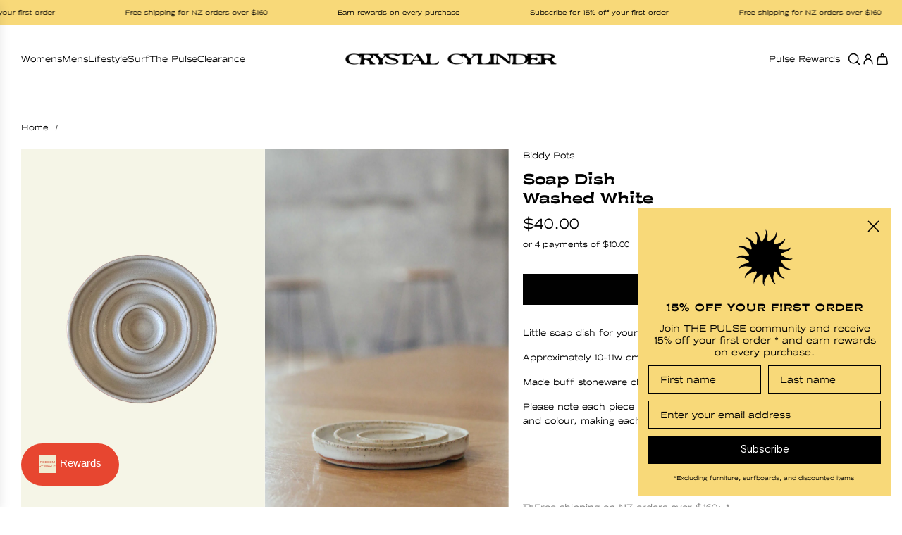

--- FILE ---
content_type: text/html; charset=utf-8
request_url: https://crystalcylinder.com/products/soap-dish
body_size: 46974
content:















<!doctype html>
<html class="js" lang="en">
<head>
  <!-- Basic page needs ================================================== -->
  <meta charset="utf-8"><meta http-equiv="X-UA-Compatible" content="IE=edge"><link href="//crystalcylinder.com/cdn/shop/t/32/assets/swiper-bundle.min.css?v=127370101718424465871747529626" rel="stylesheet" type="text/css" media="all" />
  <link href="//crystalcylinder.com/cdn/shop/t/32/assets/photoswipe.min.css?v=165459975419098386681747529626" rel="stylesheet" type="text/css" media="all" />
  <link href="//crystalcylinder.com/cdn/shop/t/32/assets/theme.min.css?v=1592920561463479371747529626" rel="stylesheet" type="text/css" media="all" />
  <link href="//crystalcylinder.com/cdn/shop/t/32/assets/custom.css?v=154835712357941030681753070625" rel="stylesheet" type="text/css" media="all" />

  
    <link rel="shortcut icon" href="//crystalcylinder.com/cdn/shop/files/CrystalCylinderSunIcon.png?crop=center&height=180&v=1747534139&width=180" type="image/png">
    <link rel="apple-touch-icon" sizes="180x180" href="//crystalcylinder.com/cdn/shop/files/CrystalCylinderSunIcon.png?crop=center&height=180&v=1747534139&width=180">
    <link rel="apple-touch-icon-precomposed" sizes="180x180" href="//crystalcylinder.com/cdn/shop/files/CrystalCylinderSunIcon.png?crop=center&height=180&v=1747534139&width=180">
    <link rel="icon" type="image/png" sizes="32x32" href="//crystalcylinder.com/cdn/shop/files/CrystalCylinderSunIcon.png?crop=center&height=32&v=1747534139&width=32">
    <link rel="icon" type="image/png" sizes="194x194" href="//crystalcylinder.com/cdn/shop/files/CrystalCylinderSunIcon.png?crop=center&height=194&v=1747534139&width=194">
    <link rel="icon" type="image/png" sizes="192x192" href="//crystalcylinder.com/cdn/shop/files/CrystalCylinderSunIcon.png?crop=center&height=192&v=1747534139&width=192">
    <link rel="icon" type="image/png" sizes="16x16" href="//crystalcylinder.com/cdn/shop/files/CrystalCylinderSunIcon.png?crop=center&height=16&v=1747534139&width=16">
  
<!-- Title and description ================================================== -->
  <title>
    Biddy Pots Soap Dish | Crystal Cylinder
  </title>

  
    <meta name="description" content="Little soap dish for your bathroom bench. Approximately 10-11w cm. Made with a recycled stoneware clay and glazed in chalk white. Please note each piece is wheel thrown and will vary slightly in size, shape and colour, making each piece unique. Free shipping on all NZ orders over $75, hassle free returns. Shop now on Crystal Cylinder.">
  

  <!-- Helpers ================================================== -->
  <!-- /snippets/social-meta-tags.liquid -->


<meta property="og:site_name" content="Crystal Cylinder">
<meta property="og:url" content="https://crystalcylinder.com/products/soap-dish">
<meta property="og:title" content="Soap Dish - Washed White">
<meta property="og:type" content="product">
<meta property="og:description" content="Little soap dish for your bathroom bench. Approximately 10-11w cm. Made with a recycled stoneware clay and glazed in chalk white. Please note each piece is wheel thrown and will vary slightly in size, shape and colour, making each piece unique. Free shipping on all NZ orders over $75, hassle free returns. Shop now on Crystal Cylinder.">

  <meta property="og:price:amount" content="40.00">
  <meta property="og:price:currency" content="NZD">

<meta property="og:image" content="http://crystalcylinder.com/cdn/shop/files/Artboard_1_f0df0739-c773-4214-a018-19e770f0e450.png?v=1729724170"><meta property="og:image" content="http://crystalcylinder.com/cdn/shop/products/BiddyPotsSoapDish01.jpg?v=1588721145"><meta property="og:image" content="http://crystalcylinder.com/cdn/shop/products/BiddyPotsSoapDish03.jpg?v=1588721150">
<meta property="og:image:alt" content="Soap Dish - Washed White"><meta property="og:image:alt" content="Soap Dish - Washed White"><meta property="og:image:alt" content="Soap Dish - Washed White">
<meta property="og:image:secure_url" content="https://crystalcylinder.com/cdn/shop/files/Artboard_1_f0df0739-c773-4214-a018-19e770f0e450.png?v=1729724170"><meta property="og:image:secure_url" content="https://crystalcylinder.com/cdn/shop/products/BiddyPotsSoapDish01.jpg?v=1588721145"><meta property="og:image:secure_url" content="https://crystalcylinder.com/cdn/shop/products/BiddyPotsSoapDish03.jpg?v=1588721150">


<meta name="x:card" content="summary_large_image">
<meta name="x:title" content="Soap Dish - Washed White">
<meta name="x:description" content="Little soap dish for your bathroom bench. Approximately 10-11w cm. Made with a recycled stoneware clay and glazed in chalk white. Please note each piece is wheel thrown and will vary slightly in size, shape and colour, making each piece unique. Free shipping on all NZ orders over $75, hassle free returns. Shop now on Crystal Cylinder.">

  <link rel="canonical" href="https://crystalcylinder.com/products/soap-dish"/>
  <meta name="viewport" content="width=device-width, initial-scale=1, maximum-scale=1.0, shrink-to-fit=no">
  <meta name="theme-color" content="rgba(0 0 0 / 1.0)">

  <!-- CSS ================================================== -->
  

<style>
/*============================================================================
  #Typography
==============================================================================*/

  /*================ Custom Fonts ================*/

@font-face{
  font-family:"Moche Regular";
  src:url(//crystalcylinder.com/cdn/shop/files/Moche-Regular.eot?v=768044711292530736);
  src:url(//crystalcylinder.com/cdn/shop/files/Moche-Regular.eot?%23iefix&v=13615) format('embedded-opentype'),
    url(//crystalcylinder.com/cdn/shop/files/Moche-Regular.woff2?v=7748195768926515029) format("woff2"),
    url(//crystalcylinder.com/cdn/shop/files/Moche-Regular.woff?v=8991735109945202862) format("woff");
  font-weight: 400;
  font-style: normal;
  font-display: swap;
}

@font-face{
  font-family:"Moche Light";
  src:url(//crystalcylinder.com/cdn/shop/files/Moche-Light.eot?v=1080925242986985122);
  src:url(//crystalcylinder.com/cdn/shop/files/Moche-Light.eot?%23iefix&v=13615) format('embedded-opentype'),
    url(//crystalcylinder.com/cdn/shop/files/Moche-Light.woff2?v=13269960023832749130) format("woff2"),
    url(//crystalcylinder.com/cdn/shop/files/Moche-Light.woff?v=5835564838961677680) format("woff");
  font-weight: 400;
  font-style: normal;
  font-display: swap;
}

@font-face{
  font-family:"Moche Bold";
  src:url(//crystalcylinder.com/cdn/shop/files/Moche-Bold.eot?v=2591338879909742126);
  src:url(//crystalcylinder.com/cdn/shop/files/Moche-Bold.eot?%23iefix&v=13615) format('embedded-opentype'),
    url(//crystalcylinder.com/cdn/shop/files/Moche-Bold.woff2?v=2608665636652945524) format("woff2"),
    url(//crystalcylinder.com/cdn/shop/files/Moche-Bold.woff?v=14304381804781671103) format("woff");
  font-weight: 400;
  font-style: normal;
  font-display: swap;
}
  








  



  



  



  








/*============================================================================
  #General Variables
==============================================================================*/

:root {

  --font-weight-normal: 400;
  --font-weight-bold: 700;
  --font-weight-header-bold: 700;

  --header-font-stack: "system_ui", -apple-system, 'Segoe UI', Roboto, 'Helvetica Neue', 'Noto Sans', 'Liberation Sans', Arial, sans-serif, 'Apple Color Emoji', 'Segoe UI Emoji', 'Segoe UI Symbol', 'Noto Color Emoji';
  --header-font-weight: 400;
  --header-font-style: normal;
  --header-text-size: 18;
  --header-text-size-px: 18px;
  --header-mobile-text-size-px: 18px;

  --header-font-case: normal;
  --header-font-size: 13;
  --header-font-size-px: 13px;

  --heading-spacing: 0.02em;
  --heading-line-height: 1.2;
  --heading-font-case: uppercase;
  --heading-font-stack: FontDrop;

  --body-font-stack: "system_ui", -apple-system, 'Segoe UI', Roboto, 'Helvetica Neue', 'Noto Sans', 'Liberation Sans', Arial, sans-serif, 'Apple Color Emoji', 'Segoe UI Emoji', 'Segoe UI Symbol', 'Noto Color Emoji';
  --body-font-weight: 400;
  --body-font-style: normal;

  --button-font-stack: "system_ui", -apple-system, 'Segoe UI', Roboto, 'Helvetica Neue', 'Noto Sans', 'Liberation Sans', Arial, sans-serif, 'Apple Color Emoji', 'Segoe UI Emoji', 'Segoe UI Symbol', 'Noto Color Emoji';
  --button-font-weight: 400;
  --button-font-style: normal;

  --label-font-stack: "system_ui", -apple-system, 'Segoe UI', Roboto, 'Helvetica Neue', 'Noto Sans', 'Liberation Sans', Arial, sans-serif, 'Apple Color Emoji', 'Segoe UI Emoji', 'Segoe UI Symbol', 'Noto Color Emoji';
  --label-font-weight: 400;
  --label-font-style: normal;
  --label-font-case: uppercase;
  --label-spacing: 0px;

  --navigation-font-stack: "system_ui", -apple-system, 'Segoe UI', Roboto, 'Helvetica Neue', 'Noto Sans', 'Liberation Sans', Arial, sans-serif, 'Apple Color Emoji', 'Segoe UI Emoji', 'Segoe UI Symbol', 'Noto Color Emoji';
  --navigation-font-weight: 400;
  --navigation-font-style: normal;
  --navigation-font-letter-spacing: 0px;

  /* Custom override */
  --font-weight-normal: 400;
  --font-weight-bold: 400;
  --font-weight-header-bold: 400;

  --header-font-stack: 'Moche Bold', -apple-system, 'Segoe UI', Roboto, 'Helvetica Neue', 'Noto Sans', 'Liberation Sans', Arial, sans-serif, 'Apple Color Emoji', 'Segoe UI Emoji', 'Segoe UI Symbol', 'Noto Color Emoji';
  --header-font-weight: 400;
  --header-font-style: normal;

  --body-font-stack: 'Moche Regular', -apple-system, 'Segoe UI', Roboto, 'Helvetica Neue', 'Noto Sans', 'Liberation Sans', Arial, sans-serif, 'Apple Color Emoji', 'Segoe UI Emoji', 'Segoe UI Symbol', 'Noto Color Emoji';
  --body-font-weight: 400;
  --body-font-style: normal;

  --button-font-stack: 'Moche Regular', -apple-system, 'Segoe UI', Roboto, 'Helvetica Neue', 'Noto Sans', 'Liberation Sans', Arial, sans-serif, 'Apple Color Emoji', 'Segoe UI Emoji', 'Segoe UI Symbol', 'Noto Color Emoji';
  --button-font-weight: 400;
  --button-font-style: normal;

  --navigation-font-stack: 'Moche Regular', -apple-system, 'Segoe UI', Roboto, 'Helvetica Neue', 'Noto Sans', 'Liberation Sans', Arial, sans-serif, 'Apple Color Emoji', 'Segoe UI Emoji', 'Segoe UI Symbol', 'Noto Color Emoji';
  --navigation-font-weight: 400;
  --navigation-font-style: normal;

  --label-font-stack: 'Moche Regular', -apple-system, 'Segoe UI', Roboto, 'Helvetica Neue', 'Noto Sans', 'Liberation Sans', Arial, sans-serif, 'Apple Color Emoji', 'Segoe UI Emoji', 'Segoe UI Symbol', 'Noto Color Emoji';
  --label-font-weight: 400;
  --label-font-style: normal;

  
  --base-font-size-int: 13;
  --base-font-size: 13px;

  --body-font-size-12-to-em: 0.92em;
  --body-font-size-16-to-em: 1.23em;
  --body-font-size-22-to-em: 1.69em;
  --body-font-size-28-to-em: 2.15em;
  --body-font-size-36-to-em: 2.77em;

  /* Heading Sizes */

  
  --h1-size: 23px;
  --h2-size: 18px;
  --h3-size: 16px;
  --h4-size: 16px;
  --h5-size: 16px;
  --h6-size: 16px;

  --sale-badge-color: rgba(248 217 121 / 1.0);
  --sold-out-badge-color: rgba(255 255 255 / 1.0);
  --custom-badge-color: rgba(255 255 255 / 1.0);
  --preorder-badge-color: rgba(255 255 255 / 1.0);
  --countdown-badge-color: rgba(255 255 255 / 1.0);
  --badge-font-color: rgba(0 0 0 / 1.0);

  --primary-btn-text-color: rgba(255 255 255 / 1.0);
  --primary-btn-text-color-opacity50: color-mix(in srgb, var(--primary-btn-text-color), transparent 50%);
  --primary-btn-bg-color: rgba(0 0 0 / 1.0);
  --primary-btn-bg-color-opacity50: color-mix(in srgb, var(--primary-btn-bg-color), transparent 50%);

  --button-text-case: none;
  --button-font-size: 13;
  --button-font-size-px: 13px;
  --button-text-spacing-px: 1px;

  
    --text-line-clamp: none;
  

  

  --text-color: rgba(0 0 0 / 1.0);
  --text-color-transparent05: color-mix(in srgb, var(--text-color), transparent 95%);
  --text-color-transparent10: color-mix(in srgb, var(--text-color), transparent 90%);
  --text-color-transparent15: color-mix(in srgb, var(--text-color), transparent 85%);
  --text-color-transparent25: color-mix(in srgb, var(--text-color), transparent 75%);
  --text-color-transparent30: color-mix(in srgb, var(--text-color), transparent 70%);
  --text-color-transparent40: color-mix(in srgb, var(--text-color), transparent 60%);
  --text-color-transparent50: color-mix(in srgb, var(--text-color), transparent 50%);
  --text-color-transparent5: color-mix(in srgb, var(--text-color), transparent 50%);
  --text-color-transparent6: color-mix(in srgb, var(--text-color), transparent 40%);
  --text-color-transparent7: color-mix(in srgb, var(--text-color), transparent 30%);
  --text-color-transparent8: color-mix(in srgb, var(--text-color), transparent 20%);

  
    --heading-xl-font-size: 20px;
    --heading-l-font-size: 20px;
    --subheading-font-size: 14px;
  

  
    --small-body-font-size: 12px;
  

  --link-color: rgba(0 0 0 / 1.0);
  --on-sale-color: rgba(0 0 0 / 1.0);

  --body-color: rgba(255 255 255 / 1.0);
  --body-color-darken10: #e6e6e6;
  --body-color-transparent00: color-mix(in srgb, var(--body-color), transparent 100%);
  --body-color-transparent40: color-mix(in srgb, var(--body-color), transparent 60%);
  --body-color-transparent50: color-mix(in srgb, var(--body-color), transparent 50%);
  --body-color-transparent90: color-mix(in srgb, var(--body-color), transparent 10%);

  --body-overlay-color: color-mix(in srgb, var(--body-color-darken10), transparent 30%);

  --body-secondary-color: rgba(248 248 248 / 1.0);
  --body-secondary-color-transparent00: color-mix(in srgb, var(--body-secondary-color), transparent 100%);
  --body-secondary-color-darken05: color-mix(in srgb, var(--body-secondary-color), transparent 95%);

  --color-primary-background: #ffffff;
  --color-primary-background-rgb: 255, 255, 255;
  --color-secondary-background: rgba(248 248 248 / 1.0);

  --border-color: rgba(0, 0, 0, 0.25);
  --link-border-color: color-mix(in srgb, var(--link-color), transparent 50%);
  --border-color-darken10: #000000;
  --view-in-space-button-background: #f2f2f2;

  --header-color: rgba(255 255 255 / 1.0);
  --header-color-darken5-filter: #f2f2f2;
  --header-color-darken5: color-mix(in srgb, var(--header-color-darken5-filter), transparent 0%);

  --header-border-color: rgba(0 0 0 / 0.0);

  --announcement-text-size: 12px;
  --announcement-text-spacing: 0px;

  --logo-font-size: 18px;

  --overlay-header-text-color: rgba(255 255 255 / 1.0);
  --nav-text-color: rgba(0 0 0 / 1.0);
  --nav-text-color-transparent5: color-mix(in srgb, var(--nav-text-color), transparent 95%);
  --nav-text-color-transparent10: color-mix(in srgb, var(--nav-text-color), transparent 90%);
  --nav-text-color-transparent30: color-mix(in srgb, var(--nav-text-color), transparent 70%);
  --nav-text-color-transparent50: color-mix(in srgb, var(--nav-text-color), transparent 50%);

  --nav-text-hover: rgba(0 0 0 / 1.0);

  --color-scheme-light-background: rgba(248 248 248 / 1.0);
  --color-scheme-light-background-transparent40: color-mix(in srgb, var(--color-scheme-light-background), transparent 60%);
  --color-scheme-light-background-transparent50: color-mix(in srgb, var(--color-scheme-light-background), transparent 50%);
  --color-scheme-light-background-rgb: 248, 248, 248;

  --color-scheme-light-text: rgba(0 0 0 / 1.0);
  --color-scheme-light-text-transparent10: color-mix(in srgb, var(--color-scheme-light-text), transparent 90%);
  --color-scheme-light-text-transparent25: color-mix(in srgb, var(--color-scheme-light-text), transparent 75%);
  --color-scheme-light-text-transparent40: color-mix(in srgb, var(--color-scheme-light-text), transparent 60%);
  --color-scheme-light-text-transparent50: color-mix(in srgb, var(--color-scheme-light-text), transparent 50%);
  --color-scheme-light-text-transparent60: color-mix(in srgb, var(--color-scheme-light-text), transparent 40%);
  --color-scheme-light-text-transparent80: color-mix(in srgb, var(--color-scheme-light-text), transparent 20%);

  --color-scheme-feature-background: rgba(248 217 121 / 1.0);
  --color-scheme-feature-background-transparent40: color-mix(in srgb, var(--color-scheme-feature-background), transparent 60%);
  --color-scheme-feature-background-transparent50: color-mix(in srgb, var(--color-scheme-feature-background), transparent 50%);
  --color-scheme-feature-background-rgb: 248, 217, 121;

  --color-scheme-feature-text: rgba(0 0 0 / 1.0);
  --color-scheme-feature-text-transparent10: color-mix(in srgb, var(--color-scheme-feature-text), transparent 90%);
  --color-scheme-feature-text-transparent25: color-mix(in srgb, var(--color-scheme-feature-text), transparent 75%);
  --color-scheme-feature-text-transparent40: color-mix(in srgb, var(--color-scheme-feature-text), transparent 60%);
  --color-scheme-feature-text-transparent50: color-mix(in srgb, var(--color-scheme-feature-text), transparent 50%);
  --color-scheme-feature-text-transparent60: color-mix(in srgb, var(--color-scheme-feature-text), transparent 40%);
  --color-scheme-feature-text-transparent80: color-mix(in srgb, var(--color-scheme-feature-text), transparent 20%);

  --homepage-sections-accent-secondary-color-transparent60: color-mix(in srgb, var(--color-scheme-feature-text), transparent 40%);

  --color-scheme-dark-background: rgba(231 70 48 / 1.0);
  --color-scheme-dark-background-transparent40: color-mix(in srgb, var(--color-scheme-dark-background), transparent 60%);
  --color-scheme-dark-background-transparent50: color-mix(in srgb, var(--color-scheme-dark-background), transparent 50%);
  --color-scheme-dark-background-rgb: 231, 70, 48;

  --color-scheme-dark-text: rgba(255 255 255 / 1.0);
  --color-scheme-dark-text-transparent10: color-mix(in srgb, var(--color-scheme-dark-text), transparent 90%);
  --color-scheme-dark-text-transparent25: color-mix(in srgb, var(--color-scheme-dark-text), transparent 75%);
  --color-scheme-dark-text-transparent40: color-mix(in srgb, var(--color-scheme-dark-text), transparent 60%);
  --color-scheme-dark-text-transparent50: color-mix(in srgb, var(--color-scheme-dark-text), transparent 50%);
  --color-scheme-dark-text-transparent60: color-mix(in srgb, var(--color-scheme-dark-text), transparent 40%);
  --color-scheme-dark-text-transparent80: color-mix(in srgb, var(--color-scheme-dark-text), transparent 20%);

  --filter-bg-color: rgba(0, 0, 0, 0.1);

  --menu-drawer-color: rgba(255 255 255 / 1.0);
  --menu-drawer-text-color: rgba(51 51 51 / 1.0);
  --menu-drawer-text-color-transparent10: color-mix(in srgb, var(--menu-drawer-text-color), transparent 90%);
  --menu-drawer-text-color-transparent30: color-mix(in srgb, var(--menu-drawer-text-color), transparent 70%);
  --menu-drawer-border-color: color-mix(in srgb, var(--menu-drawer-text-color), transparent 75%);
  --menu-drawer-text-hover-color: rgba(51 51 51 / 1.0);

  --cart-drawer-color: rgba(255 255 255 / 1.0);
  --cart-drawer-color-transparent50: color-mix(in srgb, var(--cart-drawer-color), transparent 50%);
  --cart-drawer-text-color: rgba(0 0 0 / 1.0);
  --cart-drawer-text-color-transparent10: color-mix(in srgb, var(--cart-drawer-text-color), transparent 90%);
  --cart-drawer-text-color-transparent25: color-mix(in srgb, var(--cart-drawer-text-color), transparent 75%);
  --cart-drawer-text-color-transparent40: color-mix(in srgb, var(--cart-drawer-text-color), transparent 60%);
  --cart-drawer-text-color-transparent50: color-mix(in srgb, var(--cart-drawer-text-color), transparent 50%);
  --cart-drawer-text-color-transparent70: color-mix(in srgb, var(--cart-drawer-text-color), transparent 30%);
  --cart-drawer-border-color: color-mix(in srgb, var(--cart-drawer-text-color), transparent 75%);

  --success-color: #28a745;
  --error-color: #DC3545;
  --warning-color: #EB9247;

  /* Shop Pay Installments variables */
  --color-body: rgba(248 248 248 / 1.0);
  --color-bg: rgba(248 248 248 / 1.0);

  /* Checkbox */
  --checkbox-size: 16px;
  --inline-icon-size: 16px;
  --line-height-base: 1.6;

  /* Grid spacing */
  --grid-spacing: 20px;
  
    --grid-spacing-tight: 10px;
    --grid-spacing-loose: 20px;
  

  /* Border radius */
  --block-border-radius: 0;
  --input-border-radius: 0;
  --thumbnail-border-radius: 0;
  --badge-border-radius: 0;
  

  --swatch-border-radius: 0;
  
}
</style>

  <style data-shopify>
    *,
    *::before,
    *::after {
      box-sizing: inherit;
    }

    html {
      box-sizing: border-box;
      background-color: var(--body-color);
      height: 100%;
      margin: 0;
    }

    body {
      background-color: var(--body-color);
      min-height: 100%;
      margin: 0;
      display: grid;
      grid-template-rows: auto auto 1fr auto;
      grid-template-columns: 100%;
      overflow-x: hidden;
    }

    .sr-only {
      position: absolute;
      width: 1px;
      height: 1px;
      padding: 0;
      margin: -1px;
      overflow: hidden;
      clip: rect(0, 0, 0, 0);
      border: 0;
    }

    .sr-only-focusable:active, .sr-only-focusable:focus {
      position: static;
      width: auto;
      height: auto;
      margin: 0;
      overflow: visible;
      clip: auto;
    }
  </style>

  <!-- Header hook for plugins ================================================== -->
  
  <script>window.performance && window.performance.mark && window.performance.mark('shopify.content_for_header.start');</script><meta id="shopify-digital-wallet" name="shopify-digital-wallet" content="/19952613/digital_wallets/dialog">
<meta name="shopify-checkout-api-token" content="1d3bd826e317f093d0253097aed58cac">
<link rel="alternate" type="application/json+oembed" href="https://crystalcylinder.com/products/soap-dish.oembed">
<script async="async" src="/checkouts/internal/preloads.js?locale=en-NZ"></script>
<link rel="preconnect" href="https://shop.app" crossorigin="anonymous">
<script async="async" src="https://shop.app/checkouts/internal/preloads.js?locale=en-NZ&shop_id=19952613" crossorigin="anonymous"></script>
<script id="apple-pay-shop-capabilities" type="application/json">{"shopId":19952613,"countryCode":"NZ","currencyCode":"NZD","merchantCapabilities":["supports3DS"],"merchantId":"gid:\/\/shopify\/Shop\/19952613","merchantName":"Crystal Cylinder","requiredBillingContactFields":["postalAddress","email","phone"],"requiredShippingContactFields":["postalAddress","email","phone"],"shippingType":"shipping","supportedNetworks":["visa","masterCard","amex","jcb"],"total":{"type":"pending","label":"Crystal Cylinder","amount":"1.00"},"shopifyPaymentsEnabled":true,"supportsSubscriptions":true}</script>
<script id="shopify-features" type="application/json">{"accessToken":"1d3bd826e317f093d0253097aed58cac","betas":["rich-media-storefront-analytics"],"domain":"crystalcylinder.com","predictiveSearch":true,"shopId":19952613,"locale":"en"}</script>
<script>var Shopify = Shopify || {};
Shopify.shop = "crystal-cylinder-store.myshopify.com";
Shopify.locale = "en";
Shopify.currency = {"active":"NZD","rate":"1.0"};
Shopify.country = "NZ";
Shopify.theme = {"name":"CC x NJL (Flow2.0)  — V5.2025.05.18","id":162553036836,"schema_name":"Flow","schema_version":"40.0.0","theme_store_id":801,"role":"main"};
Shopify.theme.handle = "null";
Shopify.theme.style = {"id":null,"handle":null};
Shopify.cdnHost = "crystalcylinder.com/cdn";
Shopify.routes = Shopify.routes || {};
Shopify.routes.root = "/";</script>
<script type="module">!function(o){(o.Shopify=o.Shopify||{}).modules=!0}(window);</script>
<script>!function(o){function n(){var o=[];function n(){o.push(Array.prototype.slice.apply(arguments))}return n.q=o,n}var t=o.Shopify=o.Shopify||{};t.loadFeatures=n(),t.autoloadFeatures=n()}(window);</script>
<script>
  window.ShopifyPay = window.ShopifyPay || {};
  window.ShopifyPay.apiHost = "shop.app\/pay";
  window.ShopifyPay.redirectState = null;
</script>
<script id="shop-js-analytics" type="application/json">{"pageType":"product"}</script>
<script defer="defer" async type="module" src="//crystalcylinder.com/cdn/shopifycloud/shop-js/modules/v2/client.init-shop-cart-sync_BN7fPSNr.en.esm.js"></script>
<script defer="defer" async type="module" src="//crystalcylinder.com/cdn/shopifycloud/shop-js/modules/v2/chunk.common_Cbph3Kss.esm.js"></script>
<script defer="defer" async type="module" src="//crystalcylinder.com/cdn/shopifycloud/shop-js/modules/v2/chunk.modal_DKumMAJ1.esm.js"></script>
<script type="module">
  await import("//crystalcylinder.com/cdn/shopifycloud/shop-js/modules/v2/client.init-shop-cart-sync_BN7fPSNr.en.esm.js");
await import("//crystalcylinder.com/cdn/shopifycloud/shop-js/modules/v2/chunk.common_Cbph3Kss.esm.js");
await import("//crystalcylinder.com/cdn/shopifycloud/shop-js/modules/v2/chunk.modal_DKumMAJ1.esm.js");

  window.Shopify.SignInWithShop?.initShopCartSync?.({"fedCMEnabled":true,"windoidEnabled":true});

</script>
<script>
  window.Shopify = window.Shopify || {};
  if (!window.Shopify.featureAssets) window.Shopify.featureAssets = {};
  window.Shopify.featureAssets['shop-js'] = {"shop-cart-sync":["modules/v2/client.shop-cart-sync_CJVUk8Jm.en.esm.js","modules/v2/chunk.common_Cbph3Kss.esm.js","modules/v2/chunk.modal_DKumMAJ1.esm.js"],"init-fed-cm":["modules/v2/client.init-fed-cm_7Fvt41F4.en.esm.js","modules/v2/chunk.common_Cbph3Kss.esm.js","modules/v2/chunk.modal_DKumMAJ1.esm.js"],"init-shop-email-lookup-coordinator":["modules/v2/client.init-shop-email-lookup-coordinator_Cc088_bR.en.esm.js","modules/v2/chunk.common_Cbph3Kss.esm.js","modules/v2/chunk.modal_DKumMAJ1.esm.js"],"init-windoid":["modules/v2/client.init-windoid_hPopwJRj.en.esm.js","modules/v2/chunk.common_Cbph3Kss.esm.js","modules/v2/chunk.modal_DKumMAJ1.esm.js"],"shop-button":["modules/v2/client.shop-button_B0jaPSNF.en.esm.js","modules/v2/chunk.common_Cbph3Kss.esm.js","modules/v2/chunk.modal_DKumMAJ1.esm.js"],"shop-cash-offers":["modules/v2/client.shop-cash-offers_DPIskqss.en.esm.js","modules/v2/chunk.common_Cbph3Kss.esm.js","modules/v2/chunk.modal_DKumMAJ1.esm.js"],"shop-toast-manager":["modules/v2/client.shop-toast-manager_CK7RT69O.en.esm.js","modules/v2/chunk.common_Cbph3Kss.esm.js","modules/v2/chunk.modal_DKumMAJ1.esm.js"],"init-shop-cart-sync":["modules/v2/client.init-shop-cart-sync_BN7fPSNr.en.esm.js","modules/v2/chunk.common_Cbph3Kss.esm.js","modules/v2/chunk.modal_DKumMAJ1.esm.js"],"init-customer-accounts-sign-up":["modules/v2/client.init-customer-accounts-sign-up_CfPf4CXf.en.esm.js","modules/v2/client.shop-login-button_DeIztwXF.en.esm.js","modules/v2/chunk.common_Cbph3Kss.esm.js","modules/v2/chunk.modal_DKumMAJ1.esm.js"],"pay-button":["modules/v2/client.pay-button_CgIwFSYN.en.esm.js","modules/v2/chunk.common_Cbph3Kss.esm.js","modules/v2/chunk.modal_DKumMAJ1.esm.js"],"init-customer-accounts":["modules/v2/client.init-customer-accounts_DQ3x16JI.en.esm.js","modules/v2/client.shop-login-button_DeIztwXF.en.esm.js","modules/v2/chunk.common_Cbph3Kss.esm.js","modules/v2/chunk.modal_DKumMAJ1.esm.js"],"avatar":["modules/v2/client.avatar_BTnouDA3.en.esm.js"],"init-shop-for-new-customer-accounts":["modules/v2/client.init-shop-for-new-customer-accounts_CsZy_esa.en.esm.js","modules/v2/client.shop-login-button_DeIztwXF.en.esm.js","modules/v2/chunk.common_Cbph3Kss.esm.js","modules/v2/chunk.modal_DKumMAJ1.esm.js"],"shop-follow-button":["modules/v2/client.shop-follow-button_BRMJjgGd.en.esm.js","modules/v2/chunk.common_Cbph3Kss.esm.js","modules/v2/chunk.modal_DKumMAJ1.esm.js"],"checkout-modal":["modules/v2/client.checkout-modal_B9Drz_yf.en.esm.js","modules/v2/chunk.common_Cbph3Kss.esm.js","modules/v2/chunk.modal_DKumMAJ1.esm.js"],"shop-login-button":["modules/v2/client.shop-login-button_DeIztwXF.en.esm.js","modules/v2/chunk.common_Cbph3Kss.esm.js","modules/v2/chunk.modal_DKumMAJ1.esm.js"],"lead-capture":["modules/v2/client.lead-capture_DXYzFM3R.en.esm.js","modules/v2/chunk.common_Cbph3Kss.esm.js","modules/v2/chunk.modal_DKumMAJ1.esm.js"],"shop-login":["modules/v2/client.shop-login_CA5pJqmO.en.esm.js","modules/v2/chunk.common_Cbph3Kss.esm.js","modules/v2/chunk.modal_DKumMAJ1.esm.js"],"payment-terms":["modules/v2/client.payment-terms_BxzfvcZJ.en.esm.js","modules/v2/chunk.common_Cbph3Kss.esm.js","modules/v2/chunk.modal_DKumMAJ1.esm.js"]};
</script>
<script>(function() {
  var isLoaded = false;
  function asyncLoad() {
    if (isLoaded) return;
    isLoaded = true;
    var urls = ["\/\/www.powr.io\/powr.js?powr-token=crystal-cylinder-store.myshopify.com\u0026external-type=shopify\u0026shop=crystal-cylinder-store.myshopify.com","https:\/\/static-us.afterpay.com\/shopify\/afterpay-attract\/afterpay-attract-widget.js?shop=crystal-cylinder-store.myshopify.com","\/\/www.powr.io\/powr.js?powr-token=crystal-cylinder-store.myshopify.com\u0026external-type=shopify\u0026shop=crystal-cylinder-store.myshopify.com","https:\/\/cdn1.stamped.io\/files\/widget.min.js?shop=crystal-cylinder-store.myshopify.com","https:\/\/cdn.hextom.com\/js\/freeshippingbar.js?shop=crystal-cylinder-store.myshopify.com","https:\/\/na.shgcdn3.com\/pixel-collector.js?shop=crystal-cylinder-store.myshopify.com"];
    for (var i = 0; i < urls.length; i++) {
      var s = document.createElement('script');
      s.type = 'text/javascript';
      s.async = true;
      s.src = urls[i];
      var x = document.getElementsByTagName('script')[0];
      x.parentNode.insertBefore(s, x);
    }
  };
  if(window.attachEvent) {
    window.attachEvent('onload', asyncLoad);
  } else {
    window.addEventListener('load', asyncLoad, false);
  }
})();</script>
<script id="__st">var __st={"a":19952613,"offset":46800,"reqid":"632e9e53-69f5-4fe8-a652-35b80343e340-1769759198","pageurl":"crystalcylinder.com\/products\/soap-dish","u":"51521f2125d1","p":"product","rtyp":"product","rid":4625540612132};</script>
<script>window.ShopifyPaypalV4VisibilityTracking = true;</script>
<script id="captcha-bootstrap">!function(){'use strict';const t='contact',e='account',n='new_comment',o=[[t,t],['blogs',n],['comments',n],[t,'customer']],c=[[e,'customer_login'],[e,'guest_login'],[e,'recover_customer_password'],[e,'create_customer']],r=t=>t.map((([t,e])=>`form[action*='/${t}']:not([data-nocaptcha='true']) input[name='form_type'][value='${e}']`)).join(','),a=t=>()=>t?[...document.querySelectorAll(t)].map((t=>t.form)):[];function s(){const t=[...o],e=r(t);return a(e)}const i='password',u='form_key',d=['recaptcha-v3-token','g-recaptcha-response','h-captcha-response',i],f=()=>{try{return window.sessionStorage}catch{return}},m='__shopify_v',_=t=>t.elements[u];function p(t,e,n=!1){try{const o=window.sessionStorage,c=JSON.parse(o.getItem(e)),{data:r}=function(t){const{data:e,action:n}=t;return t[m]||n?{data:e,action:n}:{data:t,action:n}}(c);for(const[e,n]of Object.entries(r))t.elements[e]&&(t.elements[e].value=n);n&&o.removeItem(e)}catch(o){console.error('form repopulation failed',{error:o})}}const l='form_type',E='cptcha';function T(t){t.dataset[E]=!0}const w=window,h=w.document,L='Shopify',v='ce_forms',y='captcha';let A=!1;((t,e)=>{const n=(g='f06e6c50-85a8-45c8-87d0-21a2b65856fe',I='https://cdn.shopify.com/shopifycloud/storefront-forms-hcaptcha/ce_storefront_forms_captcha_hcaptcha.v1.5.2.iife.js',D={infoText:'Protected by hCaptcha',privacyText:'Privacy',termsText:'Terms'},(t,e,n)=>{const o=w[L][v],c=o.bindForm;if(c)return c(t,g,e,D).then(n);var r;o.q.push([[t,g,e,D],n]),r=I,A||(h.body.append(Object.assign(h.createElement('script'),{id:'captcha-provider',async:!0,src:r})),A=!0)});var g,I,D;w[L]=w[L]||{},w[L][v]=w[L][v]||{},w[L][v].q=[],w[L][y]=w[L][y]||{},w[L][y].protect=function(t,e){n(t,void 0,e),T(t)},Object.freeze(w[L][y]),function(t,e,n,w,h,L){const[v,y,A,g]=function(t,e,n){const i=e?o:[],u=t?c:[],d=[...i,...u],f=r(d),m=r(i),_=r(d.filter((([t,e])=>n.includes(e))));return[a(f),a(m),a(_),s()]}(w,h,L),I=t=>{const e=t.target;return e instanceof HTMLFormElement?e:e&&e.form},D=t=>v().includes(t);t.addEventListener('submit',(t=>{const e=I(t);if(!e)return;const n=D(e)&&!e.dataset.hcaptchaBound&&!e.dataset.recaptchaBound,o=_(e),c=g().includes(e)&&(!o||!o.value);(n||c)&&t.preventDefault(),c&&!n&&(function(t){try{if(!f())return;!function(t){const e=f();if(!e)return;const n=_(t);if(!n)return;const o=n.value;o&&e.removeItem(o)}(t);const e=Array.from(Array(32),(()=>Math.random().toString(36)[2])).join('');!function(t,e){_(t)||t.append(Object.assign(document.createElement('input'),{type:'hidden',name:u})),t.elements[u].value=e}(t,e),function(t,e){const n=f();if(!n)return;const o=[...t.querySelectorAll(`input[type='${i}']`)].map((({name:t})=>t)),c=[...d,...o],r={};for(const[a,s]of new FormData(t).entries())c.includes(a)||(r[a]=s);n.setItem(e,JSON.stringify({[m]:1,action:t.action,data:r}))}(t,e)}catch(e){console.error('failed to persist form',e)}}(e),e.submit())}));const S=(t,e)=>{t&&!t.dataset[E]&&(n(t,e.some((e=>e===t))),T(t))};for(const o of['focusin','change'])t.addEventListener(o,(t=>{const e=I(t);D(e)&&S(e,y())}));const B=e.get('form_key'),M=e.get(l),P=B&&M;t.addEventListener('DOMContentLoaded',(()=>{const t=y();if(P)for(const e of t)e.elements[l].value===M&&p(e,B);[...new Set([...A(),...v().filter((t=>'true'===t.dataset.shopifyCaptcha))])].forEach((e=>S(e,t)))}))}(h,new URLSearchParams(w.location.search),n,t,e,['guest_login'])})(!0,!0)}();</script>
<script integrity="sha256-4kQ18oKyAcykRKYeNunJcIwy7WH5gtpwJnB7kiuLZ1E=" data-source-attribution="shopify.loadfeatures" defer="defer" src="//crystalcylinder.com/cdn/shopifycloud/storefront/assets/storefront/load_feature-a0a9edcb.js" crossorigin="anonymous"></script>
<script crossorigin="anonymous" defer="defer" src="//crystalcylinder.com/cdn/shopifycloud/storefront/assets/shopify_pay/storefront-65b4c6d7.js?v=20250812"></script>
<script data-source-attribution="shopify.dynamic_checkout.dynamic.init">var Shopify=Shopify||{};Shopify.PaymentButton=Shopify.PaymentButton||{isStorefrontPortableWallets:!0,init:function(){window.Shopify.PaymentButton.init=function(){};var t=document.createElement("script");t.src="https://crystalcylinder.com/cdn/shopifycloud/portable-wallets/latest/portable-wallets.en.js",t.type="module",document.head.appendChild(t)}};
</script>
<script data-source-attribution="shopify.dynamic_checkout.buyer_consent">
  function portableWalletsHideBuyerConsent(e){var t=document.getElementById("shopify-buyer-consent"),n=document.getElementById("shopify-subscription-policy-button");t&&n&&(t.classList.add("hidden"),t.setAttribute("aria-hidden","true"),n.removeEventListener("click",e))}function portableWalletsShowBuyerConsent(e){var t=document.getElementById("shopify-buyer-consent"),n=document.getElementById("shopify-subscription-policy-button");t&&n&&(t.classList.remove("hidden"),t.removeAttribute("aria-hidden"),n.addEventListener("click",e))}window.Shopify?.PaymentButton&&(window.Shopify.PaymentButton.hideBuyerConsent=portableWalletsHideBuyerConsent,window.Shopify.PaymentButton.showBuyerConsent=portableWalletsShowBuyerConsent);
</script>
<script data-source-attribution="shopify.dynamic_checkout.cart.bootstrap">document.addEventListener("DOMContentLoaded",(function(){function t(){return document.querySelector("shopify-accelerated-checkout-cart, shopify-accelerated-checkout")}if(t())Shopify.PaymentButton.init();else{new MutationObserver((function(e,n){t()&&(Shopify.PaymentButton.init(),n.disconnect())})).observe(document.body,{childList:!0,subtree:!0})}}));
</script>
<link id="shopify-accelerated-checkout-styles" rel="stylesheet" media="screen" href="https://crystalcylinder.com/cdn/shopifycloud/portable-wallets/latest/accelerated-checkout-backwards-compat.css" crossorigin="anonymous">
<style id="shopify-accelerated-checkout-cart">
        #shopify-buyer-consent {
  margin-top: 1em;
  display: inline-block;
  width: 100%;
}

#shopify-buyer-consent.hidden {
  display: none;
}

#shopify-subscription-policy-button {
  background: none;
  border: none;
  padding: 0;
  text-decoration: underline;
  font-size: inherit;
  cursor: pointer;
}

#shopify-subscription-policy-button::before {
  box-shadow: none;
}

      </style>

<script>window.performance && window.performance.mark && window.performance.mark('shopify.content_for_header.end');</script>
  





  <script type="text/javascript">
    
      window.__shgMoneyFormat = window.__shgMoneyFormat || {"AED":{"currency":"AED","currency_symbol":"د.إ","currency_symbol_location":"left","decimal_places":2,"decimal_separator":".","thousands_separator":","},"AUD":{"currency":"AUD","currency_symbol":"$","currency_symbol_location":"left","decimal_places":2,"decimal_separator":".","thousands_separator":","},"CAD":{"currency":"CAD","currency_symbol":"$","currency_symbol_location":"left","decimal_places":2,"decimal_separator":".","thousands_separator":","},"CNY":{"currency":"CNY","currency_symbol":"¥","currency_symbol_location":"left","decimal_places":2,"decimal_separator":".","thousands_separator":","},"FJD":{"currency":"FJD","currency_symbol":"$","currency_symbol_location":"left","decimal_places":2,"decimal_separator":".","thousands_separator":","},"GBP":{"currency":"GBP","currency_symbol":"£","currency_symbol_location":"left","decimal_places":2,"decimal_separator":".","thousands_separator":","},"HKD":{"currency":"HKD","currency_symbol":"$","currency_symbol_location":"left","decimal_places":2,"decimal_separator":".","thousands_separator":","},"ILS":{"currency":"ILS","currency_symbol":"₪","currency_symbol_location":"left","decimal_places":2,"decimal_separator":".","thousands_separator":","},"JPY":{"currency":"JPY","currency_symbol":"¥","currency_symbol_location":"left","decimal_places":2,"decimal_separator":".","thousands_separator":","},"KRW":{"currency":"KRW","currency_symbol":"₩","currency_symbol_location":"left","decimal_places":2,"decimal_separator":".","thousands_separator":","},"NZD":{"currency":"NZD","currency_symbol":"$","currency_symbol_location":"left","decimal_places":2,"decimal_separator":".","thousands_separator":","},"PGK":{"currency":"PGK","currency_symbol":"K","currency_symbol_location":"left","decimal_places":2,"decimal_separator":".","thousands_separator":","},"SBD":{"currency":"SBD","currency_symbol":"$","currency_symbol_location":"left","decimal_places":2,"decimal_separator":".","thousands_separator":","},"SGD":{"currency":"SGD","currency_symbol":"$","currency_symbol_location":"left","decimal_places":2,"decimal_separator":".","thousands_separator":","},"TOP":{"currency":"TOP","currency_symbol":"T$","currency_symbol_location":"left","decimal_places":2,"decimal_separator":".","thousands_separator":","},"USD":{"currency":"USD","currency_symbol":"$","currency_symbol_location":"left","decimal_places":2,"decimal_separator":".","thousands_separator":","},"VUV":{"currency":"VUV","currency_symbol":"Vt","currency_symbol_location":"left","decimal_places":2,"decimal_separator":".","thousands_separator":","},"WST":{"currency":"WST","currency_symbol":"T","currency_symbol_location":"left","decimal_places":2,"decimal_separator":".","thousands_separator":","},"XPF":{"currency":"XPF","currency_symbol":"Fr","currency_symbol_location":"left","decimal_places":2,"decimal_separator":".","thousands_separator":","}};
    
    window.__shgCurrentCurrencyCode = window.__shgCurrentCurrencyCode || {
      currency: "NZD",
      currency_symbol: "$",
      decimal_separator: ".",
      thousands_separator: ",",
      decimal_places: 2,
      currency_symbol_location: "left"
    };
  </script>




  <script defer src="//crystalcylinder.com/cdn/shop/t/32/assets/eventBus.js?v=100401504747444416941747529625"></script>

  <script type="text/javascript">
		window.wetheme = {
			name: 'Flow',
			webcomponentRegistry: {
        registry: {},
				checkScriptLoaded: function(key) {
					return window.wetheme.webcomponentRegistry.registry[key] ? true : false
				},
        register: function(registration) {
            if(!window.wetheme.webcomponentRegistry.checkScriptLoaded(registration.key)) {
              window.wetheme.webcomponentRegistry.registry[registration.key] = registration
            }
        }
      }
    };
	</script>

  

  

    <!-- Facebook Pixel Code -->
    <script>
    document.addEventListener('StartAsyncLoading',function(event){
    !function(f,b,e,v,n,t,s)
    {if(f.fbq)return;n=f.fbq=function(){n.callMethod?
    n.callMethod.apply(n,arguments):n.queue.push(arguments)};
    if(!f._fbq)f._fbq=n;n.push=n;n.loaded=!0;n.version='2.0';
    n.queue=[];t=b.createElement(e);t.async=!0;
    t.src=v;s=b.getElementsByTagName(e)[0];
    s.parentNode.insertBefore(t,s)}(window, document,'script',
    'https://connect.facebook.net/en_US/fbevents.js');
    fbq('init', '294709864913007');
    fbq('track', 'PageView');
    });
    </script>
    <noscript><img height="1" width="1" style="display:none"
    src="https://www.facebook.com/tr?id=294709864913007&ev=PageView&noscript=1"
    /></noscript>
    <meta name="facebook-domain-verification" content="8ghcg0q57wt4g48pmztja6n6w88okz" />	
    <!-- End Facebook Pixel Code -->
  

  

<script type="text/javascript">
  
    window.SHG_CUSTOMER = null;
  
</script>







<!-- BEGIN app block: shopify://apps/instafeed/blocks/head-block/c447db20-095d-4a10-9725-b5977662c9d5 --><link rel="preconnect" href="https://cdn.nfcube.com/">
<link rel="preconnect" href="https://scontent.cdninstagram.com/">


  <script>
    document.addEventListener('DOMContentLoaded', function () {
      let instafeedScript = document.createElement('script');

      
        instafeedScript.src = 'https://cdn.nfcube.com/instafeed-e1a79dd42fb4bff1cdf8b56e14c1a17e.js';
      

      document.body.appendChild(instafeedScript);
    });
  </script>





<!-- END app block --><!-- BEGIN app block: shopify://apps/klaviyo-email-marketing-sms/blocks/klaviyo-onsite-embed/2632fe16-c075-4321-a88b-50b567f42507 -->












  <script async src="https://static.klaviyo.com/onsite/js/Xq5kUu/klaviyo.js?company_id=Xq5kUu"></script>
  <script>!function(){if(!window.klaviyo){window._klOnsite=window._klOnsite||[];try{window.klaviyo=new Proxy({},{get:function(n,i){return"push"===i?function(){var n;(n=window._klOnsite).push.apply(n,arguments)}:function(){for(var n=arguments.length,o=new Array(n),w=0;w<n;w++)o[w]=arguments[w];var t="function"==typeof o[o.length-1]?o.pop():void 0,e=new Promise((function(n){window._klOnsite.push([i].concat(o,[function(i){t&&t(i),n(i)}]))}));return e}}})}catch(n){window.klaviyo=window.klaviyo||[],window.klaviyo.push=function(){var n;(n=window._klOnsite).push.apply(n,arguments)}}}}();</script>

  
    <script id="viewed_product">
      if (item == null) {
        var _learnq = _learnq || [];

        var MetafieldReviews = null
        var MetafieldYotpoRating = null
        var MetafieldYotpoCount = null
        var MetafieldLooxRating = null
        var MetafieldLooxCount = null
        var okendoProduct = null
        var okendoProductReviewCount = null
        var okendoProductReviewAverageValue = null
        try {
          // The following fields are used for Customer Hub recently viewed in order to add reviews.
          // This information is not part of __kla_viewed. Instead, it is part of __kla_viewed_reviewed_items
          MetafieldReviews = {};
          MetafieldYotpoRating = null
          MetafieldYotpoCount = null
          MetafieldLooxRating = null
          MetafieldLooxCount = null

          okendoProduct = null
          // If the okendo metafield is not legacy, it will error, which then requires the new json formatted data
          if (okendoProduct && 'error' in okendoProduct) {
            okendoProduct = null
          }
          okendoProductReviewCount = okendoProduct ? okendoProduct.reviewCount : null
          okendoProductReviewAverageValue = okendoProduct ? okendoProduct.reviewAverageValue : null
        } catch (error) {
          console.error('Error in Klaviyo onsite reviews tracking:', error);
        }

        var item = {
          Name: "Soap Dish - Washed White",
          ProductID: 4625540612132,
          Categories: ["All","Biddy Pots","Ceramics","Lifestyle","Lifestyle Home"],
          ImageURL: "https://crystalcylinder.com/cdn/shop/files/Artboard_1_f0df0739-c773-4214-a018-19e770f0e450_grande.png?v=1729724170",
          URL: "https://crystalcylinder.com/products/soap-dish",
          Brand: "Biddy Pots",
          Price: "$40.00",
          Value: "40.00",
          CompareAtPrice: "$0.00"
        };
        _learnq.push(['track', 'Viewed Product', item]);
        _learnq.push(['trackViewedItem', {
          Title: item.Name,
          ItemId: item.ProductID,
          Categories: item.Categories,
          ImageUrl: item.ImageURL,
          Url: item.URL,
          Metadata: {
            Brand: item.Brand,
            Price: item.Price,
            Value: item.Value,
            CompareAtPrice: item.CompareAtPrice
          },
          metafields:{
            reviews: MetafieldReviews,
            yotpo:{
              rating: MetafieldYotpoRating,
              count: MetafieldYotpoCount,
            },
            loox:{
              rating: MetafieldLooxRating,
              count: MetafieldLooxCount,
            },
            okendo: {
              rating: okendoProductReviewAverageValue,
              count: okendoProductReviewCount,
            }
          }
        }]);
      }
    </script>
  




  <script>
    window.klaviyoReviewsProductDesignMode = false
  </script>







<!-- END app block --><!-- BEGIN app block: shopify://apps/pagefly-page-builder/blocks/app-embed/83e179f7-59a0-4589-8c66-c0dddf959200 -->

<!-- BEGIN app snippet: pagefly-cro-ab-testing-main -->







<script>
  ;(function () {
    const url = new URL(window.location)
    const viewParam = url.searchParams.get('view')
    if (viewParam && viewParam.includes('variant-pf-')) {
      url.searchParams.set('pf_v', viewParam)
      url.searchParams.delete('view')
      window.history.replaceState({}, '', url)
    }
  })()
</script>



<script type='module'>
  
  window.PAGEFLY_CRO = window.PAGEFLY_CRO || {}

  window.PAGEFLY_CRO['data_debug'] = {
    original_template_suffix: "all_products",
    allow_ab_test: false,
    ab_test_start_time: 0,
    ab_test_end_time: 0,
    today_date_time: 1769759198000,
  }
  window.PAGEFLY_CRO['GA4'] = { enabled: false}
</script>

<!-- END app snippet -->








  <script src='https://cdn.shopify.com/extensions/019bf883-1122-7445-9dca-5d60e681c2c8/pagefly-page-builder-216/assets/pagefly-helper.js' defer='defer'></script>

  <script src='https://cdn.shopify.com/extensions/019bf883-1122-7445-9dca-5d60e681c2c8/pagefly-page-builder-216/assets/pagefly-general-helper.js' defer='defer'></script>

  <script src='https://cdn.shopify.com/extensions/019bf883-1122-7445-9dca-5d60e681c2c8/pagefly-page-builder-216/assets/pagefly-snap-slider.js' defer='defer'></script>

  <script src='https://cdn.shopify.com/extensions/019bf883-1122-7445-9dca-5d60e681c2c8/pagefly-page-builder-216/assets/pagefly-slideshow-v3.js' defer='defer'></script>

  <script src='https://cdn.shopify.com/extensions/019bf883-1122-7445-9dca-5d60e681c2c8/pagefly-page-builder-216/assets/pagefly-slideshow-v4.js' defer='defer'></script>

  <script src='https://cdn.shopify.com/extensions/019bf883-1122-7445-9dca-5d60e681c2c8/pagefly-page-builder-216/assets/pagefly-glider.js' defer='defer'></script>

  <script src='https://cdn.shopify.com/extensions/019bf883-1122-7445-9dca-5d60e681c2c8/pagefly-page-builder-216/assets/pagefly-slideshow-v1-v2.js' defer='defer'></script>

  <script src='https://cdn.shopify.com/extensions/019bf883-1122-7445-9dca-5d60e681c2c8/pagefly-page-builder-216/assets/pagefly-product-media.js' defer='defer'></script>

  <script src='https://cdn.shopify.com/extensions/019bf883-1122-7445-9dca-5d60e681c2c8/pagefly-page-builder-216/assets/pagefly-product.js' defer='defer'></script>


<script id='pagefly-helper-data' type='application/json'>
  {
    "page_optimization": {
      "assets_prefetching": false
    },
    "elements_asset_mapper": {
      "Accordion": "https://cdn.shopify.com/extensions/019bf883-1122-7445-9dca-5d60e681c2c8/pagefly-page-builder-216/assets/pagefly-accordion.js",
      "Accordion3": "https://cdn.shopify.com/extensions/019bf883-1122-7445-9dca-5d60e681c2c8/pagefly-page-builder-216/assets/pagefly-accordion3.js",
      "CountDown": "https://cdn.shopify.com/extensions/019bf883-1122-7445-9dca-5d60e681c2c8/pagefly-page-builder-216/assets/pagefly-countdown.js",
      "GMap1": "https://cdn.shopify.com/extensions/019bf883-1122-7445-9dca-5d60e681c2c8/pagefly-page-builder-216/assets/pagefly-gmap.js",
      "GMap2": "https://cdn.shopify.com/extensions/019bf883-1122-7445-9dca-5d60e681c2c8/pagefly-page-builder-216/assets/pagefly-gmap.js",
      "GMapBasicV2": "https://cdn.shopify.com/extensions/019bf883-1122-7445-9dca-5d60e681c2c8/pagefly-page-builder-216/assets/pagefly-gmap.js",
      "GMapAdvancedV2": "https://cdn.shopify.com/extensions/019bf883-1122-7445-9dca-5d60e681c2c8/pagefly-page-builder-216/assets/pagefly-gmap.js",
      "HTML.Video": "https://cdn.shopify.com/extensions/019bf883-1122-7445-9dca-5d60e681c2c8/pagefly-page-builder-216/assets/pagefly-htmlvideo.js",
      "HTML.Video2": "https://cdn.shopify.com/extensions/019bf883-1122-7445-9dca-5d60e681c2c8/pagefly-page-builder-216/assets/pagefly-htmlvideo2.js",
      "HTML.Video3": "https://cdn.shopify.com/extensions/019bf883-1122-7445-9dca-5d60e681c2c8/pagefly-page-builder-216/assets/pagefly-htmlvideo2.js",
      "BackgroundVideo": "https://cdn.shopify.com/extensions/019bf883-1122-7445-9dca-5d60e681c2c8/pagefly-page-builder-216/assets/pagefly-htmlvideo2.js",
      "Instagram": "https://cdn.shopify.com/extensions/019bf883-1122-7445-9dca-5d60e681c2c8/pagefly-page-builder-216/assets/pagefly-instagram.js",
      "Instagram2": "https://cdn.shopify.com/extensions/019bf883-1122-7445-9dca-5d60e681c2c8/pagefly-page-builder-216/assets/pagefly-instagram.js",
      "Insta3": "https://cdn.shopify.com/extensions/019bf883-1122-7445-9dca-5d60e681c2c8/pagefly-page-builder-216/assets/pagefly-instagram3.js",
      "Tabs": "https://cdn.shopify.com/extensions/019bf883-1122-7445-9dca-5d60e681c2c8/pagefly-page-builder-216/assets/pagefly-tab.js",
      "Tabs3": "https://cdn.shopify.com/extensions/019bf883-1122-7445-9dca-5d60e681c2c8/pagefly-page-builder-216/assets/pagefly-tab3.js",
      "ProductBox": "https://cdn.shopify.com/extensions/019bf883-1122-7445-9dca-5d60e681c2c8/pagefly-page-builder-216/assets/pagefly-cart.js",
      "FBPageBox2": "https://cdn.shopify.com/extensions/019bf883-1122-7445-9dca-5d60e681c2c8/pagefly-page-builder-216/assets/pagefly-facebook.js",
      "FBLikeButton2": "https://cdn.shopify.com/extensions/019bf883-1122-7445-9dca-5d60e681c2c8/pagefly-page-builder-216/assets/pagefly-facebook.js",
      "TwitterFeed2": "https://cdn.shopify.com/extensions/019bf883-1122-7445-9dca-5d60e681c2c8/pagefly-page-builder-216/assets/pagefly-twitter.js",
      "Paragraph4": "https://cdn.shopify.com/extensions/019bf883-1122-7445-9dca-5d60e681c2c8/pagefly-page-builder-216/assets/pagefly-paragraph4.js",

      "AliReviews": "https://cdn.shopify.com/extensions/019bf883-1122-7445-9dca-5d60e681c2c8/pagefly-page-builder-216/assets/pagefly-3rd-elements.js",
      "BackInStock": "https://cdn.shopify.com/extensions/019bf883-1122-7445-9dca-5d60e681c2c8/pagefly-page-builder-216/assets/pagefly-3rd-elements.js",
      "GloboBackInStock": "https://cdn.shopify.com/extensions/019bf883-1122-7445-9dca-5d60e681c2c8/pagefly-page-builder-216/assets/pagefly-3rd-elements.js",
      "GrowaveWishlist": "https://cdn.shopify.com/extensions/019bf883-1122-7445-9dca-5d60e681c2c8/pagefly-page-builder-216/assets/pagefly-3rd-elements.js",
      "InfiniteOptionsShopPad": "https://cdn.shopify.com/extensions/019bf883-1122-7445-9dca-5d60e681c2c8/pagefly-page-builder-216/assets/pagefly-3rd-elements.js",
      "InkybayProductPersonalizer": "https://cdn.shopify.com/extensions/019bf883-1122-7445-9dca-5d60e681c2c8/pagefly-page-builder-216/assets/pagefly-3rd-elements.js",
      "LimeSpot": "https://cdn.shopify.com/extensions/019bf883-1122-7445-9dca-5d60e681c2c8/pagefly-page-builder-216/assets/pagefly-3rd-elements.js",
      "Loox": "https://cdn.shopify.com/extensions/019bf883-1122-7445-9dca-5d60e681c2c8/pagefly-page-builder-216/assets/pagefly-3rd-elements.js",
      "Opinew": "https://cdn.shopify.com/extensions/019bf883-1122-7445-9dca-5d60e681c2c8/pagefly-page-builder-216/assets/pagefly-3rd-elements.js",
      "Powr": "https://cdn.shopify.com/extensions/019bf883-1122-7445-9dca-5d60e681c2c8/pagefly-page-builder-216/assets/pagefly-3rd-elements.js",
      "ProductReviews": "https://cdn.shopify.com/extensions/019bf883-1122-7445-9dca-5d60e681c2c8/pagefly-page-builder-216/assets/pagefly-3rd-elements.js",
      "PushOwl": "https://cdn.shopify.com/extensions/019bf883-1122-7445-9dca-5d60e681c2c8/pagefly-page-builder-216/assets/pagefly-3rd-elements.js",
      "ReCharge": "https://cdn.shopify.com/extensions/019bf883-1122-7445-9dca-5d60e681c2c8/pagefly-page-builder-216/assets/pagefly-3rd-elements.js",
      "Rivyo": "https://cdn.shopify.com/extensions/019bf883-1122-7445-9dca-5d60e681c2c8/pagefly-page-builder-216/assets/pagefly-3rd-elements.js",
      "TrackingMore": "https://cdn.shopify.com/extensions/019bf883-1122-7445-9dca-5d60e681c2c8/pagefly-page-builder-216/assets/pagefly-3rd-elements.js",
      "Vitals": "https://cdn.shopify.com/extensions/019bf883-1122-7445-9dca-5d60e681c2c8/pagefly-page-builder-216/assets/pagefly-3rd-elements.js",
      "Wiser": "https://cdn.shopify.com/extensions/019bf883-1122-7445-9dca-5d60e681c2c8/pagefly-page-builder-216/assets/pagefly-3rd-elements.js"
    },
    "custom_elements_mapper": {
      "pf-click-action-element": "https://cdn.shopify.com/extensions/019bf883-1122-7445-9dca-5d60e681c2c8/pagefly-page-builder-216/assets/pagefly-click-action-element.js",
      "pf-dialog-element": "https://cdn.shopify.com/extensions/019bf883-1122-7445-9dca-5d60e681c2c8/pagefly-page-builder-216/assets/pagefly-dialog-element.js"
    }
  }
</script>


<!-- END app block --><!-- BEGIN app block: shopify://apps/eg-auto-add-to-cart/blocks/app-embed/0f7d4f74-1e89-4820-aec4-6564d7e535d2 -->










  
    <script
      async
      type="text/javascript"
      src="https://cdn.506.io/eg/script.js?shop=crystal-cylinder-store.myshopify.com&v=7"
    ></script>
  



  <meta id="easygift-shop" itemid="c2hvcF8kXzE3Njk3NTkxOTg=" content="{&quot;isInstalled&quot;:true,&quot;installedOn&quot;:&quot;2025-05-01T20:19:32.538Z&quot;,&quot;appVersion&quot;:&quot;3.0&quot;,&quot;subscriptionName&quot;:&quot;Standard&quot;,&quot;cartAnalytics&quot;:true,&quot;freeTrialEndsOn&quot;:null,&quot;settings&quot;:{&quot;reminderBannerStyle&quot;:{&quot;position&quot;:{&quot;horizontal&quot;:&quot;right&quot;,&quot;vertical&quot;:&quot;bottom&quot;},&quot;imageUrl&quot;:null,&quot;closingMode&quot;:&quot;doNotAutoClose&quot;,&quot;cssStyles&quot;:&quot;&quot;,&quot;displayAfter&quot;:5,&quot;headerText&quot;:&quot;&quot;,&quot;primaryColor&quot;:&quot;#000000&quot;,&quot;reshowBannerAfter&quot;:&quot;everyNewSession&quot;,&quot;selfcloseAfter&quot;:5,&quot;showImage&quot;:false,&quot;subHeaderText&quot;:&quot;&quot;},&quot;addedItemIdentifier&quot;:&quot;_Gifted&quot;,&quot;ignoreOtherAppLineItems&quot;:null,&quot;customVariantsInfoLifetimeMins&quot;:null,&quot;redirectPath&quot;:null,&quot;ignoreNonStandardCartRequests&quot;:false,&quot;bannerStyle&quot;:{&quot;position&quot;:{&quot;horizontal&quot;:&quot;right&quot;,&quot;vertical&quot;:&quot;bottom&quot;},&quot;primaryColor&quot;:&quot;#1A1A1A&quot;,&quot;cssStyles&quot;:null},&quot;themePresetId&quot;:&quot;0&quot;,&quot;notificationStyle&quot;:{&quot;position&quot;:{&quot;horizontal&quot;:&quot;right&quot;,&quot;vertical&quot;:&quot;bottom&quot;},&quot;primaryColor&quot;:&quot;#1A1A1A&quot;,&quot;duration&quot;:&quot;3.0&quot;,&quot;cssStyles&quot;:&quot;#aca-notifications-wrapper {\n  display: block;\n  right: 0;\n  bottom: 0;\n  position: fixed;\n  z-index: 99999999;\n  max-height: 100%;\n  overflow: auto;\n}\n.aca-notification-container {\n  display: flex;\n  flex-direction: row;\n  text-align: left;\n  font-size: 16px;\n  margin: 12px;\n  padding: 8px;\n  background-color: #FFFFFF;\n  width: fit-content;\n  box-shadow: rgb(170 170 170) 0px 0px 5px;\n  border-radius: 8px;\n  opacity: 0;\n  transition: opacity 0.4s ease-in-out;\n}\n.aca-notification-container .aca-notification-image {\n  display: flex;\n  align-items: center;\n  justify-content: center;\n  min-height: 60px;\n  min-width: 60px;\n  height: 60px;\n  width: 60px;\n  background-color: #FFFFFF;\n  margin: 8px;\n}\n.aca-notification-image img {\n  display: block;\n  max-width: 100%;\n  max-height: 100%;\n  width: auto;\n  height: auto;\n  border-radius: 6px;\n  box-shadow: rgba(99, 115, 129, 0.29) 0px 0px 4px 1px;\n}\n.aca-notification-container .aca-notification-text {\n  flex-grow: 1;\n  margin: 8px;\n  max-width: 260px;\n}\n.aca-notification-heading {\n  font-size: 24px;\n  margin: 0 0 0.3em 0;\n  line-height: normal;\n  word-break: break-word;\n  line-height: 1.2;\n  max-height: 3.6em;\n  overflow: hidden;\n  color: #1A1A1A;\n}\n.aca-notification-subheading {\n  font-size: 18px;\n  margin: 0;\n  line-height: normal;\n  word-break: break-word;\n  line-height: 1.4;\n  max-height: 5.6em;\n  overflow: hidden;\n  color: #1A1A1A;\n}\n@media screen and (max-width: 450px) {\n  #aca-notifications-wrapper {\n    left: 0;\n    right: 0;\n  }\n  .aca-notification-container {\n    width: auto;\n  }\n.aca-notification-container .aca-notification-text {\n    max-width: none;\n  }\n}&quot;,&quot;hasCustomizations&quot;:false},&quot;fetchCartData&quot;:false,&quot;useLocalStorage&quot;:{&quot;enabled&quot;:false,&quot;expiryMinutes&quot;:null},&quot;popupStyle&quot;:{&quot;closeModalOutsideClick&quot;:true,&quot;priceShowZeroDecimals&quot;:true,&quot;primaryColor&quot;:&quot;#1A1A1A&quot;,&quot;secondaryColor&quot;:&quot;#1A1A1A&quot;,&quot;cssStyles&quot;:&quot;#aca-modal {\n  position: fixed;\n  left: 0;\n  top: 0;\n  width: 100%;\n  height: 100%;\n  background: rgba(0, 0, 0, 0.5);\n  z-index: 99999999;\n  overflow-x: hidden;\n  overflow-y: auto;\n  display: block;\n}\n#aca-modal-wrapper {\n  display: flex;\n  align-items: center;\n  width: 80%;\n  height: auto;\n  max-width: 1000px;\n  min-height: calc(100% - 60px);\n  margin: 30px auto;\n}\n#aca-modal-container {\n  position: relative;\n  display: flex;\n  flex-direction: column;\n  align-items: center;\n  justify-content: center;\n  box-shadow: 0 0 1.5rem rgba(17, 17, 17, 0.7);\n  width: 100%;\n  padding: 20px;\n  background-color: #FFFFFF;\n}\n#aca-close-icon-container {\n  position: absolute;\n  top: 12px;\n  right: 12px;\n  width: 25px;\n  display: none;\n}\n#aca-close-icon {\n  stroke: #333333;\n}\n#aca-modal-custom-image-container {\n  background-color: #FFFFFF;\n  margin: 0.5em 0;\n}\n#aca-modal-custom-image-container img {\n  display: block;\n  min-width: 60px;\n  min-height: 60px;\n  max-width: 200px;\n  max-height: 200px;\n  width: auto;\n  height: auto;\n}\n#aca-modal-headline {\n  text-align: center;\n  text-transform: none;\n  letter-spacing: normal;\n  margin: 0.5em 0;\n  font-size: 30px;\n  color: #1A1A1A;\n}\n#aca-modal-subheadline {\n  text-align: center;\n  font-weight: normal;\n  margin: 0 0 0.5em 0;\n  font-size: 20px;\n  color: #1A1A1A;\n}\n#aca-products-container {\n  display: flex;\n  align-items: flex-start;\n  justify-content: center;\n  flex-wrap: wrap;\n  width: 85%;\n}\n#aca-products-container .aca-product {\n  text-align: center;\n  margin: 30px;\n  width: 200px;\n}\n.aca-product-image {\n  display: flex;\n  align-items: center;\n  justify-content: center;\n  width: 100%;\n  height: 200px;\n  background-color: #FFFFFF;\n  margin-bottom: 1em;\n}\n.aca-product-image img {\n  display: block;\n  max-width: 100%;\n  max-height: 100%;\n  width: auto;\n  height: auto;\n}\n.aca-product-name, .aca-subscription-name {\n  color: #333333;\n  line-height: inherit;\n  word-break: break-word;\n  font-size: 16px;\n}\n.aca-product-variant-name {\n  margin-top: 1em;\n  color: #333333;\n  line-height: inherit;\n  word-break: break-word;\n  font-size: 16px;\n}\n.aca-product-price {\n  color: #333333;\n  line-height: inherit;\n  font-size: 16px;\n}\n.aca-subscription-label {\n  color: #333333;\n  line-height: inherit;\n  word-break: break-word;\n  font-weight: 600;\n  font-size: 16px;\n}\n.aca-product-dropdown {\n  position: relative;\n  display: flex;\n  align-items: center;\n  cursor: pointer;\n  width: 100%;\n  height: 42px;\n  background-color: #FFFFFF;\n  line-height: inherit;\n  margin-bottom: 1em;\n}\n.aca-product-dropdown .dropdown-icon {\n  position: absolute;\n  right: 8px;\n  height: 12px;\n  width: 12px;\n  fill: #E1E3E4;\n}\n.aca-product-dropdown select::before,\n.aca-product-dropdown select::after {\n  box-sizing: border-box;\n}\nselect.aca-product-dropdown::-ms-expand {\n  display: none;\n}\n.aca-product-dropdown select {\n  box-sizing: border-box;\n  background-color: transparent;\n  border: none;\n  margin: 0;\n  cursor: inherit;\n  line-height: inherit;\n  outline: none;\n  -moz-appearance: none;\n  -webkit-appearance: none;\n  appearance: none;\n  background-image: none;\n  border-top-left-radius: 0;\n  border-top-right-radius: 0;\n  border-bottom-right-radius: 0;\n  border-bottom-left-radius: 0;\n  z-index: 1;\n  width: 100%;\n  height: 100%;\n  cursor: pointer;\n  border: 1px solid #E1E3E4;\n  border-radius: 2px;\n  color: #333333;\n  padding: 0 30px 0 10px;\n  font-size: 15px;\n}\n.aca-product-button {\n  border: none;\n  cursor: pointer;\n  width: 100%;\n  min-height: 42px;\n  word-break: break-word;\n  padding: 8px 14px;\n  background-color: #1A1A1A;\n  text-transform: uppercase;\n  line-height: inherit;\n  border: 1px solid transparent;\n  border-radius: 2px;\n  font-size: 14px;\n  color: #FFFFFF;\n  font-weight: bold;\n  letter-spacing: 1.039px;\n}\n.aca-product-button.aca-product-out-of-stock-button {\n  cursor: default;\n  border: 1px solid #1A1A1A;\n  background-color: #FFFFFF;\n  color: #1A1A1A;\n}\n.aca-button-loader {\n  display: block;\n  border: 3px solid transparent;\n  border-radius: 50%;\n  border-top: 3px solid #FFFFFF;\n  width: 20px;\n  height: 20px;\n  background: transparent;\n  margin: 0 auto;\n  -webkit-animation: aca-loader 0.5s linear infinite;\n  animation: aca-loader 0.5s linear infinite;\n}\n@-webkit-keyframes aca-loader {\n  0% {\n    -webkit-transform: rotate(0deg);\n  }\n  100% {\n    -webkit-transform: rotate(360deg);\n  }\n}\n@keyframes aca-loader {\n  0% {\n    transform: rotate(0deg);\n  }\n  100% {\n    transform: rotate(360deg);\n  }\n}\n.aca-button-tick {\n  display: block;\n  transform: rotate(45deg);\n  -webkit-transform: rotate(45deg);\n  height: 19px;\n  width: 9px;\n  margin: 0 auto;\n  border-bottom: 3px solid #FFFFFF;\n  border-right: 3px solid #FFFFFF;\n}\n.aca-button-cross \u003e svg {\n  width: 22px;\n  margin-bottom: -6px;\n}\n.aca-button-cross .button-cross-icon {\n  stroke: #FFFFFF;\n}\n#aca-bottom-close {\n  cursor: pointer;\n  text-align: center;\n  word-break: break-word;\n  color: #1A1A1A;\n  font-size: 16px;\n}\n@media screen and (min-width: 951px) and (max-width: 1200px) {\n   #aca-products-container {\n    width: 95%;\n    padding: 20px 0;\n  }\n  #aca-products-container .aca-product {\n    margin: 20px 3%;\n    padding: 0;\n  }\n}\n@media screen and (min-width: 951px) and (max-width: 1024px) {\n  #aca-products-container .aca-product {\n    margin: 20px 2%;\n  }\n}\n@media screen and (max-width: 950px) {\n  #aca-products-container {\n    width: 95%;\n    padding: 0;\n  }\n  #aca-products-container .aca-product {\n    width: 45%;\n    max-width: 200px;\n    margin: 2.5%;\n  }\n}\n@media screen and (min-width: 602px) and (max-width: 950px) {\n  #aca-products-container .aca-product {\n    margin: 4%;\n  }\n}\n@media screen and (max-width: 767px) {\n  #aca-modal-wrapper {\n    width: 90%;\n  }\n}\n@media screen and (max-width: 576px) {\n  #aca-modal-container {\n    padding: 23px 0 0;\n  }\n  #aca-close-icon-container {\n    display: block;\n  }\n  #aca-bottom-close {\n    margin: 10px;\n    font-size: 14px;\n  }\n  #aca-modal-headline {\n    margin: 10px 5%;\n    font-size: 20px;\n  }\n  #aca-modal-subheadline {\n    margin: 0 0 5px 0;\n    font-size: 16px;\n  }\n  .aca-product-image {\n    height: 100px;\n    margin: 0;\n  }\n  .aca-product-name, .aca-subscription-name, .aca-product-variant-name {\n    font-size: 12px;\n    margin: 5px 0;\n  }\n  .aca-product-dropdown select, .aca-product-button, .aca-subscription-label {\n    font-size: 12px;\n  }\n  .aca-product-dropdown {\n    height: 30px;\n    margin-bottom: 7px;\n  }\n  .aca-product-button {\n    min-height: 30px;\n    padding: 4px;\n    margin-bottom: 7px;\n  }\n  .aca-button-loader {\n    border: 2px solid transparent;\n    border-top: 2px solid #FFFFFF;\n    width: 12px;\n    height: 12px;\n  }\n  .aca-button-tick {\n    height: 12px;\n    width: 6px;\n    border-bottom: 2px solid #FFFFFF;\n    border-right: 2px solid #FFFFFF;\n  }\n  .aca-button-cross \u003e svg {\n    width: 15px;\n    margin-bottom: -4px;\n  }\n  .aca-button-cross .button-cross-icon {\n    stroke: #FFFFFF;\n  }\n}&quot;,&quot;hasCustomizations&quot;:false,&quot;addButtonText&quot;:&quot;Select&quot;,&quot;dismissButtonText&quot;:&quot;Close&quot;,&quot;outOfStockButtonText&quot;:&quot;Out of Stock&quot;,&quot;imageUrl&quot;:null,&quot;showProductLink&quot;:false,&quot;subscriptionLabel&quot;:&quot;Subscription Plan&quot;},&quot;refreshAfterBannerClick&quot;:false,&quot;disableReapplyRules&quot;:false,&quot;disableReloadOnFailedAddition&quot;:false,&quot;autoReloadCartPage&quot;:false,&quot;ajaxRedirectPath&quot;:null,&quot;allowSimultaneousRequests&quot;:false,&quot;applyRulesOnCheckout&quot;:false,&quot;enableCartCtrlOverrides&quot;:false,&quot;customRedirectFromCart&quot;:null,&quot;scriptSettings&quot;:{&quot;branding&quot;:{&quot;removalRequestSent&quot;:null,&quot;show&quot;:false},&quot;productPageRedirection&quot;:{&quot;enabled&quot;:false,&quot;products&quot;:[],&quot;redirectionURL&quot;:&quot;\/&quot;},&quot;debugging&quot;:{&quot;enabled&quot;:false,&quot;enabledOn&quot;:null,&quot;stringifyObj&quot;:false},&quot;customCSS&quot;:null,&quot;fetchProductInfoFromSavedDomain&quot;:false,&quot;enableBuyNowInterceptions&quot;:false,&quot;removeProductsAddedFromExpiredRules&quot;:false,&quot;useFinalPrice&quot;:false,&quot;hideGiftedPropertyText&quot;:false,&quot;fetchCartDataBeforeRequest&quot;:false,&quot;decodePayload&quot;:false,&quot;delayUpdates&quot;:2000,&quot;hideAlertsOnFrontend&quot;:false,&quot;removeEGPropertyFromSplitActionLineItems&quot;:false},&quot;accessToEnterprise&quot;:false},&quot;translations&quot;:null,&quot;defaultLocale&quot;:&quot;en&quot;,&quot;shopDomain&quot;:&quot;crystalcylinder.com&quot;}">


<script defer>
  (async function() {
    try {

      const blockVersion = "v3"
      if (blockVersion != "v3") {
        return
      }

      let metaErrorFlag = false;
      if (metaErrorFlag) {
        return
      }

      // Parse metafields as JSON
      const metafields = {};

      // Process metafields in JavaScript
      let savedRulesArray = [];
      for (const [key, value] of Object.entries(metafields)) {
        if (value) {
          for (const prop in value) {
            // avoiding Object.Keys for performance gain -- no need to make an array of keys.
            savedRulesArray.push(value);
            break;
          }
        }
      }

      const metaTag = document.createElement('meta');
      metaTag.id = 'easygift-rules';
      metaTag.content = JSON.stringify(savedRulesArray);
      metaTag.setAttribute('itemid', 'cnVsZXNfJF8xNzY5NzU5MTk4');

      document.head.appendChild(metaTag);
      } catch (err) {
        
      }
  })();
</script>


  <script
    type="text/javascript"
    defer
  >

    (function () {
      try {
        window.EG_INFO = window.EG_INFO || {};
        var shopInfo = {"isInstalled":true,"installedOn":"2025-05-01T20:19:32.538Z","appVersion":"3.0","subscriptionName":"Standard","cartAnalytics":true,"freeTrialEndsOn":null,"settings":{"reminderBannerStyle":{"position":{"horizontal":"right","vertical":"bottom"},"imageUrl":null,"closingMode":"doNotAutoClose","cssStyles":"","displayAfter":5,"headerText":"","primaryColor":"#000000","reshowBannerAfter":"everyNewSession","selfcloseAfter":5,"showImage":false,"subHeaderText":""},"addedItemIdentifier":"_Gifted","ignoreOtherAppLineItems":null,"customVariantsInfoLifetimeMins":null,"redirectPath":null,"ignoreNonStandardCartRequests":false,"bannerStyle":{"position":{"horizontal":"right","vertical":"bottom"},"primaryColor":"#1A1A1A","cssStyles":null},"themePresetId":"0","notificationStyle":{"position":{"horizontal":"right","vertical":"bottom"},"primaryColor":"#1A1A1A","duration":"3.0","cssStyles":"#aca-notifications-wrapper {\n  display: block;\n  right: 0;\n  bottom: 0;\n  position: fixed;\n  z-index: 99999999;\n  max-height: 100%;\n  overflow: auto;\n}\n.aca-notification-container {\n  display: flex;\n  flex-direction: row;\n  text-align: left;\n  font-size: 16px;\n  margin: 12px;\n  padding: 8px;\n  background-color: #FFFFFF;\n  width: fit-content;\n  box-shadow: rgb(170 170 170) 0px 0px 5px;\n  border-radius: 8px;\n  opacity: 0;\n  transition: opacity 0.4s ease-in-out;\n}\n.aca-notification-container .aca-notification-image {\n  display: flex;\n  align-items: center;\n  justify-content: center;\n  min-height: 60px;\n  min-width: 60px;\n  height: 60px;\n  width: 60px;\n  background-color: #FFFFFF;\n  margin: 8px;\n}\n.aca-notification-image img {\n  display: block;\n  max-width: 100%;\n  max-height: 100%;\n  width: auto;\n  height: auto;\n  border-radius: 6px;\n  box-shadow: rgba(99, 115, 129, 0.29) 0px 0px 4px 1px;\n}\n.aca-notification-container .aca-notification-text {\n  flex-grow: 1;\n  margin: 8px;\n  max-width: 260px;\n}\n.aca-notification-heading {\n  font-size: 24px;\n  margin: 0 0 0.3em 0;\n  line-height: normal;\n  word-break: break-word;\n  line-height: 1.2;\n  max-height: 3.6em;\n  overflow: hidden;\n  color: #1A1A1A;\n}\n.aca-notification-subheading {\n  font-size: 18px;\n  margin: 0;\n  line-height: normal;\n  word-break: break-word;\n  line-height: 1.4;\n  max-height: 5.6em;\n  overflow: hidden;\n  color: #1A1A1A;\n}\n@media screen and (max-width: 450px) {\n  #aca-notifications-wrapper {\n    left: 0;\n    right: 0;\n  }\n  .aca-notification-container {\n    width: auto;\n  }\n.aca-notification-container .aca-notification-text {\n    max-width: none;\n  }\n}","hasCustomizations":false},"fetchCartData":false,"useLocalStorage":{"enabled":false,"expiryMinutes":null},"popupStyle":{"closeModalOutsideClick":true,"priceShowZeroDecimals":true,"primaryColor":"#1A1A1A","secondaryColor":"#1A1A1A","cssStyles":"#aca-modal {\n  position: fixed;\n  left: 0;\n  top: 0;\n  width: 100%;\n  height: 100%;\n  background: rgba(0, 0, 0, 0.5);\n  z-index: 99999999;\n  overflow-x: hidden;\n  overflow-y: auto;\n  display: block;\n}\n#aca-modal-wrapper {\n  display: flex;\n  align-items: center;\n  width: 80%;\n  height: auto;\n  max-width: 1000px;\n  min-height: calc(100% - 60px);\n  margin: 30px auto;\n}\n#aca-modal-container {\n  position: relative;\n  display: flex;\n  flex-direction: column;\n  align-items: center;\n  justify-content: center;\n  box-shadow: 0 0 1.5rem rgba(17, 17, 17, 0.7);\n  width: 100%;\n  padding: 20px;\n  background-color: #FFFFFF;\n}\n#aca-close-icon-container {\n  position: absolute;\n  top: 12px;\n  right: 12px;\n  width: 25px;\n  display: none;\n}\n#aca-close-icon {\n  stroke: #333333;\n}\n#aca-modal-custom-image-container {\n  background-color: #FFFFFF;\n  margin: 0.5em 0;\n}\n#aca-modal-custom-image-container img {\n  display: block;\n  min-width: 60px;\n  min-height: 60px;\n  max-width: 200px;\n  max-height: 200px;\n  width: auto;\n  height: auto;\n}\n#aca-modal-headline {\n  text-align: center;\n  text-transform: none;\n  letter-spacing: normal;\n  margin: 0.5em 0;\n  font-size: 30px;\n  color: #1A1A1A;\n}\n#aca-modal-subheadline {\n  text-align: center;\n  font-weight: normal;\n  margin: 0 0 0.5em 0;\n  font-size: 20px;\n  color: #1A1A1A;\n}\n#aca-products-container {\n  display: flex;\n  align-items: flex-start;\n  justify-content: center;\n  flex-wrap: wrap;\n  width: 85%;\n}\n#aca-products-container .aca-product {\n  text-align: center;\n  margin: 30px;\n  width: 200px;\n}\n.aca-product-image {\n  display: flex;\n  align-items: center;\n  justify-content: center;\n  width: 100%;\n  height: 200px;\n  background-color: #FFFFFF;\n  margin-bottom: 1em;\n}\n.aca-product-image img {\n  display: block;\n  max-width: 100%;\n  max-height: 100%;\n  width: auto;\n  height: auto;\n}\n.aca-product-name, .aca-subscription-name {\n  color: #333333;\n  line-height: inherit;\n  word-break: break-word;\n  font-size: 16px;\n}\n.aca-product-variant-name {\n  margin-top: 1em;\n  color: #333333;\n  line-height: inherit;\n  word-break: break-word;\n  font-size: 16px;\n}\n.aca-product-price {\n  color: #333333;\n  line-height: inherit;\n  font-size: 16px;\n}\n.aca-subscription-label {\n  color: #333333;\n  line-height: inherit;\n  word-break: break-word;\n  font-weight: 600;\n  font-size: 16px;\n}\n.aca-product-dropdown {\n  position: relative;\n  display: flex;\n  align-items: center;\n  cursor: pointer;\n  width: 100%;\n  height: 42px;\n  background-color: #FFFFFF;\n  line-height: inherit;\n  margin-bottom: 1em;\n}\n.aca-product-dropdown .dropdown-icon {\n  position: absolute;\n  right: 8px;\n  height: 12px;\n  width: 12px;\n  fill: #E1E3E4;\n}\n.aca-product-dropdown select::before,\n.aca-product-dropdown select::after {\n  box-sizing: border-box;\n}\nselect.aca-product-dropdown::-ms-expand {\n  display: none;\n}\n.aca-product-dropdown select {\n  box-sizing: border-box;\n  background-color: transparent;\n  border: none;\n  margin: 0;\n  cursor: inherit;\n  line-height: inherit;\n  outline: none;\n  -moz-appearance: none;\n  -webkit-appearance: none;\n  appearance: none;\n  background-image: none;\n  border-top-left-radius: 0;\n  border-top-right-radius: 0;\n  border-bottom-right-radius: 0;\n  border-bottom-left-radius: 0;\n  z-index: 1;\n  width: 100%;\n  height: 100%;\n  cursor: pointer;\n  border: 1px solid #E1E3E4;\n  border-radius: 2px;\n  color: #333333;\n  padding: 0 30px 0 10px;\n  font-size: 15px;\n}\n.aca-product-button {\n  border: none;\n  cursor: pointer;\n  width: 100%;\n  min-height: 42px;\n  word-break: break-word;\n  padding: 8px 14px;\n  background-color: #1A1A1A;\n  text-transform: uppercase;\n  line-height: inherit;\n  border: 1px solid transparent;\n  border-radius: 2px;\n  font-size: 14px;\n  color: #FFFFFF;\n  font-weight: bold;\n  letter-spacing: 1.039px;\n}\n.aca-product-button.aca-product-out-of-stock-button {\n  cursor: default;\n  border: 1px solid #1A1A1A;\n  background-color: #FFFFFF;\n  color: #1A1A1A;\n}\n.aca-button-loader {\n  display: block;\n  border: 3px solid transparent;\n  border-radius: 50%;\n  border-top: 3px solid #FFFFFF;\n  width: 20px;\n  height: 20px;\n  background: transparent;\n  margin: 0 auto;\n  -webkit-animation: aca-loader 0.5s linear infinite;\n  animation: aca-loader 0.5s linear infinite;\n}\n@-webkit-keyframes aca-loader {\n  0% {\n    -webkit-transform: rotate(0deg);\n  }\n  100% {\n    -webkit-transform: rotate(360deg);\n  }\n}\n@keyframes aca-loader {\n  0% {\n    transform: rotate(0deg);\n  }\n  100% {\n    transform: rotate(360deg);\n  }\n}\n.aca-button-tick {\n  display: block;\n  transform: rotate(45deg);\n  -webkit-transform: rotate(45deg);\n  height: 19px;\n  width: 9px;\n  margin: 0 auto;\n  border-bottom: 3px solid #FFFFFF;\n  border-right: 3px solid #FFFFFF;\n}\n.aca-button-cross \u003e svg {\n  width: 22px;\n  margin-bottom: -6px;\n}\n.aca-button-cross .button-cross-icon {\n  stroke: #FFFFFF;\n}\n#aca-bottom-close {\n  cursor: pointer;\n  text-align: center;\n  word-break: break-word;\n  color: #1A1A1A;\n  font-size: 16px;\n}\n@media screen and (min-width: 951px) and (max-width: 1200px) {\n   #aca-products-container {\n    width: 95%;\n    padding: 20px 0;\n  }\n  #aca-products-container .aca-product {\n    margin: 20px 3%;\n    padding: 0;\n  }\n}\n@media screen and (min-width: 951px) and (max-width: 1024px) {\n  #aca-products-container .aca-product {\n    margin: 20px 2%;\n  }\n}\n@media screen and (max-width: 950px) {\n  #aca-products-container {\n    width: 95%;\n    padding: 0;\n  }\n  #aca-products-container .aca-product {\n    width: 45%;\n    max-width: 200px;\n    margin: 2.5%;\n  }\n}\n@media screen and (min-width: 602px) and (max-width: 950px) {\n  #aca-products-container .aca-product {\n    margin: 4%;\n  }\n}\n@media screen and (max-width: 767px) {\n  #aca-modal-wrapper {\n    width: 90%;\n  }\n}\n@media screen and (max-width: 576px) {\n  #aca-modal-container {\n    padding: 23px 0 0;\n  }\n  #aca-close-icon-container {\n    display: block;\n  }\n  #aca-bottom-close {\n    margin: 10px;\n    font-size: 14px;\n  }\n  #aca-modal-headline {\n    margin: 10px 5%;\n    font-size: 20px;\n  }\n  #aca-modal-subheadline {\n    margin: 0 0 5px 0;\n    font-size: 16px;\n  }\n  .aca-product-image {\n    height: 100px;\n    margin: 0;\n  }\n  .aca-product-name, .aca-subscription-name, .aca-product-variant-name {\n    font-size: 12px;\n    margin: 5px 0;\n  }\n  .aca-product-dropdown select, .aca-product-button, .aca-subscription-label {\n    font-size: 12px;\n  }\n  .aca-product-dropdown {\n    height: 30px;\n    margin-bottom: 7px;\n  }\n  .aca-product-button {\n    min-height: 30px;\n    padding: 4px;\n    margin-bottom: 7px;\n  }\n  .aca-button-loader {\n    border: 2px solid transparent;\n    border-top: 2px solid #FFFFFF;\n    width: 12px;\n    height: 12px;\n  }\n  .aca-button-tick {\n    height: 12px;\n    width: 6px;\n    border-bottom: 2px solid #FFFFFF;\n    border-right: 2px solid #FFFFFF;\n  }\n  .aca-button-cross \u003e svg {\n    width: 15px;\n    margin-bottom: -4px;\n  }\n  .aca-button-cross .button-cross-icon {\n    stroke: #FFFFFF;\n  }\n}","hasCustomizations":false,"addButtonText":"Select","dismissButtonText":"Close","outOfStockButtonText":"Out of Stock","imageUrl":null,"showProductLink":false,"subscriptionLabel":"Subscription Plan"},"refreshAfterBannerClick":false,"disableReapplyRules":false,"disableReloadOnFailedAddition":false,"autoReloadCartPage":false,"ajaxRedirectPath":null,"allowSimultaneousRequests":false,"applyRulesOnCheckout":false,"enableCartCtrlOverrides":false,"customRedirectFromCart":null,"scriptSettings":{"branding":{"removalRequestSent":null,"show":false},"productPageRedirection":{"enabled":false,"products":[],"redirectionURL":"\/"},"debugging":{"enabled":false,"enabledOn":null,"stringifyObj":false},"customCSS":null,"fetchProductInfoFromSavedDomain":false,"enableBuyNowInterceptions":false,"removeProductsAddedFromExpiredRules":false,"useFinalPrice":false,"hideGiftedPropertyText":false,"fetchCartDataBeforeRequest":false,"decodePayload":false,"delayUpdates":2000,"hideAlertsOnFrontend":false,"removeEGPropertyFromSplitActionLineItems":false},"accessToEnterprise":false},"translations":null,"defaultLocale":"en","shopDomain":"crystalcylinder.com"};
        var productRedirectionEnabled = shopInfo.settings.scriptSettings.productPageRedirection.enabled;
        if (["Unlimited", "Enterprise"].includes(shopInfo.subscriptionName) && productRedirectionEnabled) {
          var products = shopInfo.settings.scriptSettings.productPageRedirection.products;
          if (products.length > 0) {
            var productIds = products.map(function(prod) {
              var productGid = prod.id;
              var productIdNumber = parseInt(productGid.split('/').pop());
              return productIdNumber;
            });
            var productInfo = {"id":4625540612132,"title":"Soap Dish - Washed White","handle":"soap-dish","description":"\u003cp\u003eLittle soap dish for your bathroom bench.\u003c\/p\u003e\n\u003cp\u003eApproximately 10-11w cm.\u003c\/p\u003e\n\u003cp\u003eMade buff stoneware clay and glazed in washed white.\u003c\/p\u003e\n\u003cp\u003ePlease note each piece is wheel thrown and will vary slightly in size, shape and colour, making each piece unique.\u003c\/p\u003e\n\u003cp\u003e\u003cmeta charset=\"utf-8\"\u003e\n\u003cbr\u003e\u003c\/p\u003e\u003cp\u003e\u003cbr\u003e\u003c\/p\u003e","published_at":"2021-11-26T12:44:27+13:00","created_at":"2020-05-06T09:50:24+12:00","vendor":"Biddy Pots","type":"Ceramics","tags":["biddy-pots","ceramic","ceramics","Home Wear","Lifestyle","lifestyle-home","New Arrivals","Soap Dish"],"price":4000,"price_min":4000,"price_max":4000,"available":true,"price_varies":false,"compare_at_price":null,"compare_at_price_min":0,"compare_at_price_max":0,"compare_at_price_varies":false,"variants":[{"id":32168569208868,"title":"Default Title","option1":"Default Title","option2":null,"option3":null,"sku":"","requires_shipping":true,"taxable":false,"featured_image":null,"available":true,"name":"Soap Dish - Washed White","public_title":null,"options":["Default Title"],"price":4000,"weight":2000,"compare_at_price":null,"inventory_quantity":7,"inventory_management":"shopify","inventory_policy":"deny","barcode":"69208868","requires_selling_plan":false,"selling_plan_allocations":[]}],"images":["\/\/crystalcylinder.com\/cdn\/shop\/files\/Artboard_1_f0df0739-c773-4214-a018-19e770f0e450.png?v=1729724170","\/\/crystalcylinder.com\/cdn\/shop\/products\/BiddyPotsSoapDish01.jpg?v=1588721145","\/\/crystalcylinder.com\/cdn\/shop\/products\/BiddyPotsSoapDish03.jpg?v=1588721150","\/\/crystalcylinder.com\/cdn\/shop\/products\/BiddyPotsSoapDish02.jpg?v=1588721150"],"featured_image":"\/\/crystalcylinder.com\/cdn\/shop\/files\/Artboard_1_f0df0739-c773-4214-a018-19e770f0e450.png?v=1729724170","options":["Title"],"media":[{"alt":null,"id":25910174908452,"position":1,"preview_image":{"aspect_ratio":0.667,"height":1800,"width":1200,"src":"\/\/crystalcylinder.com\/cdn\/shop\/files\/Artboard_1_f0df0739-c773-4214-a018-19e770f0e450.png?v=1729724170"},"aspect_ratio":0.667,"height":1800,"media_type":"image","src":"\/\/crystalcylinder.com\/cdn\/shop\/files\/Artboard_1_f0df0739-c773-4214-a018-19e770f0e450.png?v=1729724170","width":1200},{"alt":null,"id":6719049924644,"position":2,"preview_image":{"aspect_ratio":0.667,"height":1200,"width":800,"src":"\/\/crystalcylinder.com\/cdn\/shop\/products\/BiddyPotsSoapDish01.jpg?v=1588721145"},"aspect_ratio":0.667,"height":1200,"media_type":"image","src":"\/\/crystalcylinder.com\/cdn\/shop\/products\/BiddyPotsSoapDish01.jpg?v=1588721145","width":800},{"alt":null,"id":6719050022948,"position":3,"preview_image":{"aspect_ratio":0.667,"height":1200,"width":800,"src":"\/\/crystalcylinder.com\/cdn\/shop\/products\/BiddyPotsSoapDish03.jpg?v=1588721150"},"aspect_ratio":0.667,"height":1200,"media_type":"image","src":"\/\/crystalcylinder.com\/cdn\/shop\/products\/BiddyPotsSoapDish03.jpg?v=1588721150","width":800},{"alt":null,"id":6719049990180,"position":4,"preview_image":{"aspect_ratio":0.667,"height":1200,"width":800,"src":"\/\/crystalcylinder.com\/cdn\/shop\/products\/BiddyPotsSoapDish02.jpg?v=1588721150"},"aspect_ratio":0.667,"height":1200,"media_type":"image","src":"\/\/crystalcylinder.com\/cdn\/shop\/products\/BiddyPotsSoapDish02.jpg?v=1588721150","width":800}],"requires_selling_plan":false,"selling_plan_groups":[],"content":"\u003cp\u003eLittle soap dish for your bathroom bench.\u003c\/p\u003e\n\u003cp\u003eApproximately 10-11w cm.\u003c\/p\u003e\n\u003cp\u003eMade buff stoneware clay and glazed in washed white.\u003c\/p\u003e\n\u003cp\u003ePlease note each piece is wheel thrown and will vary slightly in size, shape and colour, making each piece unique.\u003c\/p\u003e\n\u003cp\u003e\u003cmeta charset=\"utf-8\"\u003e\n\u003cbr\u003e\u003c\/p\u003e\u003cp\u003e\u003cbr\u003e\u003c\/p\u003e"};
            var isProductInList = productIds.includes(productInfo.id);
            if (isProductInList) {
              var redirectionURL = shopInfo.settings.scriptSettings.productPageRedirection.redirectionURL;
              if (redirectionURL) {
                window.location = redirectionURL;
              }
            }
          }
        }

        

          var rawPriceString = "40.00";
    
          rawPriceString = rawPriceString.trim();
    
          var normalisedPrice;

          function processNumberString(str) {
            // Helper to find the rightmost index of '.', ',' or "'"
            const lastDot = str.lastIndexOf('.');
            const lastComma = str.lastIndexOf(',');
            const lastApostrophe = str.lastIndexOf("'");
            const lastIndex = Math.max(lastDot, lastComma, lastApostrophe);

            // If no punctuation, remove any stray spaces and return
            if (lastIndex === -1) {
              return str.replace(/[.,'\s]/g, '');
            }

            // Extract parts
            const before = str.slice(0, lastIndex).replace(/[.,'\s]/g, '');
            const after = str.slice(lastIndex + 1).replace(/[.,'\s]/g, '');

            // If the after part is 1 or 2 digits, treat as decimal
            if (after.length > 0 && after.length <= 2) {
              return `${before}.${after}`;
            }

            // Otherwise treat as integer with thousands separator removed
            return before + after;
          }

          normalisedPrice = processNumberString(rawPriceString)

          window.EG_INFO["32168569208868"] = {
            "price": `${normalisedPrice}`,
            "presentmentPrices": {
              "edges": [
                {
                  "node": {
                    "price": {
                      "amount": `${normalisedPrice}`,
                      "currencyCode": "NZD"
                    }
                  }
                }
              ]
            },
            "sellingPlanGroups": {
              "edges": [
                
              ]
            },
            "product": {
              "id": "gid://shopify/Product/4625540612132",
              "tags": ["biddy-pots","ceramic","ceramics","Home Wear","Lifestyle","lifestyle-home","New Arrivals","Soap Dish"],
              "collections": {
                "pageInfo": {
                  "hasNextPage": false
                },
                "edges": [
                  
                    {
                      "node": {
                        "id": "gid://shopify/Collection/4483383311"
                      }
                    },
                  
                    {
                      "node": {
                        "id": "gid://shopify/Collection/162019934244"
                      }
                    },
                  
                    {
                      "node": {
                        "id": "gid://shopify/Collection/468207403044"
                      }
                    },
                  
                    {
                      "node": {
                        "id": "gid://shopify/Collection/439720143"
                      }
                    },
                  
                    {
                      "node": {
                        "id": "gid://shopify/Collection/459466276900"
                      }
                    }
                  
                ]
              }
            },
            "id": "32168569208868",
            "timestamp": 1769759198
          };
        
      } catch(err) {
      return
    }})()
  </script>



<!-- END app block --><!-- BEGIN app block: shopify://apps/candy-rack/blocks/head/cb9c657f-334f-4905-80c2-f69cca01460c --><script
  src="https://cdn.shopify.com/extensions/019c097b-06a0-7ff9-8c20-257ab378bb08/candyrack-396/assets/main.js?shop=crystal-cylinder-store.myshopify.com"

  async

></script>


  <!-- BEGIN app snippet: inject-slider-cart --><div id="candyrack-slider-cart"></div>









<script>

  const STOREFRONT_API_VERSION = '2025-10';

  const fetchSlideCartOffers = async (storefrontToken) => {
    try {
      const query = `
      query GetSlideCartOffers {
        shop {
          metafield(namespace: "$app:candyrack", key: "slide_cart_offers") {
            value
          }
        }
      }
    `;

      const response = await fetch(`/api/${STOREFRONT_API_VERSION}/graphql.json`, {
        method: 'POST',
        headers: {
          'Content-Type': 'application/json',
          'X-Shopify-Storefront-Access-Token': storefrontToken
        },
        body: JSON.stringify({
          query: query
        })
      });

      const result = await response.json();

      if (result.data?.shop?.metafield?.value) {
        return JSON.parse(result.data.shop.metafield.value);
      }

      return null;
    } catch (error) {
      console.warn('Failed to fetch slide cart offers:', error);
      return null;
    }
  }

  const initializeCandyrackSliderCart = async () => {
    // Preview
    const urlParams = new URLSearchParams(window.location.search);
    const storageKey = 'candyrack-slider-cart-preview';

    if (urlParams.has('candyrack-slider-cart-preview') && urlParams.get('candyrack-slider-cart-preview') === 'true') {
      window.sessionStorage.setItem(storageKey, 'true');
    }



    window.SliderCartData = {
      currency_format: '${{amount}}',
      offers: [],
      settings: {},
      storefront_access_token: '',
      enabled: false,
      custom_wording_metaobject_id: null,
      failed: false,
      isCartPage: false,
    }

    const dataScriptTag = document.querySelector('#candyrack-slider-cart-data');
    let data = {};
    if(dataScriptTag) {
      try {
        data = dataScriptTag.textContent ? JSON.parse(dataScriptTag.textContent) : {};
        
        
        
        
        

        const isCartPage = "drawer" === "page";

        let sliderCartSettingsMetaobject = {}
        
        sliderCartSettingsMetaobject = {"empty_cart_button_label":"Continue shopping","empty_cart_title":"Your cart is empty","footer_text":"Taxes and shipping calculated at checkout","offer_button_label":"Add","offer_subtitle":"Shop now, before they are gone.","offer_title":"Add items often bought together","primary_button_label":"Checkout","secondary_button_label":"Continue shopping","subtotal_title":"Subtotal","top_bar_title":"Cart ({{item_quantity}})","version":4};
        



        const storefrontApiToken = data?.storefront_access_token

        if(!storefrontApiToken) {
          throw new Error("Storefront API token is not set.");
        }

        const metafieldData = await fetchSlideCartOffers(storefrontApiToken) || data

        window.SliderCartData = {
          ...window.SliderCartData,
          offers: metafieldData?.offers,
          settings: {...metafieldData?.settings, ...sliderCartSettingsMetaobject},
          storefront_access_token: storefrontApiToken,
          enabled: metafieldData?.enabled,
          custom_wording_metaobject_id: metafieldData?.custom_wording_metaobject_id,
          failed: false,
          isCartPage,
        }
      } catch (error) {
        window.SliderCartData = {...window.SliderCartData, failed: true, error: error};
        console.error("Candy Rack Slider Cart failed parsing data",error);
      }
    }


    if(Object.keys(data).length === 0){
      window.SliderCartData = {...window.SliderCartData, failed: false, enabled: false};
    }

    const calculateCornerRadius = (element, value) => {
      if (value === 0) return 0;
      const radiusMap = {
        button: { 20: 4, 40: 8, 60: 12, 80: 16, 100: 99999 },
        image: { 20: 4, 40: 8, 60: 8, 80: 8, 100: 8 },
        input: { 20: 4, 40: 8, 60: 12, 80: 16, 100: 99999 },
        badge: { 20: 4, 40: 6, 60: 8, 80: 10, 100: 99999 }
      };
      return radiusMap[element]?.[value] || 0;
    }


    const getLineHeightOffset = (fontSize) => {
      if (fontSize === 16) return 4;
      if (fontSize === 18) return 5;
      return 6; // for 20px, 14px, 12px, 10px
    };

    const generalStyles = `
:root {
   --cr-slider-cart-desktop-cart-width: ${window.SliderCartData.settings.desktop_cart_width}px;
   --cr-slider-cart-background-color: ${window.SliderCartData.settings.background_color};
   --cr-slider-cart-text-color: ${window.SliderCartData.settings.text_color};
   --cr-slider-cart-error-message-color: ${window.SliderCartData.settings.error_message_color};
   --cr-slider-cart-corner-radius-button: ${calculateCornerRadius("button",window.SliderCartData.settings.corner_radius)}px;
   --cr-slider-cart-corner-radius-image: ${calculateCornerRadius("image",window.SliderCartData.settings.corner_radius)}px;
   --cr-slider-cart-corner-radius-input: ${calculateCornerRadius("input",window.SliderCartData.settings.corner_radius)}px;
   --cr-slider-cart-corner-radius-badge: ${calculateCornerRadius("badge",window.SliderCartData.settings.corner_radius)}px;
   --cr-slider-cart-top-bar-font-size: ${window.SliderCartData.settings.top_bar_font_size}px;
   --cr-slider-cart-top-bar-line-height: ${window.SliderCartData.settings.top_bar_font_size + getLineHeightOffset(window.SliderCartData.settings.top_bar_font_size)}px;
   --cr-slider-cart-image-width: ${window.SliderCartData.settings.image_width}px;
   --cr-slider-cart-empty-cart-font-size: ${window.SliderCartData.settings.empty_cart_font_size}px;
   --cr-slider-cart-empty-cart-line-height: ${window.SliderCartData.settings.empty_cart_font_size + getLineHeightOffset(window.SliderCartData.settings.empty_cart_font_size)}px;
   --cr-slider-cart-product-name-font-size: ${window.SliderCartData.settings.product_name_font_size}px;
   --cr-slider-cart-product-name-line-height: ${window.SliderCartData.settings.product_name_font_size + getLineHeightOffset(window.SliderCartData.settings.product_name_font_size)}px;
   --cr-slider-cart-variant-price-font-size: ${window.SliderCartData.settings.variant_price_font_size}px;
   --cr-slider-cart-variant-price-line-height: ${window.SliderCartData.settings.variant_price_font_size + getLineHeightOffset(window.SliderCartData.settings.variant_price_font_size)}px;
   --cr-slider-cart-checkout-bg-color: ${window.SliderCartData.settings.checkout_bg_color};
   --cr-slider-cart-subtotal-font-size: ${window.SliderCartData.settings.subtotal_font_size}px;
   --cr-slider-cart-subtotal-line-height: ${window.SliderCartData.settings.subtotal_font_size + getLineHeightOffset(window.SliderCartData.settings.subtotal_font_size)}px;
   --cr-slider-cart-primary-button-font-size: ${window.SliderCartData.settings.primary_button_font_size}px;
   --cr-slider-cart-primary-button-line-height: ${window.SliderCartData.settings.primary_button_font_size + getLineHeightOffset(window.SliderCartData.settings.primary_button_font_size)}px;
   --cr-slider-cart-primary-button-bg-color: ${window.SliderCartData.settings.primary_button_bg_color};
   --cr-slider-cart-primary-button-bg-hover-color: ${window.SliderCartData.settings.primary_button_bg_hover_color};
   --cr-slider-cart-primary-button-text-color: ${window.SliderCartData.settings.primary_button_text_color};
   --cr-slider-cart-primary-button-text-hover-color: ${window.SliderCartData.settings.primary_button_text_hover_color};
   --cr-slider-cart-primary-button-border-width: ${window.SliderCartData.settings.primary_button_border_width}px;
   --cr-slider-cart-primary-button-border-color: ${window.SliderCartData.settings.primary_button_border_color};
   --cr-slider-cart-primary-button-border-hover-color: ${window.SliderCartData.settings.primary_button_border_hover_color};
   --cr-slider-cart-secondary-button-bg-color: ${window.SliderCartData.settings.secondary_button_bg_color};
   --cr-slider-cart-secondary-button-bg-hover-color: ${window.SliderCartData.settings.secondary_button_bg_hover_color};
   --cr-slider-cart-secondary-button-text-color: ${window.SliderCartData.settings.secondary_button_text_color};
   --cr-slider-cart-secondary-button-text-hover-color: ${window.SliderCartData.settings.secondary_button_text_hover_color};
   --cr-slider-cart-secondary-button-border-width: ${window.SliderCartData.settings.secondary_button_border_width}px;
   --cr-slider-cart-secondary-button-border-color: ${window.SliderCartData.settings.secondary_button_border_color};
   --cr-slider-cart-secondary-button-border-hover-color: ${window.SliderCartData.settings.secondary_button_border_hover_color};
   --cr-slider-cart-secondary-button-text-link-color: ${window.SliderCartData.settings.secondary_button_text_link_color};
   --cr-slider-cart-offer-bg-color: ${window.SliderCartData.settings.offer_background_color};
   --cr-slider-cart-offers-title-font-size: ${window.SliderCartData.settings.offer_title_font_size}px;
   --cr-slider-cart-offers-title-line-height: ${window.SliderCartData.settings.offer_title_font_size + getLineHeightOffset(window.SliderCartData.settings.offer_title_font_size)}px;
   --cr-slider-cart-offer-subtitle-font-size: ${window.SliderCartData.settings.offer_subtitle_font_size}px;
   --cr-slider-cart-offer-subtitle-line-height: ${window.SliderCartData.settings.offer_subtitle_font_size + getLineHeightOffset(window.SliderCartData.settings.offer_subtitle_font_size)}px;
   --cr-slider-cart-offer-badge-font-size: ${window.SliderCartData.settings.offer_badge_font_size}px;
   --cr-slider-cart-offer-badge-line-height: ${window.SliderCartData.settings.offer_badge_font_size + getLineHeightOffset(window.SliderCartData.settings.offer_badge_font_size)}px;
   --cr-slider-cart-offer-image-width: ${window.SliderCartData.settings.offer_image_width}px;
   --cr-slider-cart-offer-product-name-font-size: ${window.SliderCartData.settings.offer_product_name_font_size}px;
   --cr-slider-cart-offer-product-name-line-height: ${window.SliderCartData.settings.offer_product_name_font_size + getLineHeightOffset(window.SliderCartData.settings.offer_product_name_font_size)}px;
   --cr-slider-cart-offer-price-font-size: ${window.SliderCartData.settings.offer_price_and_description_font_size}px;
   --cr-slider-cart-offer-price-line-height: ${window.SliderCartData.settings.offer_price_and_description_font_size + getLineHeightOffset(window.SliderCartData.settings.offer_price_and_description_font_size)}px;
   --cr-slider-cart-offer-button-font-size: ${window.SliderCartData.settings.offer_button_font_size}px;
   --cr-slider-cart-offer-button-line-height: ${window.SliderCartData.settings.offer_button_font_size + getLineHeightOffset(window.SliderCartData.settings.offer_button_font_size)}px;
   --cr-slider-cart-offer-button-bg-color: ${window.SliderCartData.settings.offer_button_bg_color};
   --cr-slider-cart-offer-button-bg-hover-color: ${window.SliderCartData.settings.offer_button_bg_hover_color};
   --cr-slider-cart-offer-button-text-color: ${window.SliderCartData.settings.offer_button_text_color};
   --cr-slider-cart-offer-button-text-hover-color: ${window.SliderCartData.settings.offer_button_text_hover_color};
   --cr-slider-cart-offer-button-border-width: ${window.SliderCartData.settings.offer_button_border_width}px;
   --cr-slider-cart-offer-button-border-color: ${window.SliderCartData.settings.offer_button_border_color};
   --cr-slider-cart-offer-button-border-hover-color: ${window.SliderCartData.settings.offer_button_border_hover_color};
   --cr-slider-cart-custom-text-font-size: ${window.SliderCartData.settings.footer_text_font_size}px;
   --cr-slider-cart-custom-text-line-height: ${window.SliderCartData.settings.footer_text_font_size + getLineHeightOffset(window.SliderCartData.settings.footer_text_font_size)}px;
}`;
    if (window.SliderCartData.enabled || window.sessionStorage.getItem(storageKey) === 'true') {
      const script = document.createElement('script');
      script.type = 'module';
      script.async = true;
      script.src = "https://cdn.shopify.com/extensions/019c097b-06a0-7ff9-8c20-257ab378bb08/candyrack-396/assets/candyrack-slider-cart.js";

document.head.appendChild(script);

      const link = document.createElement('link');
      link.rel = 'stylesheet';
      link.href = "https://cdn.shopify.com/extensions/019c097b-06a0-7ff9-8c20-257ab378bb08/candyrack-396/assets/index.css";
      document.head.appendChild(link);

const style = document.createElement('style');
style.type = 'text/css';
style.textContent = generalStyles;
document.head.appendChild(style);

const customStyle = document.createElement('style');
customStyle.type = 'text/css';
customStyle.textContent = window.SliderCartData.settings.custom_css
document.head.appendChild(customStyle);
}
}


initializeCandyrackSliderCart()


</script>
<!-- END app snippet -->



<!-- END app block --><script src="https://cdn.shopify.com/extensions/019c01fa-9ce0-79ec-b6b6-15821b44e72d/free-shipping-bar-120/assets/freeshippingbar.js" type="text/javascript" defer="defer"></script>
<script src="https://cdn.shopify.com/extensions/b80e817c-8195-4cc3-9e6e-a7c2cd975f3b/afterpay-on-site-messaging-1/assets/messaging-lib-loader.js" type="text/javascript" defer="defer"></script>
<link href="https://monorail-edge.shopifysvc.com" rel="dns-prefetch">
<script>(function(){if ("sendBeacon" in navigator && "performance" in window) {try {var session_token_from_headers = performance.getEntriesByType('navigation')[0].serverTiming.find(x => x.name == '_s').description;} catch {var session_token_from_headers = undefined;}var session_cookie_matches = document.cookie.match(/_shopify_s=([^;]*)/);var session_token_from_cookie = session_cookie_matches && session_cookie_matches.length === 2 ? session_cookie_matches[1] : "";var session_token = session_token_from_headers || session_token_from_cookie || "";function handle_abandonment_event(e) {var entries = performance.getEntries().filter(function(entry) {return /monorail-edge.shopifysvc.com/.test(entry.name);});if (!window.abandonment_tracked && entries.length === 0) {window.abandonment_tracked = true;var currentMs = Date.now();var navigation_start = performance.timing.navigationStart;var payload = {shop_id: 19952613,url: window.location.href,navigation_start,duration: currentMs - navigation_start,session_token,page_type: "product"};window.navigator.sendBeacon("https://monorail-edge.shopifysvc.com/v1/produce", JSON.stringify({schema_id: "online_store_buyer_site_abandonment/1.1",payload: payload,metadata: {event_created_at_ms: currentMs,event_sent_at_ms: currentMs}}));}}window.addEventListener('pagehide', handle_abandonment_event);}}());</script>
<script id="web-pixels-manager-setup">(function e(e,d,r,n,o){if(void 0===o&&(o={}),!Boolean(null===(a=null===(i=window.Shopify)||void 0===i?void 0:i.analytics)||void 0===a?void 0:a.replayQueue)){var i,a;window.Shopify=window.Shopify||{};var t=window.Shopify;t.analytics=t.analytics||{};var s=t.analytics;s.replayQueue=[],s.publish=function(e,d,r){return s.replayQueue.push([e,d,r]),!0};try{self.performance.mark("wpm:start")}catch(e){}var l=function(){var e={modern:/Edge?\/(1{2}[4-9]|1[2-9]\d|[2-9]\d{2}|\d{4,})\.\d+(\.\d+|)|Firefox\/(1{2}[4-9]|1[2-9]\d|[2-9]\d{2}|\d{4,})\.\d+(\.\d+|)|Chrom(ium|e)\/(9{2}|\d{3,})\.\d+(\.\d+|)|(Maci|X1{2}).+ Version\/(15\.\d+|(1[6-9]|[2-9]\d|\d{3,})\.\d+)([,.]\d+|)( \(\w+\)|)( Mobile\/\w+|) Safari\/|Chrome.+OPR\/(9{2}|\d{3,})\.\d+\.\d+|(CPU[ +]OS|iPhone[ +]OS|CPU[ +]iPhone|CPU IPhone OS|CPU iPad OS)[ +]+(15[._]\d+|(1[6-9]|[2-9]\d|\d{3,})[._]\d+)([._]\d+|)|Android:?[ /-](13[3-9]|1[4-9]\d|[2-9]\d{2}|\d{4,})(\.\d+|)(\.\d+|)|Android.+Firefox\/(13[5-9]|1[4-9]\d|[2-9]\d{2}|\d{4,})\.\d+(\.\d+|)|Android.+Chrom(ium|e)\/(13[3-9]|1[4-9]\d|[2-9]\d{2}|\d{4,})\.\d+(\.\d+|)|SamsungBrowser\/([2-9]\d|\d{3,})\.\d+/,legacy:/Edge?\/(1[6-9]|[2-9]\d|\d{3,})\.\d+(\.\d+|)|Firefox\/(5[4-9]|[6-9]\d|\d{3,})\.\d+(\.\d+|)|Chrom(ium|e)\/(5[1-9]|[6-9]\d|\d{3,})\.\d+(\.\d+|)([\d.]+$|.*Safari\/(?![\d.]+ Edge\/[\d.]+$))|(Maci|X1{2}).+ Version\/(10\.\d+|(1[1-9]|[2-9]\d|\d{3,})\.\d+)([,.]\d+|)( \(\w+\)|)( Mobile\/\w+|) Safari\/|Chrome.+OPR\/(3[89]|[4-9]\d|\d{3,})\.\d+\.\d+|(CPU[ +]OS|iPhone[ +]OS|CPU[ +]iPhone|CPU IPhone OS|CPU iPad OS)[ +]+(10[._]\d+|(1[1-9]|[2-9]\d|\d{3,})[._]\d+)([._]\d+|)|Android:?[ /-](13[3-9]|1[4-9]\d|[2-9]\d{2}|\d{4,})(\.\d+|)(\.\d+|)|Mobile Safari.+OPR\/([89]\d|\d{3,})\.\d+\.\d+|Android.+Firefox\/(13[5-9]|1[4-9]\d|[2-9]\d{2}|\d{4,})\.\d+(\.\d+|)|Android.+Chrom(ium|e)\/(13[3-9]|1[4-9]\d|[2-9]\d{2}|\d{4,})\.\d+(\.\d+|)|Android.+(UC? ?Browser|UCWEB|U3)[ /]?(15\.([5-9]|\d{2,})|(1[6-9]|[2-9]\d|\d{3,})\.\d+)\.\d+|SamsungBrowser\/(5\.\d+|([6-9]|\d{2,})\.\d+)|Android.+MQ{2}Browser\/(14(\.(9|\d{2,})|)|(1[5-9]|[2-9]\d|\d{3,})(\.\d+|))(\.\d+|)|K[Aa][Ii]OS\/(3\.\d+|([4-9]|\d{2,})\.\d+)(\.\d+|)/},d=e.modern,r=e.legacy,n=navigator.userAgent;return n.match(d)?"modern":n.match(r)?"legacy":"unknown"}(),u="modern"===l?"modern":"legacy",c=(null!=n?n:{modern:"",legacy:""})[u],f=function(e){return[e.baseUrl,"/wpm","/b",e.hashVersion,"modern"===e.buildTarget?"m":"l",".js"].join("")}({baseUrl:d,hashVersion:r,buildTarget:u}),m=function(e){var d=e.version,r=e.bundleTarget,n=e.surface,o=e.pageUrl,i=e.monorailEndpoint;return{emit:function(e){var a=e.status,t=e.errorMsg,s=(new Date).getTime(),l=JSON.stringify({metadata:{event_sent_at_ms:s},events:[{schema_id:"web_pixels_manager_load/3.1",payload:{version:d,bundle_target:r,page_url:o,status:a,surface:n,error_msg:t},metadata:{event_created_at_ms:s}}]});if(!i)return console&&console.warn&&console.warn("[Web Pixels Manager] No Monorail endpoint provided, skipping logging."),!1;try{return self.navigator.sendBeacon.bind(self.navigator)(i,l)}catch(e){}var u=new XMLHttpRequest;try{return u.open("POST",i,!0),u.setRequestHeader("Content-Type","text/plain"),u.send(l),!0}catch(e){return console&&console.warn&&console.warn("[Web Pixels Manager] Got an unhandled error while logging to Monorail."),!1}}}}({version:r,bundleTarget:l,surface:e.surface,pageUrl:self.location.href,monorailEndpoint:e.monorailEndpoint});try{o.browserTarget=l,function(e){var d=e.src,r=e.async,n=void 0===r||r,o=e.onload,i=e.onerror,a=e.sri,t=e.scriptDataAttributes,s=void 0===t?{}:t,l=document.createElement("script"),u=document.querySelector("head"),c=document.querySelector("body");if(l.async=n,l.src=d,a&&(l.integrity=a,l.crossOrigin="anonymous"),s)for(var f in s)if(Object.prototype.hasOwnProperty.call(s,f))try{l.dataset[f]=s[f]}catch(e){}if(o&&l.addEventListener("load",o),i&&l.addEventListener("error",i),u)u.appendChild(l);else{if(!c)throw new Error("Did not find a head or body element to append the script");c.appendChild(l)}}({src:f,async:!0,onload:function(){if(!function(){var e,d;return Boolean(null===(d=null===(e=window.Shopify)||void 0===e?void 0:e.analytics)||void 0===d?void 0:d.initialized)}()){var d=window.webPixelsManager.init(e)||void 0;if(d){var r=window.Shopify.analytics;r.replayQueue.forEach((function(e){var r=e[0],n=e[1],o=e[2];d.publishCustomEvent(r,n,o)})),r.replayQueue=[],r.publish=d.publishCustomEvent,r.visitor=d.visitor,r.initialized=!0}}},onerror:function(){return m.emit({status:"failed",errorMsg:"".concat(f," has failed to load")})},sri:function(e){var d=/^sha384-[A-Za-z0-9+/=]+$/;return"string"==typeof e&&d.test(e)}(c)?c:"",scriptDataAttributes:o}),m.emit({status:"loading"})}catch(e){m.emit({status:"failed",errorMsg:(null==e?void 0:e.message)||"Unknown error"})}}})({shopId: 19952613,storefrontBaseUrl: "https://crystalcylinder.com",extensionsBaseUrl: "https://extensions.shopifycdn.com/cdn/shopifycloud/web-pixels-manager",monorailEndpoint: "https://monorail-edge.shopifysvc.com/unstable/produce_batch",surface: "storefront-renderer",enabledBetaFlags: ["2dca8a86"],webPixelsConfigList: [{"id":"1425014820","configuration":"{\"accountID\":\"Xq5kUu\",\"webPixelConfig\":\"eyJlbmFibGVBZGRlZFRvQ2FydEV2ZW50cyI6IHRydWV9\"}","eventPayloadVersion":"v1","runtimeContext":"STRICT","scriptVersion":"524f6c1ee37bacdca7657a665bdca589","type":"APP","apiClientId":123074,"privacyPurposes":["ANALYTICS","MARKETING"],"dataSharingAdjustments":{"protectedCustomerApprovalScopes":["read_customer_address","read_customer_email","read_customer_name","read_customer_personal_data","read_customer_phone"]}},{"id":"694878244","configuration":"{\"site_id\":\"b7640295-ad2a-48cf-9f79-13ed2c3a9ff1\",\"analytics_endpoint\":\"https:\\\/\\\/na.shgcdn3.com\"}","eventPayloadVersion":"v1","runtimeContext":"STRICT","scriptVersion":"695709fc3f146fa50a25299517a954f2","type":"APP","apiClientId":1158168,"privacyPurposes":["ANALYTICS","MARKETING","SALE_OF_DATA"],"dataSharingAdjustments":{"protectedCustomerApprovalScopes":["read_customer_personal_data"]}},{"id":"288194596","configuration":"{\"config\":\"{\\\"pixel_id\\\":\\\"G-XMSW8KLFF7\\\",\\\"gtag_events\\\":[{\\\"type\\\":\\\"purchase\\\",\\\"action_label\\\":\\\"G-XMSW8KLFF7\\\"},{\\\"type\\\":\\\"page_view\\\",\\\"action_label\\\":\\\"G-XMSW8KLFF7\\\"},{\\\"type\\\":\\\"view_item\\\",\\\"action_label\\\":\\\"G-XMSW8KLFF7\\\"},{\\\"type\\\":\\\"search\\\",\\\"action_label\\\":\\\"G-XMSW8KLFF7\\\"},{\\\"type\\\":\\\"add_to_cart\\\",\\\"action_label\\\":\\\"G-XMSW8KLFF7\\\"},{\\\"type\\\":\\\"begin_checkout\\\",\\\"action_label\\\":\\\"G-XMSW8KLFF7\\\"},{\\\"type\\\":\\\"add_payment_info\\\",\\\"action_label\\\":\\\"G-XMSW8KLFF7\\\"}],\\\"enable_monitoring_mode\\\":false}\"}","eventPayloadVersion":"v1","runtimeContext":"OPEN","scriptVersion":"b2a88bafab3e21179ed38636efcd8a93","type":"APP","apiClientId":1780363,"privacyPurposes":[],"dataSharingAdjustments":{"protectedCustomerApprovalScopes":["read_customer_address","read_customer_email","read_customer_name","read_customer_personal_data","read_customer_phone"]}},{"id":"137494564","configuration":"{\"pixel_id\":\"294709864913007\",\"pixel_type\":\"facebook_pixel\",\"metaapp_system_user_token\":\"-\"}","eventPayloadVersion":"v1","runtimeContext":"OPEN","scriptVersion":"ca16bc87fe92b6042fbaa3acc2fbdaa6","type":"APP","apiClientId":2329312,"privacyPurposes":["ANALYTICS","MARKETING","SALE_OF_DATA"],"dataSharingAdjustments":{"protectedCustomerApprovalScopes":["read_customer_address","read_customer_email","read_customer_name","read_customer_personal_data","read_customer_phone"]}},{"id":"shopify-app-pixel","configuration":"{}","eventPayloadVersion":"v1","runtimeContext":"STRICT","scriptVersion":"0450","apiClientId":"shopify-pixel","type":"APP","privacyPurposes":["ANALYTICS","MARKETING"]},{"id":"shopify-custom-pixel","eventPayloadVersion":"v1","runtimeContext":"LAX","scriptVersion":"0450","apiClientId":"shopify-pixel","type":"CUSTOM","privacyPurposes":["ANALYTICS","MARKETING"]}],isMerchantRequest: false,initData: {"shop":{"name":"Crystal Cylinder","paymentSettings":{"currencyCode":"NZD"},"myshopifyDomain":"crystal-cylinder-store.myshopify.com","countryCode":"NZ","storefrontUrl":"https:\/\/crystalcylinder.com"},"customer":null,"cart":null,"checkout":null,"productVariants":[{"price":{"amount":40.0,"currencyCode":"NZD"},"product":{"title":"Soap Dish - Washed White","vendor":"Biddy Pots","id":"4625540612132","untranslatedTitle":"Soap Dish - Washed White","url":"\/products\/soap-dish","type":"Ceramics"},"id":"32168569208868","image":{"src":"\/\/crystalcylinder.com\/cdn\/shop\/files\/Artboard_1_f0df0739-c773-4214-a018-19e770f0e450.png?v=1729724170"},"sku":"","title":"Default Title","untranslatedTitle":"Default Title"}],"purchasingCompany":null},},"https://crystalcylinder.com/cdn","1d2a099fw23dfb22ep557258f5m7a2edbae",{"modern":"","legacy":""},{"shopId":"19952613","storefrontBaseUrl":"https:\/\/crystalcylinder.com","extensionBaseUrl":"https:\/\/extensions.shopifycdn.com\/cdn\/shopifycloud\/web-pixels-manager","surface":"storefront-renderer","enabledBetaFlags":"[\"2dca8a86\"]","isMerchantRequest":"false","hashVersion":"1d2a099fw23dfb22ep557258f5m7a2edbae","publish":"custom","events":"[[\"page_viewed\",{}],[\"product_viewed\",{\"productVariant\":{\"price\":{\"amount\":40.0,\"currencyCode\":\"NZD\"},\"product\":{\"title\":\"Soap Dish - Washed White\",\"vendor\":\"Biddy Pots\",\"id\":\"4625540612132\",\"untranslatedTitle\":\"Soap Dish - Washed White\",\"url\":\"\/products\/soap-dish\",\"type\":\"Ceramics\"},\"id\":\"32168569208868\",\"image\":{\"src\":\"\/\/crystalcylinder.com\/cdn\/shop\/files\/Artboard_1_f0df0739-c773-4214-a018-19e770f0e450.png?v=1729724170\"},\"sku\":\"\",\"title\":\"Default Title\",\"untranslatedTitle\":\"Default Title\"}}]]"});</script><script>
  window.ShopifyAnalytics = window.ShopifyAnalytics || {};
  window.ShopifyAnalytics.meta = window.ShopifyAnalytics.meta || {};
  window.ShopifyAnalytics.meta.currency = 'NZD';
  var meta = {"product":{"id":4625540612132,"gid":"gid:\/\/shopify\/Product\/4625540612132","vendor":"Biddy Pots","type":"Ceramics","handle":"soap-dish","variants":[{"id":32168569208868,"price":4000,"name":"Soap Dish - Washed White","public_title":null,"sku":""}],"remote":false},"page":{"pageType":"product","resourceType":"product","resourceId":4625540612132,"requestId":"632e9e53-69f5-4fe8-a652-35b80343e340-1769759198"}};
  for (var attr in meta) {
    window.ShopifyAnalytics.meta[attr] = meta[attr];
  }
</script>
<script class="analytics">
  (function () {
    var customDocumentWrite = function(content) {
      var jquery = null;

      if (window.jQuery) {
        jquery = window.jQuery;
      } else if (window.Checkout && window.Checkout.$) {
        jquery = window.Checkout.$;
      }

      if (jquery) {
        jquery('body').append(content);
      }
    };

    var hasLoggedConversion = function(token) {
      if (token) {
        return document.cookie.indexOf('loggedConversion=' + token) !== -1;
      }
      return false;
    }

    var setCookieIfConversion = function(token) {
      if (token) {
        var twoMonthsFromNow = new Date(Date.now());
        twoMonthsFromNow.setMonth(twoMonthsFromNow.getMonth() + 2);

        document.cookie = 'loggedConversion=' + token + '; expires=' + twoMonthsFromNow;
      }
    }

    var trekkie = window.ShopifyAnalytics.lib = window.trekkie = window.trekkie || [];
    if (trekkie.integrations) {
      return;
    }
    trekkie.methods = [
      'identify',
      'page',
      'ready',
      'track',
      'trackForm',
      'trackLink'
    ];
    trekkie.factory = function(method) {
      return function() {
        var args = Array.prototype.slice.call(arguments);
        args.unshift(method);
        trekkie.push(args);
        return trekkie;
      };
    };
    for (var i = 0; i < trekkie.methods.length; i++) {
      var key = trekkie.methods[i];
      trekkie[key] = trekkie.factory(key);
    }
    trekkie.load = function(config) {
      trekkie.config = config || {};
      trekkie.config.initialDocumentCookie = document.cookie;
      var first = document.getElementsByTagName('script')[0];
      var script = document.createElement('script');
      script.type = 'text/javascript';
      script.onerror = function(e) {
        var scriptFallback = document.createElement('script');
        scriptFallback.type = 'text/javascript';
        scriptFallback.onerror = function(error) {
                var Monorail = {
      produce: function produce(monorailDomain, schemaId, payload) {
        var currentMs = new Date().getTime();
        var event = {
          schema_id: schemaId,
          payload: payload,
          metadata: {
            event_created_at_ms: currentMs,
            event_sent_at_ms: currentMs
          }
        };
        return Monorail.sendRequest("https://" + monorailDomain + "/v1/produce", JSON.stringify(event));
      },
      sendRequest: function sendRequest(endpointUrl, payload) {
        // Try the sendBeacon API
        if (window && window.navigator && typeof window.navigator.sendBeacon === 'function' && typeof window.Blob === 'function' && !Monorail.isIos12()) {
          var blobData = new window.Blob([payload], {
            type: 'text/plain'
          });

          if (window.navigator.sendBeacon(endpointUrl, blobData)) {
            return true;
          } // sendBeacon was not successful

        } // XHR beacon

        var xhr = new XMLHttpRequest();

        try {
          xhr.open('POST', endpointUrl);
          xhr.setRequestHeader('Content-Type', 'text/plain');
          xhr.send(payload);
        } catch (e) {
          console.log(e);
        }

        return false;
      },
      isIos12: function isIos12() {
        return window.navigator.userAgent.lastIndexOf('iPhone; CPU iPhone OS 12_') !== -1 || window.navigator.userAgent.lastIndexOf('iPad; CPU OS 12_') !== -1;
      }
    };
    Monorail.produce('monorail-edge.shopifysvc.com',
      'trekkie_storefront_load_errors/1.1',
      {shop_id: 19952613,
      theme_id: 162553036836,
      app_name: "storefront",
      context_url: window.location.href,
      source_url: "//crystalcylinder.com/cdn/s/trekkie.storefront.c59ea00e0474b293ae6629561379568a2d7c4bba.min.js"});

        };
        scriptFallback.async = true;
        scriptFallback.src = '//crystalcylinder.com/cdn/s/trekkie.storefront.c59ea00e0474b293ae6629561379568a2d7c4bba.min.js';
        first.parentNode.insertBefore(scriptFallback, first);
      };
      script.async = true;
      script.src = '//crystalcylinder.com/cdn/s/trekkie.storefront.c59ea00e0474b293ae6629561379568a2d7c4bba.min.js';
      first.parentNode.insertBefore(script, first);
    };
    trekkie.load(
      {"Trekkie":{"appName":"storefront","development":false,"defaultAttributes":{"shopId":19952613,"isMerchantRequest":null,"themeId":162553036836,"themeCityHash":"12285142682246159989","contentLanguage":"en","currency":"NZD","eventMetadataId":"1826baa4-7c50-4154-b6f8-d437853f078f"},"isServerSideCookieWritingEnabled":true,"monorailRegion":"shop_domain","enabledBetaFlags":["65f19447","b5387b81"]},"Session Attribution":{},"S2S":{"facebookCapiEnabled":true,"source":"trekkie-storefront-renderer","apiClientId":580111}}
    );

    var loaded = false;
    trekkie.ready(function() {
      if (loaded) return;
      loaded = true;

      window.ShopifyAnalytics.lib = window.trekkie;

      var originalDocumentWrite = document.write;
      document.write = customDocumentWrite;
      try { window.ShopifyAnalytics.merchantGoogleAnalytics.call(this); } catch(error) {};
      document.write = originalDocumentWrite;

      window.ShopifyAnalytics.lib.page(null,{"pageType":"product","resourceType":"product","resourceId":4625540612132,"requestId":"632e9e53-69f5-4fe8-a652-35b80343e340-1769759198","shopifyEmitted":true});

      var match = window.location.pathname.match(/checkouts\/(.+)\/(thank_you|post_purchase)/)
      var token = match? match[1]: undefined;
      if (!hasLoggedConversion(token)) {
        setCookieIfConversion(token);
        window.ShopifyAnalytics.lib.track("Viewed Product",{"currency":"NZD","variantId":32168569208868,"productId":4625540612132,"productGid":"gid:\/\/shopify\/Product\/4625540612132","name":"Soap Dish - Washed White","price":"40.00","sku":"","brand":"Biddy Pots","variant":null,"category":"Ceramics","nonInteraction":true,"remote":false},undefined,undefined,{"shopifyEmitted":true});
      window.ShopifyAnalytics.lib.track("monorail:\/\/trekkie_storefront_viewed_product\/1.1",{"currency":"NZD","variantId":32168569208868,"productId":4625540612132,"productGid":"gid:\/\/shopify\/Product\/4625540612132","name":"Soap Dish - Washed White","price":"40.00","sku":"","brand":"Biddy Pots","variant":null,"category":"Ceramics","nonInteraction":true,"remote":false,"referer":"https:\/\/crystalcylinder.com\/products\/soap-dish"});
      }
    });


        var eventsListenerScript = document.createElement('script');
        eventsListenerScript.async = true;
        eventsListenerScript.src = "//crystalcylinder.com/cdn/shopifycloud/storefront/assets/shop_events_listener-3da45d37.js";
        document.getElementsByTagName('head')[0].appendChild(eventsListenerScript);

})();</script>
  <script>
  if (!window.ga || (window.ga && typeof window.ga !== 'function')) {
    window.ga = function ga() {
      (window.ga.q = window.ga.q || []).push(arguments);
      if (window.Shopify && window.Shopify.analytics && typeof window.Shopify.analytics.publish === 'function') {
        window.Shopify.analytics.publish("ga_stub_called", {}, {sendTo: "google_osp_migration"});
      }
      console.error("Shopify's Google Analytics stub called with:", Array.from(arguments), "\nSee https://help.shopify.com/manual/promoting-marketing/pixels/pixel-migration#google for more information.");
    };
    if (window.Shopify && window.Shopify.analytics && typeof window.Shopify.analytics.publish === 'function') {
      window.Shopify.analytics.publish("ga_stub_initialized", {}, {sendTo: "google_osp_migration"});
    }
  }
</script>
<script
  defer
  src="https://crystalcylinder.com/cdn/shopifycloud/perf-kit/shopify-perf-kit-3.1.0.min.js"
  data-application="storefront-renderer"
  data-shop-id="19952613"
  data-render-region="gcp-us-central1"
  data-page-type="product"
  data-theme-instance-id="162553036836"
  data-theme-name="Flow"
  data-theme-version="40.0.0"
  data-monorail-region="shop_domain"
  data-resource-timing-sampling-rate="10"
  data-shs="true"
  data-shs-beacon="true"
  data-shs-export-with-fetch="true"
  data-shs-logs-sample-rate="1"
  data-shs-beacon-endpoint="https://crystalcylinder.com/api/collect"
></script>
</head>


<body id="biddy-pots-soap-dish-crystal-cylinder" class="
  
  
  template-product
  
   page-fade
   hover-zoom-enabled
   
  border-radius-square show-noise
  
  ">

   
  
  <a class="btn skip-to-content-link sr-only" href="#MainContent">
    Skip to content
  </a>
  

  
  <safe-load-scripts class="hidden">
    <script src="//crystalcylinder.com/cdn/shop/t/32/assets/component-cart-quantity.js?v=70295216213169132451747529626" type="module" defer="defer" data-flow-load-key="component-cart-quantity"></script>
  </safe-load-scripts>
  <safe-load-scripts class="hidden">
    <script src="//crystalcylinder.com/cdn/shop/t/32/assets/component-cart-update.js?v=38903525079000161031747529627" type="module" defer="defer" data-flow-load-key="component-cart-update"></script>
  </safe-load-scripts>
  

  
  
    <safe-load-scripts class="hidden">
      <script src="//crystalcylinder.com/cdn/shop/t/32/assets/component-cart-drawer.js?v=181863441691857161131747529626" type="module" defer="defer" data-flow-load-key="component-cart-drawer"></script>
    </safe-load-scripts>
    <safe-load-scripts class="hidden">
      <script src="//crystalcylinder.com/cdn/shop/t/32/assets/component-cart-update-modal.js?v=86464604851413727601747529626" type="module" defer="defer" data-flow-load-key="component-cart-update-modal"></script>
    </safe-load-scripts>
    
      <safe-load-scripts class="hidden">
        <script src="//crystalcylinder.com/cdn/shop/t/32/assets/component-cart-recommendations.js?v=151411547966132855211747529626" type="module" defer="defer" data-flow-load-key="component-cart-recommendations"></script>
      </safe-load-scripts>
      
    

<cart-drawer
  aria-modal="true"
  role="dialog"
  aria-hidden="true"
  class="global-drawer"
  data-drawer-position="right"
>
  <span data-drawer-close class="global-drawer__overlay"></span>
  <div class="global-drawer__content">

    <header class="global-drawer__sticky-header">
      <button
        data-drawer-close
        type="button"
        aria-label="Close"
        class="global-drawer__close"
      >
        <span class="fallback-text">Close</span>
        




    <svg viewBox="0 0 20 20" fill="none" xmlns="http://www.w3.org/2000/svg" width="20" height="20"><path d="M5.63086 14.3692L10 10L14.3692 14.3692M14.3692 5.63086L9.99919 10L5.63086 5.63086" stroke="currentColor" stroke-width="1.5" stroke-linecap="round" stroke-linejoin="round"/></svg>
  
      </button>
      <div data-cart-dynamic-content="cart-header">
        <h3 class="cart-drawer__heading">Cart (0)</h3>
      </div>
    </header>
    <div id='fsb_placeholder'></div>

    <div
      class="global-drawer__body global-drawer__body--with-padding cart-drawer__body"
      data-cart-dynamic-content="cart-body"
      data-cart-scroll-element
      tabindex="0"
    >
      <div class="global-drawer__body--content">
        

          <div class="cart-drawer__empty-container">
            
              <div class="cart-drawer__empty-message text-link-animated">Your cart is currently empty.</div>
            

            <div class="cart-drawer__empty-btn-container">
              
                <a class="btn dynamic-section-button--drawer-filled cart-drawer__empty-btn" href="/collections/all">Return to shop</a>
              
            </div>
          </div>
        

        

        
      </div>
    </div>

    <div class="global-drawer__sticky-bottom" data-cart-dynamic-content="cart-footer">

      

    </div>
  </div>
</cart-drawer>
  

  
  <style data-shopify>
  size-guide-drawer .main-page-content .large--two-thirds {
    width: 100%;
  }

  size-guide-drawer .template-title--wrapper {
    display: none;
  }

  size-guide-drawer .main-page-content [data-sidebar-content] {
    display: none;
  }
</style>

<size-guide-drawer
  id="SizeGuideDrawer"
  aria-modal="true"
  role="dialog"
  aria-hidden="true"
  class="global-drawer"
  data-drawer-position="right"
>
  <span data-drawer-close class="global-drawer__overlay"></span>
  <div class="global-drawer__content">
    <header class="global-drawer__sticky-header">
      <button
        data-drawer-close
        type="button"
        aria-label="Close"
        class="global-drawer__close"
      >
        <span class="fallback-text">Close</span>
        




    <svg viewBox="0 0 20 20" fill="none" xmlns="http://www.w3.org/2000/svg" width="20" height="20"><path d="M5.63086 14.3692L10 10L14.3692 14.3692M14.3692 5.63086L9.99919 10L5.63086 5.63086" stroke="currentColor" stroke-width="1.5" stroke-linecap="round" stroke-linejoin="round"/></svg>
  
      </button>
      <div data-size-guide-dynamic-content="size-guide-header">
        <h3 class="size-guide-drawer__heading"></h3>
      </div>
    </header>

    <div class="global-drawer__body" tabindex="0">
      <div class="global-drawer__body--content size-guide-drawer__content global-drawer__disable-load-in-animations" data-size-guide-content>
        <!-- Content will be loaded dynamically -->
      </div>
    </div>
  </div>
</size-guide-drawer>

<safe-load-scripts class="hidden">
  <script src="//crystalcylinder.com/cdn/shop/t/32/assets/component-size-guide-drawer.js?v=24077983703289731451747529626" type="module" defer="defer" data-flow-load-key="component-size-guide-drawer"></script>
</safe-load-scripts>

  <div id="DrawerOverlay" class="drawer-overlay"></div>
  <div id="ThemeModal" class="theme-modal width--modal"></div>

  <div 
    id="PageContainer" 
    data-editor-open="false" 
    data-cart-action="go_to_or_open_cart" 
    data-cart-type="drawer" 
    data-language-url="/" 
    data-show-currency-code="false"
    data-currency-code="NZD"
  >
    <!-- BEGIN sections: header-group -->
<section id="shopify-section-sections--21417473638436__scrolling_banner_jif8YV" class="shopify-section shopify-section-group-header-group scrolling-banner"><link href="//crystalcylinder.com/cdn/shop/t/32/assets/section-scrolling-banner.min.css?v=49216976699516752071747529627" rel="stylesheet" type="text/css" media="all" />
<div class="color-scheme--accent wrapper-spacing--v show-on-scroll" 
    data-wetheme-section-type="scrolling-banner" 
    data-wetheme-section-id="sections--21417473638436__scrolling_banner_jif8YV"
    style="--padding-section-top: 10px; --padding-section-bottom: 10px;"
  >

    
    



    <scrolling-banner
      class="animation-direction-normal"
      style="
      --scrolling-banner-gutter-desktop: 50px; 
      --scrolling-banner-gutter-mobile: 40px; 
      --scrolling-banner-animation-speed: 24.0s;
      --scrolling-banner-rotate: 0.0deg;"
    ><ol class="banner"><li class="banner-item text_NWRtR9" ><style>
                    .text_NWRtR9 .font-heading {
                      font-family: var(--header-font-stack);
                    }
    
                    .text_NWRtR9 .outline {
                      -webkit-text-stroke: 1px var(--color-scheme-text-color);
                      -webkit-text-fill-color: var(--color-scheme-background-color);
                    }
    
                    .text_NWRtR9 .text-content {
                      font-size: 10px;
                    }
                  
                    @media (min-width: 768px) {
                      .text_NWRtR9 .text-content {
                        font-size: 10px;
                      }
                    }
                  </style>
                  <span class="text-content "><a href="/pages/thepulse" title="THE PULSE">Earn rewards on every purchase</a></span></li>
            
<li class="banner-item text_DdqhLr" ><style>
                    .text_DdqhLr .font-heading {
                      font-family: var(--header-font-stack);
                    }
    
                    .text_DdqhLr .outline {
                      -webkit-text-stroke: 1px var(--color-scheme-text-color);
                      -webkit-text-fill-color: var(--color-scheme-background-color);
                    }
    
                    .text_DdqhLr .text-content {
                      font-size: 10px;
                    }
                  
                    @media (min-width: 768px) {
                      .text_DdqhLr .text-content {
                        font-size: 10px;
                      }
                    }
                  </style>
                  <span class="text-content ">Subscribe for 15% off your first order</span></li>
            
<li class="banner-item text_xGdBtp" ><style>
                    .text_xGdBtp .font-heading {
                      font-family: var(--header-font-stack);
                    }
    
                    .text_xGdBtp .outline {
                      -webkit-text-stroke: 1px var(--color-scheme-text-color);
                      -webkit-text-fill-color: var(--color-scheme-background-color);
                    }
    
                    .text_xGdBtp .text-content {
                      font-size: 10px;
                    }
                  
                    @media (min-width: 768px) {
                      .text_xGdBtp .text-content {
                        font-size: 10px;
                      }
                    }
                  </style>
                  <span class="text-content ">Free shipping for NZ orders over $160</span></li>
            
</ol><ol class="banner" data-duplicated aria-hidden="true"><li class="banner-item text_NWRtR9" ><style>
                    .text_NWRtR9 .font-heading {
                      font-family: var(--header-font-stack);
                    }
    
                    .text_NWRtR9 .outline {
                      -webkit-text-stroke: 1px var(--color-scheme-text-color);
                      -webkit-text-fill-color: var(--color-scheme-background-color);
                    }
    
                    .text_NWRtR9 .text-content {
                      font-size: 10px;
                    }
                  
                    @media (min-width: 768px) {
                      .text_NWRtR9 .text-content {
                        font-size: 10px;
                      }
                    }
                  </style>
                  <span class="text-content "><a href="/pages/thepulse" title="THE PULSE">Earn rewards on every purchase</a></span></li>
            
<li class="banner-item text_DdqhLr" ><style>
                    .text_DdqhLr .font-heading {
                      font-family: var(--header-font-stack);
                    }
    
                    .text_DdqhLr .outline {
                      -webkit-text-stroke: 1px var(--color-scheme-text-color);
                      -webkit-text-fill-color: var(--color-scheme-background-color);
                    }
    
                    .text_DdqhLr .text-content {
                      font-size: 10px;
                    }
                  
                    @media (min-width: 768px) {
                      .text_DdqhLr .text-content {
                        font-size: 10px;
                      }
                    }
                  </style>
                  <span class="text-content ">Subscribe for 15% off your first order</span></li>
            
<li class="banner-item text_xGdBtp" ><style>
                    .text_xGdBtp .font-heading {
                      font-family: var(--header-font-stack);
                    }
    
                    .text_xGdBtp .outline {
                      -webkit-text-stroke: 1px var(--color-scheme-text-color);
                      -webkit-text-fill-color: var(--color-scheme-background-color);
                    }
    
                    .text_xGdBtp .text-content {
                      font-size: 10px;
                    }
                  
                    @media (min-width: 768px) {
                      .text_xGdBtp .text-content {
                        font-size: 10px;
                      }
                    }
                  </style>
                  <span class="text-content ">Free shipping for NZ orders over $160</span></li>
            
</ol><ol class="banner" data-duplicated aria-hidden="true"><li class="banner-item text_NWRtR9" ><style>
                    .text_NWRtR9 .font-heading {
                      font-family: var(--header-font-stack);
                    }
    
                    .text_NWRtR9 .outline {
                      -webkit-text-stroke: 1px var(--color-scheme-text-color);
                      -webkit-text-fill-color: var(--color-scheme-background-color);
                    }
    
                    .text_NWRtR9 .text-content {
                      font-size: 10px;
                    }
                  
                    @media (min-width: 768px) {
                      .text_NWRtR9 .text-content {
                        font-size: 10px;
                      }
                    }
                  </style>
                  <span class="text-content "><a href="/pages/thepulse" title="THE PULSE">Earn rewards on every purchase</a></span></li>
            
<li class="banner-item text_DdqhLr" ><style>
                    .text_DdqhLr .font-heading {
                      font-family: var(--header-font-stack);
                    }
    
                    .text_DdqhLr .outline {
                      -webkit-text-stroke: 1px var(--color-scheme-text-color);
                      -webkit-text-fill-color: var(--color-scheme-background-color);
                    }
    
                    .text_DdqhLr .text-content {
                      font-size: 10px;
                    }
                  
                    @media (min-width: 768px) {
                      .text_DdqhLr .text-content {
                        font-size: 10px;
                      }
                    }
                  </style>
                  <span class="text-content ">Subscribe for 15% off your first order</span></li>
            
<li class="banner-item text_xGdBtp" ><style>
                    .text_xGdBtp .font-heading {
                      font-family: var(--header-font-stack);
                    }
    
                    .text_xGdBtp .outline {
                      -webkit-text-stroke: 1px var(--color-scheme-text-color);
                      -webkit-text-fill-color: var(--color-scheme-background-color);
                    }
    
                    .text_xGdBtp .text-content {
                      font-size: 10px;
                    }
                  
                    @media (min-width: 768px) {
                      .text_xGdBtp .text-content {
                        font-size: 10px;
                      }
                    }
                  </style>
                  <span class="text-content ">Free shipping for NZ orders over $160</span></li>
            
</ol><ol class="banner" data-duplicated aria-hidden="true"><li class="banner-item text_NWRtR9" ><style>
                    .text_NWRtR9 .font-heading {
                      font-family: var(--header-font-stack);
                    }
    
                    .text_NWRtR9 .outline {
                      -webkit-text-stroke: 1px var(--color-scheme-text-color);
                      -webkit-text-fill-color: var(--color-scheme-background-color);
                    }
    
                    .text_NWRtR9 .text-content {
                      font-size: 10px;
                    }
                  
                    @media (min-width: 768px) {
                      .text_NWRtR9 .text-content {
                        font-size: 10px;
                      }
                    }
                  </style>
                  <span class="text-content "><a href="/pages/thepulse" title="THE PULSE">Earn rewards on every purchase</a></span></li>
            
<li class="banner-item text_DdqhLr" ><style>
                    .text_DdqhLr .font-heading {
                      font-family: var(--header-font-stack);
                    }
    
                    .text_DdqhLr .outline {
                      -webkit-text-stroke: 1px var(--color-scheme-text-color);
                      -webkit-text-fill-color: var(--color-scheme-background-color);
                    }
    
                    .text_DdqhLr .text-content {
                      font-size: 10px;
                    }
                  
                    @media (min-width: 768px) {
                      .text_DdqhLr .text-content {
                        font-size: 10px;
                      }
                    }
                  </style>
                  <span class="text-content ">Subscribe for 15% off your first order</span></li>
            
<li class="banner-item text_xGdBtp" ><style>
                    .text_xGdBtp .font-heading {
                      font-family: var(--header-font-stack);
                    }
    
                    .text_xGdBtp .outline {
                      -webkit-text-stroke: 1px var(--color-scheme-text-color);
                      -webkit-text-fill-color: var(--color-scheme-background-color);
                    }
    
                    .text_xGdBtp .text-content {
                      font-size: 10px;
                    }
                  
                    @media (min-width: 768px) {
                      .text_xGdBtp .text-content {
                        font-size: 10px;
                      }
                    }
                  </style>
                  <span class="text-content ">Free shipping for NZ orders over $160</span></li>
            
</ol><ol class="banner" data-duplicated aria-hidden="true"><li class="banner-item text_NWRtR9" ><style>
                    .text_NWRtR9 .font-heading {
                      font-family: var(--header-font-stack);
                    }
    
                    .text_NWRtR9 .outline {
                      -webkit-text-stroke: 1px var(--color-scheme-text-color);
                      -webkit-text-fill-color: var(--color-scheme-background-color);
                    }
    
                    .text_NWRtR9 .text-content {
                      font-size: 10px;
                    }
                  
                    @media (min-width: 768px) {
                      .text_NWRtR9 .text-content {
                        font-size: 10px;
                      }
                    }
                  </style>
                  <span class="text-content "><a href="/pages/thepulse" title="THE PULSE">Earn rewards on every purchase</a></span></li>
            
<li class="banner-item text_DdqhLr" ><style>
                    .text_DdqhLr .font-heading {
                      font-family: var(--header-font-stack);
                    }
    
                    .text_DdqhLr .outline {
                      -webkit-text-stroke: 1px var(--color-scheme-text-color);
                      -webkit-text-fill-color: var(--color-scheme-background-color);
                    }
    
                    .text_DdqhLr .text-content {
                      font-size: 10px;
                    }
                  
                    @media (min-width: 768px) {
                      .text_DdqhLr .text-content {
                        font-size: 10px;
                      }
                    }
                  </style>
                  <span class="text-content ">Subscribe for 15% off your first order</span></li>
            
<li class="banner-item text_xGdBtp" ><style>
                    .text_xGdBtp .font-heading {
                      font-family: var(--header-font-stack);
                    }
    
                    .text_xGdBtp .outline {
                      -webkit-text-stroke: 1px var(--color-scheme-text-color);
                      -webkit-text-fill-color: var(--color-scheme-background-color);
                    }
    
                    .text_xGdBtp .text-content {
                      font-size: 10px;
                    }
                  
                    @media (min-width: 768px) {
                      .text_xGdBtp .text-content {
                        font-size: 10px;
                      }
                    }
                  </style>
                  <span class="text-content ">Free shipping for NZ orders over $160</span></li>
            
</ol><ol class="banner" data-duplicated aria-hidden="true"><li class="banner-item text_NWRtR9" ><style>
                    .text_NWRtR9 .font-heading {
                      font-family: var(--header-font-stack);
                    }
    
                    .text_NWRtR9 .outline {
                      -webkit-text-stroke: 1px var(--color-scheme-text-color);
                      -webkit-text-fill-color: var(--color-scheme-background-color);
                    }
    
                    .text_NWRtR9 .text-content {
                      font-size: 10px;
                    }
                  
                    @media (min-width: 768px) {
                      .text_NWRtR9 .text-content {
                        font-size: 10px;
                      }
                    }
                  </style>
                  <span class="text-content "><a href="/pages/thepulse" title="THE PULSE">Earn rewards on every purchase</a></span></li>
            
<li class="banner-item text_DdqhLr" ><style>
                    .text_DdqhLr .font-heading {
                      font-family: var(--header-font-stack);
                    }
    
                    .text_DdqhLr .outline {
                      -webkit-text-stroke: 1px var(--color-scheme-text-color);
                      -webkit-text-fill-color: var(--color-scheme-background-color);
                    }
    
                    .text_DdqhLr .text-content {
                      font-size: 10px;
                    }
                  
                    @media (min-width: 768px) {
                      .text_DdqhLr .text-content {
                        font-size: 10px;
                      }
                    }
                  </style>
                  <span class="text-content ">Subscribe for 15% off your first order</span></li>
            
<li class="banner-item text_xGdBtp" ><style>
                    .text_xGdBtp .font-heading {
                      font-family: var(--header-font-stack);
                    }
    
                    .text_xGdBtp .outline {
                      -webkit-text-stroke: 1px var(--color-scheme-text-color);
                      -webkit-text-fill-color: var(--color-scheme-background-color);
                    }
    
                    .text_xGdBtp .text-content {
                      font-size: 10px;
                    }
                  
                    @media (min-width: 768px) {
                      .text_xGdBtp .text-content {
                        font-size: 10px;
                      }
                    }
                  </style>
                  <span class="text-content ">Free shipping for NZ orders over $160</span></li>
            
</ol><ol class="banner" data-duplicated aria-hidden="true"><li class="banner-item text_NWRtR9" ><style>
                    .text_NWRtR9 .font-heading {
                      font-family: var(--header-font-stack);
                    }
    
                    .text_NWRtR9 .outline {
                      -webkit-text-stroke: 1px var(--color-scheme-text-color);
                      -webkit-text-fill-color: var(--color-scheme-background-color);
                    }
    
                    .text_NWRtR9 .text-content {
                      font-size: 10px;
                    }
                  
                    @media (min-width: 768px) {
                      .text_NWRtR9 .text-content {
                        font-size: 10px;
                      }
                    }
                  </style>
                  <span class="text-content "><a href="/pages/thepulse" title="THE PULSE">Earn rewards on every purchase</a></span></li>
            
<li class="banner-item text_DdqhLr" ><style>
                    .text_DdqhLr .font-heading {
                      font-family: var(--header-font-stack);
                    }
    
                    .text_DdqhLr .outline {
                      -webkit-text-stroke: 1px var(--color-scheme-text-color);
                      -webkit-text-fill-color: var(--color-scheme-background-color);
                    }
    
                    .text_DdqhLr .text-content {
                      font-size: 10px;
                    }
                  
                    @media (min-width: 768px) {
                      .text_DdqhLr .text-content {
                        font-size: 10px;
                      }
                    }
                  </style>
                  <span class="text-content ">Subscribe for 15% off your first order</span></li>
            
<li class="banner-item text_xGdBtp" ><style>
                    .text_xGdBtp .font-heading {
                      font-family: var(--header-font-stack);
                    }
    
                    .text_xGdBtp .outline {
                      -webkit-text-stroke: 1px var(--color-scheme-text-color);
                      -webkit-text-fill-color: var(--color-scheme-background-color);
                    }
    
                    .text_xGdBtp .text-content {
                      font-size: 10px;
                    }
                  
                    @media (min-width: 768px) {
                      .text_xGdBtp .text-content {
                        font-size: 10px;
                      }
                    }
                  </style>
                  <span class="text-content ">Free shipping for NZ orders over $160</span></li>
            
</ol><ol class="banner" data-duplicated aria-hidden="true"><li class="banner-item text_NWRtR9" ><style>
                    .text_NWRtR9 .font-heading {
                      font-family: var(--header-font-stack);
                    }
    
                    .text_NWRtR9 .outline {
                      -webkit-text-stroke: 1px var(--color-scheme-text-color);
                      -webkit-text-fill-color: var(--color-scheme-background-color);
                    }
    
                    .text_NWRtR9 .text-content {
                      font-size: 10px;
                    }
                  
                    @media (min-width: 768px) {
                      .text_NWRtR9 .text-content {
                        font-size: 10px;
                      }
                    }
                  </style>
                  <span class="text-content "><a href="/pages/thepulse" title="THE PULSE">Earn rewards on every purchase</a></span></li>
            
<li class="banner-item text_DdqhLr" ><style>
                    .text_DdqhLr .font-heading {
                      font-family: var(--header-font-stack);
                    }
    
                    .text_DdqhLr .outline {
                      -webkit-text-stroke: 1px var(--color-scheme-text-color);
                      -webkit-text-fill-color: var(--color-scheme-background-color);
                    }
    
                    .text_DdqhLr .text-content {
                      font-size: 10px;
                    }
                  
                    @media (min-width: 768px) {
                      .text_DdqhLr .text-content {
                        font-size: 10px;
                      }
                    }
                  </style>
                  <span class="text-content ">Subscribe for 15% off your first order</span></li>
            
<li class="banner-item text_xGdBtp" ><style>
                    .text_xGdBtp .font-heading {
                      font-family: var(--header-font-stack);
                    }
    
                    .text_xGdBtp .outline {
                      -webkit-text-stroke: 1px var(--color-scheme-text-color);
                      -webkit-text-fill-color: var(--color-scheme-background-color);
                    }
    
                    .text_xGdBtp .text-content {
                      font-size: 10px;
                    }
                  
                    @media (min-width: 768px) {
                      .text_xGdBtp .text-content {
                        font-size: 10px;
                      }
                    }
                  </style>
                  <span class="text-content ">Free shipping for NZ orders over $160</span></li>
            
</ol><ol class="banner" data-duplicated aria-hidden="true"><li class="banner-item text_NWRtR9" ><style>
                    .text_NWRtR9 .font-heading {
                      font-family: var(--header-font-stack);
                    }
    
                    .text_NWRtR9 .outline {
                      -webkit-text-stroke: 1px var(--color-scheme-text-color);
                      -webkit-text-fill-color: var(--color-scheme-background-color);
                    }
    
                    .text_NWRtR9 .text-content {
                      font-size: 10px;
                    }
                  
                    @media (min-width: 768px) {
                      .text_NWRtR9 .text-content {
                        font-size: 10px;
                      }
                    }
                  </style>
                  <span class="text-content "><a href="/pages/thepulse" title="THE PULSE">Earn rewards on every purchase</a></span></li>
            
<li class="banner-item text_DdqhLr" ><style>
                    .text_DdqhLr .font-heading {
                      font-family: var(--header-font-stack);
                    }
    
                    .text_DdqhLr .outline {
                      -webkit-text-stroke: 1px var(--color-scheme-text-color);
                      -webkit-text-fill-color: var(--color-scheme-background-color);
                    }
    
                    .text_DdqhLr .text-content {
                      font-size: 10px;
                    }
                  
                    @media (min-width: 768px) {
                      .text_DdqhLr .text-content {
                        font-size: 10px;
                      }
                    }
                  </style>
                  <span class="text-content ">Subscribe for 15% off your first order</span></li>
            
<li class="banner-item text_xGdBtp" ><style>
                    .text_xGdBtp .font-heading {
                      font-family: var(--header-font-stack);
                    }
    
                    .text_xGdBtp .outline {
                      -webkit-text-stroke: 1px var(--color-scheme-text-color);
                      -webkit-text-fill-color: var(--color-scheme-background-color);
                    }
    
                    .text_xGdBtp .text-content {
                      font-size: 10px;
                    }
                  
                    @media (min-width: 768px) {
                      .text_xGdBtp .text-content {
                        font-size: 10px;
                      }
                    }
                  </style>
                  <span class="text-content ">Free shipping for NZ orders over $160</span></li>
            
</ol><ol class="banner" data-duplicated aria-hidden="true"><li class="banner-item text_NWRtR9" ><style>
                    .text_NWRtR9 .font-heading {
                      font-family: var(--header-font-stack);
                    }
    
                    .text_NWRtR9 .outline {
                      -webkit-text-stroke: 1px var(--color-scheme-text-color);
                      -webkit-text-fill-color: var(--color-scheme-background-color);
                    }
    
                    .text_NWRtR9 .text-content {
                      font-size: 10px;
                    }
                  
                    @media (min-width: 768px) {
                      .text_NWRtR9 .text-content {
                        font-size: 10px;
                      }
                    }
                  </style>
                  <span class="text-content "><a href="/pages/thepulse" title="THE PULSE">Earn rewards on every purchase</a></span></li>
            
<li class="banner-item text_DdqhLr" ><style>
                    .text_DdqhLr .font-heading {
                      font-family: var(--header-font-stack);
                    }
    
                    .text_DdqhLr .outline {
                      -webkit-text-stroke: 1px var(--color-scheme-text-color);
                      -webkit-text-fill-color: var(--color-scheme-background-color);
                    }
    
                    .text_DdqhLr .text-content {
                      font-size: 10px;
                    }
                  
                    @media (min-width: 768px) {
                      .text_DdqhLr .text-content {
                        font-size: 10px;
                      }
                    }
                  </style>
                  <span class="text-content ">Subscribe for 15% off your first order</span></li>
            
<li class="banner-item text_xGdBtp" ><style>
                    .text_xGdBtp .font-heading {
                      font-family: var(--header-font-stack);
                    }
    
                    .text_xGdBtp .outline {
                      -webkit-text-stroke: 1px var(--color-scheme-text-color);
                      -webkit-text-fill-color: var(--color-scheme-background-color);
                    }
    
                    .text_xGdBtp .text-content {
                      font-size: 10px;
                    }
                  
                    @media (min-width: 768px) {
                      .text_xGdBtp .text-content {
                        font-size: 10px;
                      }
                    }
                  </style>
                  <span class="text-content ">Free shipping for NZ orders over $160</span></li>
            
</ol></scrolling-banner>
    
    <safe-load-scripts class="hidden">
      <script src="//crystalcylinder.com/cdn/shop/t/32/assets/component-scrolling-banner.js?v=45464432339942699501747529627" type="module" defer="defer" data-flow-load-key="component-scrolling-banner"></script>
    </safe-load-scripts>

  </div></section><div id="shopify-section-sections--21417473638436__announcement-bar" class="shopify-section shopify-section-group-header-group"></div><div id="shopify-section-sections--21417473638436__header" class="shopify-section shopify-section-group-header-group header-section">

<link href="//crystalcylinder.com/cdn/shop/t/32/assets/component-mobile-menu.min.css?v=152669538629381619591747529626" rel="stylesheet" type="text/css" media="all" />






























<style data-shopify>
  .default-menu-drawer-text-color {
    color: var(--menu-drawer-text-color);
  }

  
</style>

<div
  class="header-section--wrapper"
  data-wetheme-section-type="header"
  data-wetheme-section-id="sections--21417473638436__header"
  data-header-sticky="true"
  data-header-overlay="false"
>
  <div id="NavDrawerOverlay" class="drawer-overlay"></div>
  <div id="NavDrawer" class="drawer drawer--left" inert>

    <div class="mobile-nav-grid-container">
      <div class="mobile-nav__logo-title">
        <div class="mobile-nav__logo-title--inner">
          <a href="#" class="mobile-menu--close-btn standalone-icon--wrapper" aria-label="Close menu" role="button">
            




    <svg viewBox="0 0 20 20" fill="none" xmlns="http://www.w3.org/2000/svg" width="20" height="20"><path d="M5.63086 14.3692L10 10L14.3692 14.3692M14.3692 5.63086L9.99919 10L5.63086 5.63086" stroke="currentColor" stroke-width="1.5" stroke-linecap="round" stroke-linejoin="round"/></svg>
  
          </a>
        </div>
      </div>

      <!-- begin mobile-nav -->
      <ul class="mobile-nav mobile-nav--main">
        
        
          
          
            <li class="mobile-nav__item top-level mega-menu--mobile" aria-haspopup="true">
              <div class="mobile-nav__has-sublist">
                <a href="/collections/womens-clothing" class="mobile-nav__link">Womens</a>
                <div class="mobile-nav__toggle">
                  <button type="button" class="icon-fallback-text mobile-nav__toggle-open standalone-icon--wrapper touch-target icon-no-padding" aria-label="See more">
                    




    <svg viewBox="0 0 20 20" fill="none" xmlns="http://www.w3.org/2000/svg" width="16" height="16" aria-hidden="true"><path d="M5.5 7.5L10.5 12.5L15.5 7.5" stroke="currentColor" stroke-width="1.5" stroke-linecap="round" stroke-linejoin="round"/></svg>
  
                  </button>
                  <button type="button" class="icon-fallback-text mobile-nav__toggle-close standalone-icon--wrapper touch-target icon-no-padding" aria-label="Close menu">
                    




    <svg viewBox="0 0 20 20" fill="none" xmlns="http://www.w3.org/2000/svg" width="16" height="16" aria-hidden="true"><path d="M5.5 12.5L10.5 7.5L15.5 12.5" stroke="currentColor" stroke-width="1.5" stroke-linecap="round" stroke-linejoin="round"/></svg>  
  
                  </button>
                </div>
              </div>
              <ul class="mobile-nav__sublist">
                
                  
                    <li class="mobile-nav__item ">
                      <div class="mobile-nav__has-sublist">
                        <a href="/collections/womens" class="mobile-nav__link">Featured</a>
                        <div class="mobile-nav__toggle">
                          <button type="button" class="icon-fallback-text mobile-nav__toggle-open standalone-icon--wrapper touch-target icon-no-padding" name="See more">
                            




    <svg viewBox="0 0 20 20" fill="none" xmlns="http://www.w3.org/2000/svg" width="16" height="16" aria-hidden="true"><path d="M5.5 7.5L10.5 12.5L15.5 7.5" stroke="currentColor" stroke-width="1.5" stroke-linecap="round" stroke-linejoin="round"/></svg>
  
                            <span class="fallback-text">See more</span>
                          </button>
                          <button type="button" class="icon-fallback-text mobile-nav__toggle-close standalone-icon--wrapper touch-target icon-no-padding" name="Close menu">
                            




    <svg viewBox="0 0 20 20" fill="none" xmlns="http://www.w3.org/2000/svg" width="16" height="16" aria-hidden="true"><path d="M5.5 12.5L10.5 7.5L15.5 12.5" stroke="currentColor" stroke-width="1.5" stroke-linecap="round" stroke-linejoin="round"/></svg>  
  
                            <span class="fallback-text">Close menu</span>
                          </button>
                        </div>
                      </div>
                      <ul class="mobile-nav__sublist">
                        
                          <li class="mobile-nav__item">
                            <a href="/collections/womens-new-arrivals" class="mobile-nav__link ">New Arrivals</a>
                          </li>
                        
                          <li class="mobile-nav__item">
                            <a href="/products/gift-card" class="mobile-nav__link ">Gift Card</a>
                          </li>
                        
                          <li class="mobile-nav__item">
                            <a href="/collections/clearance/womens" class="mobile-nav__link ">Clearance *</a>
                          </li>
                        
                      </ul>
                    </li>
                  
                
                  
                    <li class="mobile-nav__item ">
                      <div class="mobile-nav__has-sublist">
                        <a href="/collections/womens-clothing" class="mobile-nav__link">Clothing</a>
                        <div class="mobile-nav__toggle">
                          <button type="button" class="icon-fallback-text mobile-nav__toggle-open standalone-icon--wrapper touch-target icon-no-padding" name="See more">
                            




    <svg viewBox="0 0 20 20" fill="none" xmlns="http://www.w3.org/2000/svg" width="16" height="16" aria-hidden="true"><path d="M5.5 7.5L10.5 12.5L15.5 7.5" stroke="currentColor" stroke-width="1.5" stroke-linecap="round" stroke-linejoin="round"/></svg>
  
                            <span class="fallback-text">See more</span>
                          </button>
                          <button type="button" class="icon-fallback-text mobile-nav__toggle-close standalone-icon--wrapper touch-target icon-no-padding" name="Close menu">
                            




    <svg viewBox="0 0 20 20" fill="none" xmlns="http://www.w3.org/2000/svg" width="16" height="16" aria-hidden="true"><path d="M5.5 12.5L10.5 7.5L15.5 12.5" stroke="currentColor" stroke-width="1.5" stroke-linecap="round" stroke-linejoin="round"/></svg>  
  
                            <span class="fallback-text">Close menu</span>
                          </button>
                        </div>
                      </div>
                      <ul class="mobile-nav__sublist">
                        
                          <li class="mobile-nav__item">
                            <a href="/collections/womens-tops" class="mobile-nav__link ">Tops</a>
                          </li>
                        
                          <li class="mobile-nav__item">
                            <a href="/collections/womens-dresses" class="mobile-nav__link ">Dresses</a>
                          </li>
                        
                          <li class="mobile-nav__item">
                            <a href="/collections/womens-outerwear" class="mobile-nav__link ">Outerwear</a>
                          </li>
                        
                          <li class="mobile-nav__item">
                            <a href="/collections/womens-denim" class="mobile-nav__link ">Denim</a>
                          </li>
                        
                          <li class="mobile-nav__item">
                            <a href="/collections/womens-pants" class="mobile-nav__link ">Pants</a>
                          </li>
                        
                          <li class="mobile-nav__item">
                            <a href="/collections/womens-shorts" class="mobile-nav__link ">Shorts</a>
                          </li>
                        
                          <li class="mobile-nav__item">
                            <a href="/collections/womens-skirts" class="mobile-nav__link ">Skirts</a>
                          </li>
                        
                          <li class="mobile-nav__item">
                            <a href="/collections/womens-swim" class="mobile-nav__link ">Swim</a>
                          </li>
                        
                          <li class="mobile-nav__item">
                            <a href="/collections/womens" class="mobile-nav__link underline">Shop All</a>
                          </li>
                        
                      </ul>
                    </li>
                  
                
                  
                    <li class="mobile-nav__item ">
                      <div class="mobile-nav__has-sublist">
                        <a href="/collections/womens-accessories" class="mobile-nav__link">Accessories</a>
                        <div class="mobile-nav__toggle">
                          <button type="button" class="icon-fallback-text mobile-nav__toggle-open standalone-icon--wrapper touch-target icon-no-padding" name="See more">
                            




    <svg viewBox="0 0 20 20" fill="none" xmlns="http://www.w3.org/2000/svg" width="16" height="16" aria-hidden="true"><path d="M5.5 7.5L10.5 12.5L15.5 7.5" stroke="currentColor" stroke-width="1.5" stroke-linecap="round" stroke-linejoin="round"/></svg>
  
                            <span class="fallback-text">See more</span>
                          </button>
                          <button type="button" class="icon-fallback-text mobile-nav__toggle-close standalone-icon--wrapper touch-target icon-no-padding" name="Close menu">
                            




    <svg viewBox="0 0 20 20" fill="none" xmlns="http://www.w3.org/2000/svg" width="16" height="16" aria-hidden="true"><path d="M5.5 12.5L10.5 7.5L15.5 12.5" stroke="currentColor" stroke-width="1.5" stroke-linecap="round" stroke-linejoin="round"/></svg>  
  
                            <span class="fallback-text">Close menu</span>
                          </button>
                        </div>
                      </div>
                      <ul class="mobile-nav__sublist">
                        
                          <li class="mobile-nav__item">
                            <a href="/collections/socks" class="mobile-nav__link ">Socks</a>
                          </li>
                        
                          <li class="mobile-nav__item">
                            <a href="/collections/footwear" class="mobile-nav__link ">Footwear</a>
                          </li>
                        
                          <li class="mobile-nav__item">
                            <a href="/collections/womens-eyewear" class="mobile-nav__link ">Eyewear</a>
                          </li>
                        
                          <li class="mobile-nav__item">
                            <a href="/collections/headwear" class="mobile-nav__link ">Headwear</a>
                          </li>
                        
                          <li class="mobile-nav__item">
                            <a href="/collections/bags" class="mobile-nav__link ">Bags </a>
                          </li>
                        
                          <li class="mobile-nav__item">
                            <a href="/collections/jewellery" class="mobile-nav__link ">Jewellery</a>
                          </li>
                        
                          <li class="mobile-nav__item">
                            <a href="/collections/womens-accessories" class="mobile-nav__link underline">Shop All</a>
                          </li>
                        
                      </ul>
                    </li>
                  
                
                  
                    <li class="mobile-nav__item ">
                      <div class="mobile-nav__has-sublist">
                        <a href="/pages/shop-by-brand" class="mobile-nav__link">Brands</a>
                        <div class="mobile-nav__toggle">
                          <button type="button" class="icon-fallback-text mobile-nav__toggle-open standalone-icon--wrapper touch-target icon-no-padding" name="See more">
                            




    <svg viewBox="0 0 20 20" fill="none" xmlns="http://www.w3.org/2000/svg" width="16" height="16" aria-hidden="true"><path d="M5.5 7.5L10.5 12.5L15.5 7.5" stroke="currentColor" stroke-width="1.5" stroke-linecap="round" stroke-linejoin="round"/></svg>
  
                            <span class="fallback-text">See more</span>
                          </button>
                          <button type="button" class="icon-fallback-text mobile-nav__toggle-close standalone-icon--wrapper touch-target icon-no-padding" name="Close menu">
                            




    <svg viewBox="0 0 20 20" fill="none" xmlns="http://www.w3.org/2000/svg" width="16" height="16" aria-hidden="true"><path d="M5.5 12.5L10.5 7.5L15.5 12.5" stroke="currentColor" stroke-width="1.5" stroke-linecap="round" stroke-linejoin="round"/></svg>  
  
                            <span class="fallback-text">Close menu</span>
                          </button>
                        </div>
                      </div>
                      <ul class="mobile-nav__sublist">
                        
                          <li class="mobile-nav__item">
                            <a href="/collections/commoners/womens" class="mobile-nav__link ">Commoners</a>
                          </li>
                        
                          <li class="mobile-nav__item">
                            <a href="/collections/crystal-cylinder/womens" class="mobile-nav__link ">Crystal Cylinder</a>
                          </li>
                        
                          <li class="mobile-nav__item">
                            <a href="/collections/ciao-ciao" class="mobile-nav__link ">Ciao Ciao Vacation</a>
                          </li>
                        
                          <li class="mobile-nav__item">
                            <a href="/collections/em-on-holiday" class="mobile-nav__link ">Em On Holiday</a>
                          </li>
                        
                          <li class="mobile-nav__item">
                            <a href="/collections/inner-relm" class="mobile-nav__link ">Inner Relm</a>
                          </li>
                        
                          <li class="mobile-nav__item">
                            <a href="/collections/levis/womens" class="mobile-nav__link ">Levi&#39;s</a>
                          </li>
                        
                          <li class="mobile-nav__item">
                            <a href="/collections/rhythm/womens" class="mobile-nav__link ">Rhythm</a>
                          </li>
                        
                          <li class="mobile-nav__item">
                            <a href="/collections/thrills/womens" class="mobile-nav__link ">Thrills</a>
                          </li>
                        
                          <li class="mobile-nav__item">
                            <a href="/pages/shop-by-brand" class="mobile-nav__link underline">Shop All Brands</a>
                          </li>
                        
                      </ul>
                    </li>
                  
                

                
                  <ul class="mobile-promo--block">
                    
  
                      

                      <style data-shopify>
                        .block-id-content .overlay-text-on-image-promo-1 {
                          color: rgba(255 255 255 / 1.0) !important;
                        }

                        .block-id-content .overlay-text-on-image-promo-2 {
                          color: rgba(255 255 255 / 1.0) !important;
                        }
                      </style>
  
                      
                        
                          


<li class="mega-menu-promo-card mobile-nav__item block-id-content" >
  <div class="inner mega-menu--image-wrapper">
    <div class="mega-menu-promo">

      <a class="mega-menu-promo-wrapper block-radius-clip nav-link-animated--custom"href='/collections/womens-new-arrivals' tabindex='0' aria-label=' Shop New Womens '>

        <div class="mega-menu-promo-image mega-menu-aspect-ratio aspect-ratio--tall">
          










<div class="responsive-image-wrapper" style="">

<img
  loading="lazy"
  class="theme-img  js"
  style=" object-fit:cover;object-position:50.0% 50.0%!important;"
  
    alt=""
  
  style='max-width: '1200px; tabindex='-1' 
  width="1200"
  height="1800"
  srcset="//crystalcylinder.com/cdn/shop/files/Untitled-2_02dc3171-b693-4340-8eff-18a105d50521.png?v=1752544162&width=550 550w,//crystalcylinder.com/cdn/shop/files/Untitled-2_02dc3171-b693-4340-8eff-18a105d50521.png?v=1752544162&width=750 750w,//crystalcylinder.com/cdn/shop/files/Untitled-2_02dc3171-b693-4340-8eff-18a105d50521.png?v=1752544162&width=1100 1100w,//crystalcylinder.com/cdn/shop/files/Untitled-2_02dc3171-b693-4340-8eff-18a105d50521.png?v=1752544162&width=1200 1200w"
  sizes="(min-width: 2000px) 1000px, (min-width: 1445px) calc(100vw / 2), (min-width: 1200px) calc(100vw / 1.75), (min-width: 1000px) calc(100vw / 1.5), (min-width: 750px) calc(100vw / 3), 100vw"
  src="//crystalcylinder.com/cdn/shop/files/Untitled-2_02dc3171-b693-4340-8eff-18a105d50521.png?v=1752544162&width=1445"
/>

</div>

        </div>

        
          

<div class="mega-menu-promo-text--wrapper">

  <div class="mega-menu-promo-text">
    
      <span class="mega-menu-promo-text-content">
        <span class="h4 mega-menu-promo-title promo-text animated-link--item" style='color: rgba(255 255 255 / 1.0);'>Shop New Womens</span>
      </span>
    
    
  </div>

</div>

        
    
      </a>

      
    </div>
  </div>
</li>

                        
                          
                        
                          


<li class="mega-menu-promo-card mobile-nav__item block-id-content" >
  <div class="inner mega-menu--image-wrapper">
    <div class="mega-menu-promo">

      <a class="mega-menu-promo-wrapper block-radius-clip nav-link-animated--custom"href='/collections/womens-denim' tabindex='0' aria-label=' Shop New Denim '>

        <div class="mega-menu-promo-image mega-menu-aspect-ratio aspect-ratio--tall">
          










<div class="responsive-image-wrapper" style="">

<img
  loading="lazy"
  class="theme-img  js"
  style=" object-fit:cover;object-position:50.0% 50.0%!important;"
  
    alt=""
  
  style='max-width: '1200px; tabindex='-1' 
  width="1200"
  height="1800"
  srcset="//crystalcylinder.com/cdn/shop/files/Untitled-1_c5d7b110-139a-4ce7-9a70-418836d6e11f.png?v=1752544191&width=550 550w,//crystalcylinder.com/cdn/shop/files/Untitled-1_c5d7b110-139a-4ce7-9a70-418836d6e11f.png?v=1752544191&width=750 750w,//crystalcylinder.com/cdn/shop/files/Untitled-1_c5d7b110-139a-4ce7-9a70-418836d6e11f.png?v=1752544191&width=1100 1100w,//crystalcylinder.com/cdn/shop/files/Untitled-1_c5d7b110-139a-4ce7-9a70-418836d6e11f.png?v=1752544191&width=1200 1200w"
  sizes="(min-width: 2000px) 1000px, (min-width: 1445px) calc(100vw / 2), (min-width: 1200px) calc(100vw / 1.75), (min-width: 1000px) calc(100vw / 1.5), (min-width: 750px) calc(100vw / 3), 100vw"
  src="//crystalcylinder.com/cdn/shop/files/Untitled-1_c5d7b110-139a-4ce7-9a70-418836d6e11f.png?v=1752544191&width=1445"
/>

</div>

        </div>

        
          

<div class="mega-menu-promo-text--wrapper">

  <div class="mega-menu-promo-text">
    
      <span class="mega-menu-promo-text-content">
        <span class="h4 mega-menu-promo-title promo-text animated-link--item" style='color: rgba(255 255 255 / 1.0);'>Shop New Denim</span>
      </span>
    
    
  </div>

</div>

        
    
      </a>

      
    </div>
  </div>
</li>

                        
                      
                    
  
                      

                      <style data-shopify>
                        .block-id-b9761f95-e4d2-4de1-82e6-ae6f7d56a8f7 .overlay-text-on-image-promo-1 {
                          color: rgba(255 255 255 / 1.0) !important;
                        }

                        .block-id-b9761f95-e4d2-4de1-82e6-ae6f7d56a8f7 .overlay-text-on-image-promo-2 {
                          color: rgba(255 255 255 / 1.0) !important;
                        }
                      </style>
  
                      
                    
  
                      

                      <style data-shopify>
                        .block-id-content_t4CxBp .overlay-text-on-image-promo-1 {
                          color: rgba(255 255 255 / 1.0) !important;
                        }

                        .block-id-content_t4CxBp .overlay-text-on-image-promo-2 {
                          color: rgba(255 255 255 / 1.0) !important;
                        }
                      </style>
  
                      
                    
  
                      

                      <style data-shopify>
                        .block-id-content_zQK3JF .overlay-text-on-image-promo-1 {
                          color: rgba(255 255 255 / 1.0) !important;
                        }

                        .block-id-content_zQK3JF .overlay-text-on-image-promo-2 {
                          color: rgba(255 255 255 / 1.0) !important;
                        }
                      </style>
  
                      
                    
  
                      

                      <style data-shopify>
                        .block-id-content_MXVkdX .overlay-text-on-image-promo-1 {
                          color: rgba(255 255 255 / 1.0) !important;
                        }

                        .block-id-content_MXVkdX .overlay-text-on-image-promo-2 {
                          color: rgba(255 255 255 / 1.0) !important;
                        }
                      </style>
  
                      
                    
  
                      

                      <style data-shopify>
                        .block-id-content_HKbzNU .overlay-text-on-image-promo-1 {
                          color: rgba(255 255 255 / 1.0) !important;
                        }

                        .block-id-content_HKbzNU .overlay-text-on-image-promo-2 {
                          color: rgba(255 255 255 / 1.0) !important;
                        }
                      </style>
  
                      
                    
                  </ul>
                
              </ul>
            </li>
          
        
          
          
            <li class="mobile-nav__item top-level mega-menu--mobile" aria-haspopup="true">
              <div class="mobile-nav__has-sublist">
                <a href="/collections/mens-clothing" class="mobile-nav__link">Mens</a>
                <div class="mobile-nav__toggle">
                  <button type="button" class="icon-fallback-text mobile-nav__toggle-open standalone-icon--wrapper touch-target icon-no-padding" aria-label="See more">
                    




    <svg viewBox="0 0 20 20" fill="none" xmlns="http://www.w3.org/2000/svg" width="16" height="16" aria-hidden="true"><path d="M5.5 7.5L10.5 12.5L15.5 7.5" stroke="currentColor" stroke-width="1.5" stroke-linecap="round" stroke-linejoin="round"/></svg>
  
                  </button>
                  <button type="button" class="icon-fallback-text mobile-nav__toggle-close standalone-icon--wrapper touch-target icon-no-padding" aria-label="Close menu">
                    




    <svg viewBox="0 0 20 20" fill="none" xmlns="http://www.w3.org/2000/svg" width="16" height="16" aria-hidden="true"><path d="M5.5 12.5L10.5 7.5L15.5 12.5" stroke="currentColor" stroke-width="1.5" stroke-linecap="round" stroke-linejoin="round"/></svg>  
  
                  </button>
                </div>
              </div>
              <ul class="mobile-nav__sublist">
                
                  
                    <li class="mobile-nav__item ">
                      <div class="mobile-nav__has-sublist">
                        <a href="/collections/mens" class="mobile-nav__link">Featured</a>
                        <div class="mobile-nav__toggle">
                          <button type="button" class="icon-fallback-text mobile-nav__toggle-open standalone-icon--wrapper touch-target icon-no-padding" name="See more">
                            




    <svg viewBox="0 0 20 20" fill="none" xmlns="http://www.w3.org/2000/svg" width="16" height="16" aria-hidden="true"><path d="M5.5 7.5L10.5 12.5L15.5 7.5" stroke="currentColor" stroke-width="1.5" stroke-linecap="round" stroke-linejoin="round"/></svg>
  
                            <span class="fallback-text">See more</span>
                          </button>
                          <button type="button" class="icon-fallback-text mobile-nav__toggle-close standalone-icon--wrapper touch-target icon-no-padding" name="Close menu">
                            




    <svg viewBox="0 0 20 20" fill="none" xmlns="http://www.w3.org/2000/svg" width="16" height="16" aria-hidden="true"><path d="M5.5 12.5L10.5 7.5L15.5 12.5" stroke="currentColor" stroke-width="1.5" stroke-linecap="round" stroke-linejoin="round"/></svg>  
  
                            <span class="fallback-text">Close menu</span>
                          </button>
                        </div>
                      </div>
                      <ul class="mobile-nav__sublist">
                        
                          <li class="mobile-nav__item">
                            <a href="/collections/mens-new-arrivals" class="mobile-nav__link ">New Arrivals</a>
                          </li>
                        
                          <li class="mobile-nav__item">
                            <a href="/products/gift-card" class="mobile-nav__link ">Gift Card</a>
                          </li>
                        
                          <li class="mobile-nav__item">
                            <a href="/collections/clearance/mens" class="mobile-nav__link ">Clearance *</a>
                          </li>
                        
                      </ul>
                    </li>
                  
                
                  
                    <li class="mobile-nav__item ">
                      <div class="mobile-nav__has-sublist">
                        <a href="/collections/mens-clothing" class="mobile-nav__link">Clothing</a>
                        <div class="mobile-nav__toggle">
                          <button type="button" class="icon-fallback-text mobile-nav__toggle-open standalone-icon--wrapper touch-target icon-no-padding" name="See more">
                            




    <svg viewBox="0 0 20 20" fill="none" xmlns="http://www.w3.org/2000/svg" width="16" height="16" aria-hidden="true"><path d="M5.5 7.5L10.5 12.5L15.5 7.5" stroke="currentColor" stroke-width="1.5" stroke-linecap="round" stroke-linejoin="round"/></svg>
  
                            <span class="fallback-text">See more</span>
                          </button>
                          <button type="button" class="icon-fallback-text mobile-nav__toggle-close standalone-icon--wrapper touch-target icon-no-padding" name="Close menu">
                            




    <svg viewBox="0 0 20 20" fill="none" xmlns="http://www.w3.org/2000/svg" width="16" height="16" aria-hidden="true"><path d="M5.5 12.5L10.5 7.5L15.5 12.5" stroke="currentColor" stroke-width="1.5" stroke-linecap="round" stroke-linejoin="round"/></svg>  
  
                            <span class="fallback-text">Close menu</span>
                          </button>
                        </div>
                      </div>
                      <ul class="mobile-nav__sublist">
                        
                          <li class="mobile-nav__item">
                            <a href="/collections/mens-t-shirts" class="mobile-nav__link ">T-Shirts</a>
                          </li>
                        
                          <li class="mobile-nav__item">
                            <a href="/collections/mens-shirts" class="mobile-nav__link ">Shirts</a>
                          </li>
                        
                          <li class="mobile-nav__item">
                            <a href="/collections/mens-outerwear" class="mobile-nav__link ">Outerwear</a>
                          </li>
                        
                          <li class="mobile-nav__item">
                            <a href="/collections/mens-shorts" class="mobile-nav__link ">Shorts</a>
                          </li>
                        
                          <li class="mobile-nav__item">
                            <a href="/collections/mens-pants" class="mobile-nav__link ">Pants</a>
                          </li>
                        
                          <li class="mobile-nav__item">
                            <a href="/collections/mens-denim" class="mobile-nav__link ">Denim</a>
                          </li>
                        
                          <li class="mobile-nav__item">
                            <a href="/collections/mens" class="mobile-nav__link underline">Shop All</a>
                          </li>
                        
                      </ul>
                    </li>
                  
                
                  
                    <li class="mobile-nav__item ">
                      <div class="mobile-nav__has-sublist">
                        <a href="/collections/mens-accessories" class="mobile-nav__link">Accessories</a>
                        <div class="mobile-nav__toggle">
                          <button type="button" class="icon-fallback-text mobile-nav__toggle-open standalone-icon--wrapper touch-target icon-no-padding" name="See more">
                            




    <svg viewBox="0 0 20 20" fill="none" xmlns="http://www.w3.org/2000/svg" width="16" height="16" aria-hidden="true"><path d="M5.5 7.5L10.5 12.5L15.5 7.5" stroke="currentColor" stroke-width="1.5" stroke-linecap="round" stroke-linejoin="round"/></svg>
  
                            <span class="fallback-text">See more</span>
                          </button>
                          <button type="button" class="icon-fallback-text mobile-nav__toggle-close standalone-icon--wrapper touch-target icon-no-padding" name="Close menu">
                            




    <svg viewBox="0 0 20 20" fill="none" xmlns="http://www.w3.org/2000/svg" width="16" height="16" aria-hidden="true"><path d="M5.5 12.5L10.5 7.5L15.5 12.5" stroke="currentColor" stroke-width="1.5" stroke-linecap="round" stroke-linejoin="round"/></svg>  
  
                            <span class="fallback-text">Close menu</span>
                          </button>
                        </div>
                      </div>
                      <ul class="mobile-nav__sublist">
                        
                          <li class="mobile-nav__item">
                            <a href="/collections/mens-footwear" class="mobile-nav__link ">Footwear</a>
                          </li>
                        
                          <li class="mobile-nav__item">
                            <a href="/collections/mens-eyewear" class="mobile-nav__link ">Eyewear</a>
                          </li>
                        
                          <li class="mobile-nav__item">
                            <a href="/collections/headwear" class="mobile-nav__link ">Headwear</a>
                          </li>
                        
                          <li class="mobile-nav__item">
                            <a href="/collections/mens-bags" class="mobile-nav__link ">Bags</a>
                          </li>
                        
                          <li class="mobile-nav__item">
                            <a href="/collections/socks" class="mobile-nav__link ">Socks</a>
                          </li>
                        
                          <li class="mobile-nav__item">
                            <a href="/collections/mens-accessories" class="mobile-nav__link underline">Shop All </a>
                          </li>
                        
                      </ul>
                    </li>
                  
                
                  
                    <li class="mobile-nav__item ">
                      <div class="mobile-nav__has-sublist">
                        <a href="/pages/shop-by-brand" class="mobile-nav__link">Brands</a>
                        <div class="mobile-nav__toggle">
                          <button type="button" class="icon-fallback-text mobile-nav__toggle-open standalone-icon--wrapper touch-target icon-no-padding" name="See more">
                            




    <svg viewBox="0 0 20 20" fill="none" xmlns="http://www.w3.org/2000/svg" width="16" height="16" aria-hidden="true"><path d="M5.5 7.5L10.5 12.5L15.5 7.5" stroke="currentColor" stroke-width="1.5" stroke-linecap="round" stroke-linejoin="round"/></svg>
  
                            <span class="fallback-text">See more</span>
                          </button>
                          <button type="button" class="icon-fallback-text mobile-nav__toggle-close standalone-icon--wrapper touch-target icon-no-padding" name="Close menu">
                            




    <svg viewBox="0 0 20 20" fill="none" xmlns="http://www.w3.org/2000/svg" width="16" height="16" aria-hidden="true"><path d="M5.5 12.5L10.5 7.5L15.5 12.5" stroke="currentColor" stroke-width="1.5" stroke-linecap="round" stroke-linejoin="round"/></svg>  
  
                            <span class="fallback-text">Close menu</span>
                          </button>
                        </div>
                      </div>
                      <ul class="mobile-nav__sublist">
                        
                          <li class="mobile-nav__item">
                            <a href="/collections/always-do-what-you-should-do" class="mobile-nav__link ">Always Do What You Should Do</a>
                          </li>
                        
                          <li class="mobile-nav__item">
                            <a href="/collections/commoners/mens" class="mobile-nav__link ">Commoners</a>
                          </li>
                        
                          <li class="mobile-nav__item">
                            <a href="/collections/crystal-cylinder/mens" class="mobile-nav__link ">Crystal Cylinder</a>
                          </li>
                        
                          <li class="mobile-nav__item">
                            <a href="/collections/thrills/mens" class="mobile-nav__link ">Thrills</a>
                          </li>
                        
                          <li class="mobile-nav__item">
                            <a href="/collections/tcss" class="mobile-nav__link ">The Critical Slide Society</a>
                          </li>
                        
                          <li class="mobile-nav__item">
                            <a href="/collections/worship/mens" class="mobile-nav__link ">Worship</a>
                          </li>
                        
                          <li class="mobile-nav__item">
                            <a href="/collections/epokhe" class="mobile-nav__link ">Epokhe</a>
                          </li>
                        
                          <li class="mobile-nav__item">
                            <a href="/pages/shop-by-brand" class="mobile-nav__link underline">Shop All Brands</a>
                          </li>
                        
                      </ul>
                    </li>
                  
                

                
                  <ul class="mobile-promo--block">
                    
  
                      

                      <style data-shopify>
                        .block-id-content .overlay-text-on-image-promo-1 {
                          color: rgba(255 255 255 / 1.0) !important;
                        }

                        .block-id-content .overlay-text-on-image-promo-2 {
                          color: rgba(255 255 255 / 1.0) !important;
                        }
                      </style>
  
                      
                    
  
                      

                      <style data-shopify>
                        .block-id-b9761f95-e4d2-4de1-82e6-ae6f7d56a8f7 .overlay-text-on-image-promo-1 {
                          color: rgba(255 255 255 / 1.0) !important;
                        }

                        .block-id-b9761f95-e4d2-4de1-82e6-ae6f7d56a8f7 .overlay-text-on-image-promo-2 {
                          color: rgba(255 255 255 / 1.0) !important;
                        }
                      </style>
  
                      
                        
                          


<li class="mega-menu-promo-card mobile-nav__item block-id-b9761f95-e4d2-4de1-82e6-ae6f7d56a8f7" >
  <div class="inner mega-menu--image-wrapper">
    <div class="mega-menu-promo">

      <a class="mega-menu-promo-wrapper block-radius-clip nav-link-animated--custom"href='/collections/mens-new-arrivals' tabindex='0' aria-label=' Shop New Mens '>

        <div class="mega-menu-promo-image mega-menu-aspect-ratio aspect-ratio--tall">
          










<div class="responsive-image-wrapper" style="">

<img
  loading="lazy"
  class="theme-img  js"
  style=" object-fit:cover;object-position:50.0% 50.0%!important;"
  
    alt=""
  
  style='max-width: '1200px; tabindex='-1' 
  width="1200"
  height="1800"
  srcset="//crystalcylinder.com/cdn/shop/files/Untitled-2_4d40f378-193c-46bc-91e2-48d2d4f9eaea.png?v=1752544728&width=550 550w,//crystalcylinder.com/cdn/shop/files/Untitled-2_4d40f378-193c-46bc-91e2-48d2d4f9eaea.png?v=1752544728&width=750 750w,//crystalcylinder.com/cdn/shop/files/Untitled-2_4d40f378-193c-46bc-91e2-48d2d4f9eaea.png?v=1752544728&width=1100 1100w,//crystalcylinder.com/cdn/shop/files/Untitled-2_4d40f378-193c-46bc-91e2-48d2d4f9eaea.png?v=1752544728&width=1200 1200w"
  sizes="(min-width: 2000px) 1000px, (min-width: 1445px) calc(100vw / 2), (min-width: 1200px) calc(100vw / 1.75), (min-width: 1000px) calc(100vw / 1.5), (min-width: 750px) calc(100vw / 3), 100vw"
  src="//crystalcylinder.com/cdn/shop/files/Untitled-2_4d40f378-193c-46bc-91e2-48d2d4f9eaea.png?v=1752544728&width=1445"
/>

</div>

        </div>

        
          

<div class="mega-menu-promo-text--wrapper">

  <div class="mega-menu-promo-text">
    
      <span class="mega-menu-promo-text-content">
        <span class="h4 mega-menu-promo-title promo-text animated-link--item" style='color: rgba(255 255 255 / 1.0);'>Shop New Mens</span>
      </span>
    
    
  </div>

</div>

        
    
      </a>

      
    </div>
  </div>
</li>

                        
                          
                        
                          


<li class="mega-menu-promo-card mobile-nav__item block-id-b9761f95-e4d2-4de1-82e6-ae6f7d56a8f7" >
  <div class="inner mega-menu--image-wrapper">
    <div class="mega-menu-promo">

      <a class="mega-menu-promo-wrapper block-radius-clip nav-link-animated--custom"href='/collections/mens-outerwear' tabindex='0' aria-label=' Shop Mens Outerwear '>

        <div class="mega-menu-promo-image mega-menu-aspect-ratio aspect-ratio--tall">
          










<div class="responsive-image-wrapper" style="">

<img
  loading="lazy"
  class="theme-img  js"
  style=" object-fit:cover;object-position:50.0% 50.0%!important;"
  
    alt=""
  
  style='max-width: '1365px; tabindex='-1' 
  width="1365"
  height="2048"
  srcset="//crystalcylinder.com/cdn/shop/files/Meta-19.jpg?v=1752544602&width=550 550w,//crystalcylinder.com/cdn/shop/files/Meta-19.jpg?v=1752544602&width=750 750w,//crystalcylinder.com/cdn/shop/files/Meta-19.jpg?v=1752544602&width=1100 1100w,//crystalcylinder.com/cdn/shop/files/Meta-19.jpg?v=1752544602&width=1365 1365w"
  sizes="(min-width: 2000px) 1000px, (min-width: 1445px) calc(100vw / 2), (min-width: 1200px) calc(100vw / 1.75), (min-width: 1000px) calc(100vw / 1.5), (min-width: 750px) calc(100vw / 3), 100vw"
  src="//crystalcylinder.com/cdn/shop/files/Meta-19.jpg?v=1752544602&width=1445"
/>

</div>

        </div>

        
          

<div class="mega-menu-promo-text--wrapper">

  <div class="mega-menu-promo-text">
    
      <span class="mega-menu-promo-text-content">
        <span class="h4 mega-menu-promo-title promo-text animated-link--item" style='color: rgba(255 255 255 / 1.0);'>Shop Mens Outerwear</span>
      </span>
    
    
  </div>

</div>

        
    
      </a>

      
    </div>
  </div>
</li>

                        
                      
                    
  
                      

                      <style data-shopify>
                        .block-id-content_t4CxBp .overlay-text-on-image-promo-1 {
                          color: rgba(255 255 255 / 1.0) !important;
                        }

                        .block-id-content_t4CxBp .overlay-text-on-image-promo-2 {
                          color: rgba(255 255 255 / 1.0) !important;
                        }
                      </style>
  
                      
                    
  
                      

                      <style data-shopify>
                        .block-id-content_zQK3JF .overlay-text-on-image-promo-1 {
                          color: rgba(255 255 255 / 1.0) !important;
                        }

                        .block-id-content_zQK3JF .overlay-text-on-image-promo-2 {
                          color: rgba(255 255 255 / 1.0) !important;
                        }
                      </style>
  
                      
                    
  
                      

                      <style data-shopify>
                        .block-id-content_MXVkdX .overlay-text-on-image-promo-1 {
                          color: rgba(255 255 255 / 1.0) !important;
                        }

                        .block-id-content_MXVkdX .overlay-text-on-image-promo-2 {
                          color: rgba(255 255 255 / 1.0) !important;
                        }
                      </style>
  
                      
                    
  
                      

                      <style data-shopify>
                        .block-id-content_HKbzNU .overlay-text-on-image-promo-1 {
                          color: rgba(255 255 255 / 1.0) !important;
                        }

                        .block-id-content_HKbzNU .overlay-text-on-image-promo-2 {
                          color: rgba(255 255 255 / 1.0) !important;
                        }
                      </style>
  
                      
                    
                  </ul>
                
              </ul>
            </li>
          
        
          
          
            <li class="mobile-nav__item top-level mega-menu--mobile" aria-haspopup="true">
              <div class="mobile-nav__has-sublist">
                <a href="/collections/lifestyle" class="mobile-nav__link">Lifestyle</a>
                <div class="mobile-nav__toggle">
                  <button type="button" class="icon-fallback-text mobile-nav__toggle-open standalone-icon--wrapper touch-target icon-no-padding" aria-label="See more">
                    




    <svg viewBox="0 0 20 20" fill="none" xmlns="http://www.w3.org/2000/svg" width="16" height="16" aria-hidden="true"><path d="M5.5 7.5L10.5 12.5L15.5 7.5" stroke="currentColor" stroke-width="1.5" stroke-linecap="round" stroke-linejoin="round"/></svg>
  
                  </button>
                  <button type="button" class="icon-fallback-text mobile-nav__toggle-close standalone-icon--wrapper touch-target icon-no-padding" aria-label="Close menu">
                    




    <svg viewBox="0 0 20 20" fill="none" xmlns="http://www.w3.org/2000/svg" width="16" height="16" aria-hidden="true"><path d="M5.5 12.5L10.5 7.5L15.5 12.5" stroke="currentColor" stroke-width="1.5" stroke-linecap="round" stroke-linejoin="round"/></svg>  
  
                  </button>
                </div>
              </div>
              <ul class="mobile-nav__sublist">
                
                  
                    <li class="mobile-nav__item ">
                      <div class="mobile-nav__has-sublist">
                        <a href="/collections/lifestyle" class="mobile-nav__link">Featured</a>
                        <div class="mobile-nav__toggle">
                          <button type="button" class="icon-fallback-text mobile-nav__toggle-open standalone-icon--wrapper touch-target icon-no-padding" name="See more">
                            




    <svg viewBox="0 0 20 20" fill="none" xmlns="http://www.w3.org/2000/svg" width="16" height="16" aria-hidden="true"><path d="M5.5 7.5L10.5 12.5L15.5 7.5" stroke="currentColor" stroke-width="1.5" stroke-linecap="round" stroke-linejoin="round"/></svg>
  
                            <span class="fallback-text">See more</span>
                          </button>
                          <button type="button" class="icon-fallback-text mobile-nav__toggle-close standalone-icon--wrapper touch-target icon-no-padding" name="Close menu">
                            




    <svg viewBox="0 0 20 20" fill="none" xmlns="http://www.w3.org/2000/svg" width="16" height="16" aria-hidden="true"><path d="M5.5 12.5L10.5 7.5L15.5 12.5" stroke="currentColor" stroke-width="1.5" stroke-linecap="round" stroke-linejoin="round"/></svg>  
  
                            <span class="fallback-text">Close menu</span>
                          </button>
                        </div>
                      </div>
                      <ul class="mobile-nav__sublist">
                        
                          <li class="mobile-nav__item">
                            <a href="/collections/gift-card" class="mobile-nav__link ">Gift Card</a>
                          </li>
                        
                          <li class="mobile-nav__item">
                            <a href="/collections/clearance/lifestyle" class="mobile-nav__link ">Clearance *</a>
                          </li>
                        
                      </ul>
                    </li>
                  
                
                  
                    <li class="mobile-nav__item ">
                      <div class="mobile-nav__has-sublist">
                        <a href="/collections/lifestyle" class="mobile-nav__link">Shop By</a>
                        <div class="mobile-nav__toggle">
                          <button type="button" class="icon-fallback-text mobile-nav__toggle-open standalone-icon--wrapper touch-target icon-no-padding" name="See more">
                            




    <svg viewBox="0 0 20 20" fill="none" xmlns="http://www.w3.org/2000/svg" width="16" height="16" aria-hidden="true"><path d="M5.5 7.5L10.5 12.5L15.5 7.5" stroke="currentColor" stroke-width="1.5" stroke-linecap="round" stroke-linejoin="round"/></svg>
  
                            <span class="fallback-text">See more</span>
                          </button>
                          <button type="button" class="icon-fallback-text mobile-nav__toggle-close standalone-icon--wrapper touch-target icon-no-padding" name="Close menu">
                            




    <svg viewBox="0 0 20 20" fill="none" xmlns="http://www.w3.org/2000/svg" width="16" height="16" aria-hidden="true"><path d="M5.5 12.5L10.5 7.5L15.5 12.5" stroke="currentColor" stroke-width="1.5" stroke-linecap="round" stroke-linejoin="round"/></svg>  
  
                            <span class="fallback-text">Close menu</span>
                          </button>
                        </div>
                      </div>
                      <ul class="mobile-nav__sublist">
                        
                          <li class="mobile-nav__item">
                            <a href="/collections/sun-care" class="mobile-nav__link ">Sun Care</a>
                          </li>
                        
                          <li class="mobile-nav__item">
                            <a href="/collections/lifestyle-self-care" class="mobile-nav__link ">Self Care</a>
                          </li>
                        
                          <li class="mobile-nav__item">
                            <a href="/collections/towels" class="mobile-nav__link ">Towels</a>
                          </li>
                        
                          <li class="mobile-nav__item">
                            <a href="/collections/lifestyle-beach" class="mobile-nav__link ">For The Beach</a>
                          </li>
                        
                          <li class="mobile-nav__item">
                            <a href="/collections/lifestyle-home" class="mobile-nav__link ">For The Home</a>
                          </li>
                        
                          <li class="mobile-nav__item">
                            <a href="/collections/lifestyle" class="mobile-nav__link underline">Shop All</a>
                          </li>
                        
                      </ul>
                    </li>
                  
                
                  
                    <li class="mobile-nav__item ">
                      <div class="mobile-nav__has-sublist">
                        <a href="/pages/shop-by-brand" class="mobile-nav__link">Brands</a>
                        <div class="mobile-nav__toggle">
                          <button type="button" class="icon-fallback-text mobile-nav__toggle-open standalone-icon--wrapper touch-target icon-no-padding" name="See more">
                            




    <svg viewBox="0 0 20 20" fill="none" xmlns="http://www.w3.org/2000/svg" width="16" height="16" aria-hidden="true"><path d="M5.5 7.5L10.5 12.5L15.5 7.5" stroke="currentColor" stroke-width="1.5" stroke-linecap="round" stroke-linejoin="round"/></svg>
  
                            <span class="fallback-text">See more</span>
                          </button>
                          <button type="button" class="icon-fallback-text mobile-nav__toggle-close standalone-icon--wrapper touch-target icon-no-padding" name="Close menu">
                            




    <svg viewBox="0 0 20 20" fill="none" xmlns="http://www.w3.org/2000/svg" width="16" height="16" aria-hidden="true"><path d="M5.5 12.5L10.5 7.5L15.5 12.5" stroke="currentColor" stroke-width="1.5" stroke-linecap="round" stroke-linejoin="round"/></svg>  
  
                            <span class="fallback-text">Close menu</span>
                          </button>
                        </div>
                      </div>
                      <ul class="mobile-nav__sublist">
                        
                          <li class="mobile-nav__item">
                            <a href="/collections/abel" class="mobile-nav__link ">Abel</a>
                          </li>
                        
                          <li class="mobile-nav__item">
                            <a href="/collections/activist" class="mobile-nav__link ">Activist </a>
                          </li>
                        
                          <li class="mobile-nav__item">
                            <a href="/collections/baina" class="mobile-nav__link ">Baina</a>
                          </li>
                        
                          <li class="mobile-nav__item">
                            <a href="/collections/business-pleasure" class="mobile-nav__link ">Business &amp; Pleasure</a>
                          </li>
                        
                          <li class="mobile-nav__item">
                            <a href="/collections/dariwallah" class="mobile-nav__link ">Dariwallah</a>
                          </li>
                        
                          <li class="mobile-nav__item">
                            <a href="/collections/foile" class="mobile-nav__link ">Foile</a>
                          </li>
                        
                          <li class="mobile-nav__item">
                            <a href="/collections/gentle-habits" class="mobile-nav__link ">Gentle Habbits</a>
                          </li>
                        
                          <li class="mobile-nav__item">
                            <a href="/collections/mn8" class="mobile-nav__link ">MN8</a>
                          </li>
                        
                          <li class="mobile-nav__item">
                            <a href="/collections/mother-made" class="mobile-nav__link ">Mother Made</a>
                          </li>
                        
                          <li class="mobile-nav__item">
                            <a href="/collections/pargo" class="mobile-nav__link ">Project Pargo</a>
                          </li>
                        
                          <li class="mobile-nav__item">
                            <a href="/collections/salt-stone" class="mobile-nav__link ">Salt &amp; Stone</a>
                          </li>
                        
                          <li class="mobile-nav__item">
                            <a href="/collections/sun-rituals" class="mobile-nav__link ">Sun Rituals</a>
                          </li>
                        
                          <li class="mobile-nav__item">
                            <a href="/collections/sun-bum" class="mobile-nav__link ">Sun Bum</a>
                          </li>
                        
                          <li class="mobile-nav__item">
                            <a href="/collections/tuttofare" class="mobile-nav__link ">Tuttofare</a>
                          </li>
                        
                          <li class="mobile-nav__item">
                            <a href="/pages/shop-by-brand" class="mobile-nav__link underline">Shop All Brands</a>
                          </li>
                        
                      </ul>
                    </li>
                  
                

                
                  <ul class="mobile-promo--block">
                    
  
                      

                      <style data-shopify>
                        .block-id-content .overlay-text-on-image-promo-1 {
                          color: rgba(255 255 255 / 1.0) !important;
                        }

                        .block-id-content .overlay-text-on-image-promo-2 {
                          color: rgba(255 255 255 / 1.0) !important;
                        }
                      </style>
  
                      
                    
  
                      

                      <style data-shopify>
                        .block-id-b9761f95-e4d2-4de1-82e6-ae6f7d56a8f7 .overlay-text-on-image-promo-1 {
                          color: rgba(255 255 255 / 1.0) !important;
                        }

                        .block-id-b9761f95-e4d2-4de1-82e6-ae6f7d56a8f7 .overlay-text-on-image-promo-2 {
                          color: rgba(255 255 255 / 1.0) !important;
                        }
                      </style>
  
                      
                    
  
                      

                      <style data-shopify>
                        .block-id-content_t4CxBp .overlay-text-on-image-promo-1 {
                          color: rgba(255 255 255 / 1.0) !important;
                        }

                        .block-id-content_t4CxBp .overlay-text-on-image-promo-2 {
                          color: rgba(255 255 255 / 1.0) !important;
                        }
                      </style>
  
                      
                        
                          


<li class="mega-menu-promo-card mobile-nav__item block-id-content_t4CxBp" >
  <div class="inner mega-menu--image-wrapper">
    <div class="mega-menu-promo">

      <a class="mega-menu-promo-wrapper block-radius-clip nav-link-animated--custom"href='/collections/lifestyle' tabindex='0' aria-label=' Shop Lifestyle '>

        <div class="mega-menu-promo-image mega-menu-aspect-ratio aspect-ratio--tall">
          










<div class="responsive-image-wrapper" style="">

<img
  loading="lazy"
  class="theme-img  js"
  style=" object-fit:cover;object-position:50.0% 50.0%!important;"
  
    alt=""
  
  style='max-width: '1200px; tabindex='-1' 
  width="1200"
  height="1800"
  srcset="//crystalcylinder.com/cdn/shop/files/Untitled-1_e3495e4b-637e-4d28-9109-58fac39a2c40.png?v=1752545080&width=550 550w,//crystalcylinder.com/cdn/shop/files/Untitled-1_e3495e4b-637e-4d28-9109-58fac39a2c40.png?v=1752545080&width=750 750w,//crystalcylinder.com/cdn/shop/files/Untitled-1_e3495e4b-637e-4d28-9109-58fac39a2c40.png?v=1752545080&width=1100 1100w,//crystalcylinder.com/cdn/shop/files/Untitled-1_e3495e4b-637e-4d28-9109-58fac39a2c40.png?v=1752545080&width=1200 1200w"
  sizes="(min-width: 2000px) 1000px, (min-width: 1445px) calc(100vw / 2), (min-width: 1200px) calc(100vw / 1.75), (min-width: 1000px) calc(100vw / 1.5), (min-width: 750px) calc(100vw / 3), 100vw"
  src="//crystalcylinder.com/cdn/shop/files/Untitled-1_e3495e4b-637e-4d28-9109-58fac39a2c40.png?v=1752545080&width=1445"
/>

</div>

        </div>

        
          

<div class="mega-menu-promo-text--wrapper">

  <div class="mega-menu-promo-text">
    
      <span class="mega-menu-promo-text-content">
        <span class="h4 mega-menu-promo-title promo-text animated-link--item" style='color: rgba(255 255 255 / 1.0);'>Shop Lifestyle</span>
      </span>
    
    
  </div>

</div>

        
    
      </a>

      
    </div>
  </div>
</li>

                        
                          
                        
                          


<li class="mega-menu-promo-card mobile-nav__item block-id-content_t4CxBp" >
  <div class="inner mega-menu--image-wrapper">
    <div class="mega-menu-promo">

      <a class="mega-menu-promo-wrapper block-radius-clip nav-link-animated--custom"href='/products/gift-card' tabindex='0' aria-label=' Shop Gift Cards '>

        <div class="mega-menu-promo-image mega-menu-aspect-ratio aspect-ratio--tall">
          










<div class="responsive-image-wrapper" style="">

<img
  loading="lazy"
  class="theme-img  js"
  style=" object-fit:cover;object-position:50.0% 50.0%!important;"
  
    alt=""
  
  style='max-width: '1400px; tabindex='-1' 
  width="1400"
  height="1400"
  srcset="//crystalcylinder.com/cdn/shop/files/Gift_Card.png?v=1732659389&width=550 550w,//crystalcylinder.com/cdn/shop/files/Gift_Card.png?v=1732659389&width=750 750w,//crystalcylinder.com/cdn/shop/files/Gift_Card.png?v=1732659389&width=1100 1100w,//crystalcylinder.com/cdn/shop/files/Gift_Card.png?v=1732659389&width=1400 1400w"
  sizes="(min-width: 2000px) 1000px, (min-width: 1445px) calc(100vw / 2), (min-width: 1200px) calc(100vw / 1.75), (min-width: 1000px) calc(100vw / 1.5), (min-width: 750px) calc(100vw / 3), 100vw"
  src="//crystalcylinder.com/cdn/shop/files/Gift_Card.png?v=1732659389&width=1445"
/>

</div>

        </div>

        
          

<div class="mega-menu-promo-text--wrapper">

  <div class="mega-menu-promo-text">
    
      <span class="mega-menu-promo-text-content">
        <span class="h4 mega-menu-promo-title promo-text animated-link--item" style='color: rgba(255 255 255 / 1.0);'>Shop Gift Cards</span>
      </span>
    
    
  </div>

</div>

        
    
      </a>

      
    </div>
  </div>
</li>

                        
                      
                    
  
                      

                      <style data-shopify>
                        .block-id-content_zQK3JF .overlay-text-on-image-promo-1 {
                          color: rgba(255 255 255 / 1.0) !important;
                        }

                        .block-id-content_zQK3JF .overlay-text-on-image-promo-2 {
                          color: rgba(255 255 255 / 1.0) !important;
                        }
                      </style>
  
                      
                    
  
                      

                      <style data-shopify>
                        .block-id-content_MXVkdX .overlay-text-on-image-promo-1 {
                          color: rgba(255 255 255 / 1.0) !important;
                        }

                        .block-id-content_MXVkdX .overlay-text-on-image-promo-2 {
                          color: rgba(255 255 255 / 1.0) !important;
                        }
                      </style>
  
                      
                    
  
                      

                      <style data-shopify>
                        .block-id-content_HKbzNU .overlay-text-on-image-promo-1 {
                          color: rgba(255 255 255 / 1.0) !important;
                        }

                        .block-id-content_HKbzNU .overlay-text-on-image-promo-2 {
                          color: rgba(255 255 255 / 1.0) !important;
                        }
                      </style>
  
                      
                    
                  </ul>
                
              </ul>
            </li>
          
        
          
          
            <li class="mobile-nav__item top-level mega-menu--mobile" aria-haspopup="true">
              <div class="mobile-nav__has-sublist">
                <a href="/collections/surf" class="mobile-nav__link">Surf</a>
                <div class="mobile-nav__toggle">
                  <button type="button" class="icon-fallback-text mobile-nav__toggle-open standalone-icon--wrapper touch-target icon-no-padding" aria-label="See more">
                    




    <svg viewBox="0 0 20 20" fill="none" xmlns="http://www.w3.org/2000/svg" width="16" height="16" aria-hidden="true"><path d="M5.5 7.5L10.5 12.5L15.5 7.5" stroke="currentColor" stroke-width="1.5" stroke-linecap="round" stroke-linejoin="round"/></svg>
  
                  </button>
                  <button type="button" class="icon-fallback-text mobile-nav__toggle-close standalone-icon--wrapper touch-target icon-no-padding" aria-label="Close menu">
                    




    <svg viewBox="0 0 20 20" fill="none" xmlns="http://www.w3.org/2000/svg" width="16" height="16" aria-hidden="true"><path d="M5.5 12.5L10.5 7.5L15.5 12.5" stroke="currentColor" stroke-width="1.5" stroke-linecap="round" stroke-linejoin="round"/></svg>  
  
                  </button>
                </div>
              </div>
              <ul class="mobile-nav__sublist">
                
                  
                    <li class="mobile-nav__item ">
                      <div class="mobile-nav__has-sublist">
                        <a href="/collections/surfboards" class="mobile-nav__link">Surfboards</a>
                        <div class="mobile-nav__toggle">
                          <button type="button" class="icon-fallback-text mobile-nav__toggle-open standalone-icon--wrapper touch-target icon-no-padding" name="See more">
                            




    <svg viewBox="0 0 20 20" fill="none" xmlns="http://www.w3.org/2000/svg" width="16" height="16" aria-hidden="true"><path d="M5.5 7.5L10.5 12.5L15.5 7.5" stroke="currentColor" stroke-width="1.5" stroke-linecap="round" stroke-linejoin="round"/></svg>
  
                            <span class="fallback-text">See more</span>
                          </button>
                          <button type="button" class="icon-fallback-text mobile-nav__toggle-close standalone-icon--wrapper touch-target icon-no-padding" name="Close menu">
                            




    <svg viewBox="0 0 20 20" fill="none" xmlns="http://www.w3.org/2000/svg" width="16" height="16" aria-hidden="true"><path d="M5.5 12.5L10.5 7.5L15.5 12.5" stroke="currentColor" stroke-width="1.5" stroke-linecap="round" stroke-linejoin="round"/></svg>  
  
                            <span class="fallback-text">Close menu</span>
                          </button>
                        </div>
                      </div>
                      <ul class="mobile-nav__sublist">
                        
                          <li class="mobile-nav__item">
                            <a href="/collections/preloved" class="mobile-nav__link ">Pre-loved</a>
                          </li>
                        
                          <li class="mobile-nav__item">
                            <a href="/collections/shortboards" class="mobile-nav__link ">Shortboard</a>
                          </li>
                        
                          <li class="mobile-nav__item">
                            <a href="/collections/mid-length-surfboards" class="mobile-nav__link ">Midlength</a>
                          </li>
                        
                          <li class="mobile-nav__item">
                            <a href="/collections/longboards" class="mobile-nav__link ">Longboard</a>
                          </li>
                        
                          <li class="mobile-nav__item">
                            <a href="/collections/surfboard-archive" class="mobile-nav__link ">Surfboard Archive</a>
                          </li>
                        
                          <li class="mobile-nav__item">
                            <a href="/collections/surfboards" class="mobile-nav__link underline">Shop All</a>
                          </li>
                        
                      </ul>
                    </li>
                  
                
                  
                    <li class="mobile-nav__item ">
                      <div class="mobile-nav__has-sublist">
                        <a href="/collections/fins" class="mobile-nav__link">Fins</a>
                        <div class="mobile-nav__toggle">
                          <button type="button" class="icon-fallback-text mobile-nav__toggle-open standalone-icon--wrapper touch-target icon-no-padding" name="See more">
                            




    <svg viewBox="0 0 20 20" fill="none" xmlns="http://www.w3.org/2000/svg" width="16" height="16" aria-hidden="true"><path d="M5.5 7.5L10.5 12.5L15.5 7.5" stroke="currentColor" stroke-width="1.5" stroke-linecap="round" stroke-linejoin="round"/></svg>
  
                            <span class="fallback-text">See more</span>
                          </button>
                          <button type="button" class="icon-fallback-text mobile-nav__toggle-close standalone-icon--wrapper touch-target icon-no-padding" name="Close menu">
                            




    <svg viewBox="0 0 20 20" fill="none" xmlns="http://www.w3.org/2000/svg" width="16" height="16" aria-hidden="true"><path d="M5.5 12.5L10.5 7.5L15.5 12.5" stroke="currentColor" stroke-width="1.5" stroke-linecap="round" stroke-linejoin="round"/></svg>  
  
                            <span class="fallback-text">Close menu</span>
                          </button>
                        </div>
                      </div>
                      <ul class="mobile-nav__sublist">
                        
                          <li class="mobile-nav__item">
                            <a href="/collections/twin-fins/Twin" class="mobile-nav__link ">Twin Fin</a>
                          </li>
                        
                          <li class="mobile-nav__item">
                            <a href="/collections/single-fins" class="mobile-nav__link ">Single Fin</a>
                          </li>
                        
                          <li class="mobile-nav__item">
                            <a href="/collections/thruster-fins/Thruster" class="mobile-nav__link ">Thruster</a>
                          </li>
                        
                          <li class="mobile-nav__item">
                            <a href="/collections/bonzer-fins" class="mobile-nav__link ">Bonzer</a>
                          </li>
                        
                          <li class="mobile-nav__item">
                            <a href="/collections/quads-twinzers" class="mobile-nav__link ">Quads &amp; Twinzers</a>
                          </li>
                        
                          <li class="mobile-nav__item">
                            <a href="/collections/trailer-fins-side-bites" class="mobile-nav__link ">Trailer Fins &amp; Side Bites</a>
                          </li>
                        
                          <li class="mobile-nav__item">
                            <a href="/collections/fins" class="mobile-nav__link underline">Shop All</a>
                          </li>
                        
                      </ul>
                    </li>
                  
                
                  
                    <li class="mobile-nav__item ">
                      <div class="mobile-nav__has-sublist">
                        <a href="/collections/wetsuit" class="mobile-nav__link">Wetsuits</a>
                        <div class="mobile-nav__toggle">
                          <button type="button" class="icon-fallback-text mobile-nav__toggle-open standalone-icon--wrapper touch-target icon-no-padding" name="See more">
                            




    <svg viewBox="0 0 20 20" fill="none" xmlns="http://www.w3.org/2000/svg" width="16" height="16" aria-hidden="true"><path d="M5.5 7.5L10.5 12.5L15.5 7.5" stroke="currentColor" stroke-width="1.5" stroke-linecap="round" stroke-linejoin="round"/></svg>
  
                            <span class="fallback-text">See more</span>
                          </button>
                          <button type="button" class="icon-fallback-text mobile-nav__toggle-close standalone-icon--wrapper touch-target icon-no-padding" name="Close menu">
                            




    <svg viewBox="0 0 20 20" fill="none" xmlns="http://www.w3.org/2000/svg" width="16" height="16" aria-hidden="true"><path d="M5.5 12.5L10.5 7.5L15.5 12.5" stroke="currentColor" stroke-width="1.5" stroke-linecap="round" stroke-linejoin="round"/></svg>  
  
                            <span class="fallback-text">Close menu</span>
                          </button>
                        </div>
                      </div>
                      <ul class="mobile-nav__sublist">
                        
                          <li class="mobile-nav__item">
                            <a href="/collections/winter-wetsuits" class="mobile-nav__link ">Winter</a>
                          </li>
                        
                          <li class="mobile-nav__item">
                            <a href="/collections/summer-wetsuits" class="mobile-nav__link ">Summer</a>
                          </li>
                        
                          <li class="mobile-nav__item">
                            <a href="/collections/wetsuit" class="mobile-nav__link underline">Shop All</a>
                          </li>
                        
                      </ul>
                    </li>
                  
                
                  
                    <li class="mobile-nav__item ">
                      <div class="mobile-nav__has-sublist">
                        <a href="/collections/surf-accessories" class="mobile-nav__link">Accessories</a>
                        <div class="mobile-nav__toggle">
                          <button type="button" class="icon-fallback-text mobile-nav__toggle-open standalone-icon--wrapper touch-target icon-no-padding" name="See more">
                            




    <svg viewBox="0 0 20 20" fill="none" xmlns="http://www.w3.org/2000/svg" width="16" height="16" aria-hidden="true"><path d="M5.5 7.5L10.5 12.5L15.5 7.5" stroke="currentColor" stroke-width="1.5" stroke-linecap="round" stroke-linejoin="round"/></svg>
  
                            <span class="fallback-text">See more</span>
                          </button>
                          <button type="button" class="icon-fallback-text mobile-nav__toggle-close standalone-icon--wrapper touch-target icon-no-padding" name="Close menu">
                            




    <svg viewBox="0 0 20 20" fill="none" xmlns="http://www.w3.org/2000/svg" width="16" height="16" aria-hidden="true"><path d="M5.5 12.5L10.5 7.5L15.5 12.5" stroke="currentColor" stroke-width="1.5" stroke-linecap="round" stroke-linejoin="round"/></svg>  
  
                            <span class="fallback-text">Close menu</span>
                          </button>
                        </div>
                      </div>
                      <ul class="mobile-nav__sublist">
                        
                          <li class="mobile-nav__item">
                            <a href="/collections/wax" class="mobile-nav__link ">Wax</a>
                          </li>
                        
                          <li class="mobile-nav__item">
                            <a href="https://crystalcylinder.com/collections/hardware" class="mobile-nav__link ">Hardware</a>
                          </li>
                        
                          <li class="mobile-nav__item">
                            <a href="https://crystalcylinder.com/collections/surf-accessories-1" class="mobile-nav__link ">Accessories</a>
                          </li>
                        
                          <li class="mobile-nav__item">
                            <a href="https://crystalcylinder.com/collections/surf-suncare" class="mobile-nav__link ">Suncare</a>
                          </li>
                        
                          <li class="mobile-nav__item">
                            <a href="/collections/surf-accessories" class="mobile-nav__link underline">Shop All</a>
                          </li>
                        
                      </ul>
                    </li>
                  
                
                  
                    <li class="mobile-nav__item ">
                      <div class="mobile-nav__has-sublist">
                        <a href="/pages/shop-by-brand" class="mobile-nav__link">Brands</a>
                        <div class="mobile-nav__toggle">
                          <button type="button" class="icon-fallback-text mobile-nav__toggle-open standalone-icon--wrapper touch-target icon-no-padding" name="See more">
                            




    <svg viewBox="0 0 20 20" fill="none" xmlns="http://www.w3.org/2000/svg" width="16" height="16" aria-hidden="true"><path d="M5.5 7.5L10.5 12.5L15.5 7.5" stroke="currentColor" stroke-width="1.5" stroke-linecap="round" stroke-linejoin="round"/></svg>
  
                            <span class="fallback-text">See more</span>
                          </button>
                          <button type="button" class="icon-fallback-text mobile-nav__toggle-close standalone-icon--wrapper touch-target icon-no-padding" name="Close menu">
                            




    <svg viewBox="0 0 20 20" fill="none" xmlns="http://www.w3.org/2000/svg" width="16" height="16" aria-hidden="true"><path d="M5.5 12.5L10.5 7.5L15.5 12.5" stroke="currentColor" stroke-width="1.5" stroke-linecap="round" stroke-linejoin="round"/></svg>  
  
                            <span class="fallback-text">Close menu</span>
                          </button>
                        </div>
                      </div>
                      <ul class="mobile-nav__sublist">
                        
                          <li class="mobile-nav__item">
                            <a href="https://crystalcylinder.com/collections/brown-microwave-television" class="mobile-nav__link ">Brown Microwave Television</a>
                          </li>
                        
                          <li class="mobile-nav__item">
                            <a href="/collections/captain-fin" class="mobile-nav__link ">Captain Fin</a>
                          </li>
                        
                          <li class="mobile-nav__item">
                            <a href="/collections/christenson" class="mobile-nav__link ">Christenson</a>
                          </li>
                        
                          <li class="mobile-nav__item">
                            <a href="/collections/campbell-brothers" class="mobile-nav__link ">Campbell Brothers</a>
                          </li>
                        
                          <li class="mobile-nav__item">
                            <a href="/collections/fcs" class="mobile-nav__link ">FCS</a>
                          </li>
                        
                          <li class="mobile-nav__item">
                            <a href="/collections/griffin-surfboards" class="mobile-nav__link ">Griffin Surfboards</a>
                          </li>
                        
                          <li class="mobile-nav__item">
                            <a href="/collections/love-machine" class="mobile-nav__link ">Love Machine</a>
                          </li>
                        
                          <li class="mobile-nav__item">
                            <a href="/collections/the-house-of-byrne" class="mobile-nav__link ">The House of Byrne</a>
                          </li>
                        
                          <li class="mobile-nav__item">
                            <a href="/collections/true-ames" class="mobile-nav__link ">True Ames</a>
                          </li>
                        
                          <li class="mobile-nav__item">
                            <a href="/pages/shop-by-brand" class="mobile-nav__link underline">Shop All Brands</a>
                          </li>
                        
                      </ul>
                    </li>
                  
                

                
                  <ul class="mobile-promo--block">
                    
  
                      

                      <style data-shopify>
                        .block-id-content .overlay-text-on-image-promo-1 {
                          color: rgba(255 255 255 / 1.0) !important;
                        }

                        .block-id-content .overlay-text-on-image-promo-2 {
                          color: rgba(255 255 255 / 1.0) !important;
                        }
                      </style>
  
                      
                    
  
                      

                      <style data-shopify>
                        .block-id-b9761f95-e4d2-4de1-82e6-ae6f7d56a8f7 .overlay-text-on-image-promo-1 {
                          color: rgba(255 255 255 / 1.0) !important;
                        }

                        .block-id-b9761f95-e4d2-4de1-82e6-ae6f7d56a8f7 .overlay-text-on-image-promo-2 {
                          color: rgba(255 255 255 / 1.0) !important;
                        }
                      </style>
  
                      
                    
  
                      

                      <style data-shopify>
                        .block-id-content_t4CxBp .overlay-text-on-image-promo-1 {
                          color: rgba(255 255 255 / 1.0) !important;
                        }

                        .block-id-content_t4CxBp .overlay-text-on-image-promo-2 {
                          color: rgba(255 255 255 / 1.0) !important;
                        }
                      </style>
  
                      
                    
  
                      

                      <style data-shopify>
                        .block-id-content_zQK3JF .overlay-text-on-image-promo-1 {
                          color: rgba(255 255 255 / 1.0) !important;
                        }

                        .block-id-content_zQK3JF .overlay-text-on-image-promo-2 {
                          color: rgba(255 255 255 / 1.0) !important;
                        }
                      </style>
  
                      
                        
                          


<li class="mega-menu-promo-card mobile-nav__item block-id-content_zQK3JF" >
  <div class="inner mega-menu--image-wrapper">
    <div class="mega-menu-promo">

      <a class="mega-menu-promo-wrapper block-radius-clip nav-link-animated--custom"href='/collections/surfboards' tabindex='0' aria-label=' Shop Surfboards '>

        <div class="mega-menu-promo-image mega-menu-aspect-ratio aspect-ratio--tall">
          










<div class="responsive-image-wrapper" style="">

<img
  loading="lazy"
  class="theme-img  js"
  style=" object-fit:cover;object-position:50.0% 50.0%!important;"
  
    alt=""
  
  style='max-width: '1200px; tabindex='-1' 
  width="1200"
  height="1800"
  srcset="//crystalcylinder.com/cdn/shop/files/Untitled-2_ca9abec7-d991-460d-a190-f1b3e5b91ad2.png?v=1752545120&width=550 550w,//crystalcylinder.com/cdn/shop/files/Untitled-2_ca9abec7-d991-460d-a190-f1b3e5b91ad2.png?v=1752545120&width=750 750w,//crystalcylinder.com/cdn/shop/files/Untitled-2_ca9abec7-d991-460d-a190-f1b3e5b91ad2.png?v=1752545120&width=1100 1100w,//crystalcylinder.com/cdn/shop/files/Untitled-2_ca9abec7-d991-460d-a190-f1b3e5b91ad2.png?v=1752545120&width=1200 1200w"
  sizes="(min-width: 2000px) 1000px, (min-width: 1445px) calc(100vw / 2), (min-width: 1200px) calc(100vw / 1.75), (min-width: 1000px) calc(100vw / 1.5), (min-width: 750px) calc(100vw / 3), 100vw"
  src="//crystalcylinder.com/cdn/shop/files/Untitled-2_ca9abec7-d991-460d-a190-f1b3e5b91ad2.png?v=1752545120&width=1445"
/>

</div>

        </div>

        
          

<div class="mega-menu-promo-text--wrapper">

  <div class="mega-menu-promo-text">
    
      <span class="mega-menu-promo-text-content">
        <span class="h4 mega-menu-promo-title promo-text animated-link--item" style='color: rgba(255 255 255 / 1.0);'>Shop Surfboards</span>
      </span>
    
    
  </div>

</div>

        
    
      </a>

      
    </div>
  </div>
</li>

                        
                          
                        
                      
                    
  
                      

                      <style data-shopify>
                        .block-id-content_MXVkdX .overlay-text-on-image-promo-1 {
                          color: rgba(255 255 255 / 1.0) !important;
                        }

                        .block-id-content_MXVkdX .overlay-text-on-image-promo-2 {
                          color: rgba(255 255 255 / 1.0) !important;
                        }
                      </style>
  
                      
                    
  
                      

                      <style data-shopify>
                        .block-id-content_HKbzNU .overlay-text-on-image-promo-1 {
                          color: rgba(255 255 255 / 1.0) !important;
                        }

                        .block-id-content_HKbzNU .overlay-text-on-image-promo-2 {
                          color: rgba(255 255 255 / 1.0) !important;
                        }
                      </style>
  
                      
                    
                  </ul>
                
              </ul>
            </li>
          
        
          
          
            <li class="mobile-nav__item top-level mega-menu--mobile" aria-haspopup="true">
              <div class="mobile-nav__has-sublist">
                <a href="/blogs/the-pulse" class="mobile-nav__link">The Pulse</a>
                <div class="mobile-nav__toggle">
                  <button type="button" class="icon-fallback-text mobile-nav__toggle-open standalone-icon--wrapper touch-target icon-no-padding" aria-label="See more">
                    




    <svg viewBox="0 0 20 20" fill="none" xmlns="http://www.w3.org/2000/svg" width="16" height="16" aria-hidden="true"><path d="M5.5 7.5L10.5 12.5L15.5 7.5" stroke="currentColor" stroke-width="1.5" stroke-linecap="round" stroke-linejoin="round"/></svg>
  
                  </button>
                  <button type="button" class="icon-fallback-text mobile-nav__toggle-close standalone-icon--wrapper touch-target icon-no-padding" aria-label="Close menu">
                    




    <svg viewBox="0 0 20 20" fill="none" xmlns="http://www.w3.org/2000/svg" width="16" height="16" aria-hidden="true"><path d="M5.5 12.5L10.5 7.5L15.5 12.5" stroke="currentColor" stroke-width="1.5" stroke-linecap="round" stroke-linejoin="round"/></svg>  
  
                  </button>
                </div>
              </div>
              <ul class="mobile-nav__sublist">
                
                  
                    <li class="mobile-nav__item ">
                      <div class="mobile-nav__has-sublist">
                        <a href="/pages/the-pulse" class="mobile-nav__link">The Pulse Rewards Club</a>
                        <div class="mobile-nav__toggle">
                          <button type="button" class="icon-fallback-text mobile-nav__toggle-open standalone-icon--wrapper touch-target icon-no-padding" name="See more">
                            




    <svg viewBox="0 0 20 20" fill="none" xmlns="http://www.w3.org/2000/svg" width="16" height="16" aria-hidden="true"><path d="M5.5 7.5L10.5 12.5L15.5 7.5" stroke="currentColor" stroke-width="1.5" stroke-linecap="round" stroke-linejoin="round"/></svg>
  
                            <span class="fallback-text">See more</span>
                          </button>
                          <button type="button" class="icon-fallback-text mobile-nav__toggle-close standalone-icon--wrapper touch-target icon-no-padding" name="Close menu">
                            




    <svg viewBox="0 0 20 20" fill="none" xmlns="http://www.w3.org/2000/svg" width="16" height="16" aria-hidden="true"><path d="M5.5 12.5L10.5 7.5L15.5 12.5" stroke="currentColor" stroke-width="1.5" stroke-linecap="round" stroke-linejoin="round"/></svg>  
  
                            <span class="fallback-text">Close menu</span>
                          </button>
                        </div>
                      </div>
                      <ul class="mobile-nav__sublist">
                        
                          <li class="mobile-nav__item">
                            <a href="/pages/the-pulse" class="mobile-nav__link ">Rewards</a>
                          </li>
                        
                      </ul>
                    </li>
                  
                
                  
                    <li class="mobile-nav__item ">
                      <div class="mobile-nav__has-sublist">
                        <a href="/blogs/the-pulse" class="mobile-nav__link">The Pulse Community</a>
                        <div class="mobile-nav__toggle">
                          <button type="button" class="icon-fallback-text mobile-nav__toggle-open standalone-icon--wrapper touch-target icon-no-padding" name="See more">
                            




    <svg viewBox="0 0 20 20" fill="none" xmlns="http://www.w3.org/2000/svg" width="16" height="16" aria-hidden="true"><path d="M5.5 7.5L10.5 12.5L15.5 7.5" stroke="currentColor" stroke-width="1.5" stroke-linecap="round" stroke-linejoin="round"/></svg>
  
                            <span class="fallback-text">See more</span>
                          </button>
                          <button type="button" class="icon-fallback-text mobile-nav__toggle-close standalone-icon--wrapper touch-target icon-no-padding" name="Close menu">
                            




    <svg viewBox="0 0 20 20" fill="none" xmlns="http://www.w3.org/2000/svg" width="16" height="16" aria-hidden="true"><path d="M5.5 12.5L10.5 7.5L15.5 12.5" stroke="currentColor" stroke-width="1.5" stroke-linecap="round" stroke-linejoin="round"/></svg>  
  
                            <span class="fallback-text">Close menu</span>
                          </button>
                        </div>
                      </div>
                      <ul class="mobile-nav__sublist">
                        
                          <li class="mobile-nav__item">
                            <a href="/blogs/the-pulse" class="mobile-nav__link ">All</a>
                          </li>
                        
                          <li class="mobile-nav__item">
                            <a href="https://crystalcylinder.com/blogs/the-pulse/tagged/editorial" class="mobile-nav__link ">Editorial</a>
                          </li>
                        
                          <li class="mobile-nav__item">
                            <a href="https://crystalcylinder.com/blogs/the-pulse/tagged/events" class="mobile-nav__link ">Events</a>
                          </li>
                        
                          <li class="mobile-nav__item">
                            <a href="https://crystalcylinder.com/blogs/the-pulse/tagged/films" class="mobile-nav__link ">Films</a>
                          </li>
                        
                          <li class="mobile-nav__item">
                            <a href="https://crystalcylinder.com/blogs/the-pulse/tagged/radio" class="mobile-nav__link ">Music</a>
                          </li>
                        
                          <li class="mobile-nav__item">
                            <a href="https://crystalcylinder.com/blogs/the-pulse/tagged/surf" class="mobile-nav__link ">Surf</a>
                          </li>
                        
                      </ul>
                    </li>
                  
                

                
                  <ul class="mobile-promo--block">
                    
  
                      

                      <style data-shopify>
                        .block-id-content .overlay-text-on-image-promo-1 {
                          color: rgba(255 255 255 / 1.0) !important;
                        }

                        .block-id-content .overlay-text-on-image-promo-2 {
                          color: rgba(255 255 255 / 1.0) !important;
                        }
                      </style>
  
                      
                    
  
                      

                      <style data-shopify>
                        .block-id-b9761f95-e4d2-4de1-82e6-ae6f7d56a8f7 .overlay-text-on-image-promo-1 {
                          color: rgba(255 255 255 / 1.0) !important;
                        }

                        .block-id-b9761f95-e4d2-4de1-82e6-ae6f7d56a8f7 .overlay-text-on-image-promo-2 {
                          color: rgba(255 255 255 / 1.0) !important;
                        }
                      </style>
  
                      
                    
  
                      

                      <style data-shopify>
                        .block-id-content_t4CxBp .overlay-text-on-image-promo-1 {
                          color: rgba(255 255 255 / 1.0) !important;
                        }

                        .block-id-content_t4CxBp .overlay-text-on-image-promo-2 {
                          color: rgba(255 255 255 / 1.0) !important;
                        }
                      </style>
  
                      
                    
  
                      

                      <style data-shopify>
                        .block-id-content_zQK3JF .overlay-text-on-image-promo-1 {
                          color: rgba(255 255 255 / 1.0) !important;
                        }

                        .block-id-content_zQK3JF .overlay-text-on-image-promo-2 {
                          color: rgba(255 255 255 / 1.0) !important;
                        }
                      </style>
  
                      
                    
  
                      

                      <style data-shopify>
                        .block-id-content_MXVkdX .overlay-text-on-image-promo-1 {
                          color: rgba(255 255 255 / 1.0) !important;
                        }

                        .block-id-content_MXVkdX .overlay-text-on-image-promo-2 {
                          color: rgba(255 255 255 / 1.0) !important;
                        }
                      </style>
  
                      
                    
  
                      

                      <style data-shopify>
                        .block-id-content_HKbzNU .overlay-text-on-image-promo-1 {
                          color: rgba(255 255 255 / 1.0) !important;
                        }

                        .block-id-content_HKbzNU .overlay-text-on-image-promo-2 {
                          color: rgba(255 255 255 / 1.0) !important;
                        }
                      </style>
  
                      
                        
                          
                        
                          


<li class="mega-menu-promo-card mobile-nav__item block-id-content_HKbzNU" >
  <div class="inner mega-menu--image-wrapper">
    <div class="mega-menu-promo has-promo-text--below-img">

      <a class="mega-menu-promo-wrapper block-radius-clip nav-link-animated--custom"href='/blogs/the-pulse/tagged/films' tabindex='0' aria-label=' Films '>

        <div class="mega-menu-promo-image mega-menu-aspect-ratio aspect-ratio--square">
          










<div class="responsive-image-wrapper" style="">

<img
  loading="lazy"
  class="theme-img  js"
  style=" object-fit:cover;object-position:50.0% 50.0%!important;"
  
    alt=""
  
  style='max-width: '1500px; tabindex='-1' 
  width="1500"
  height="900"
  srcset="//crystalcylinder.com/cdn/shop/files/Mexican_Fling_Cover.png?v=1729209415&width=550 550w,//crystalcylinder.com/cdn/shop/files/Mexican_Fling_Cover.png?v=1729209415&width=750 750w,//crystalcylinder.com/cdn/shop/files/Mexican_Fling_Cover.png?v=1729209415&width=1100 1100w,//crystalcylinder.com/cdn/shop/files/Mexican_Fling_Cover.png?v=1729209415&width=1445 1445w,//crystalcylinder.com/cdn/shop/files/Mexican_Fling_Cover.png?v=1729209415&width=1500 1500w"
  sizes="(min-width: 2000px) 1000px, (min-width: 1445px) calc(100vw / 2), (min-width: 1200px) calc(100vw / 1.75), (min-width: 1000px) calc(100vw / 1.5), (min-width: 750px) calc(100vw / 3), 100vw"
  src="//crystalcylinder.com/cdn/shop/files/Mexican_Fling_Cover.png?v=1729209415&width=1445"
/>

</div>

        </div>

        
    
      </a>

      
        

<div class="mega-menu-promo-text--wrapper">

  <div class="mega-menu-promo-text nav-link-animated--custom">
    
      <span class="mega-menu-promo-text-content">
        <a class="h4 mega-menu-promo-title promo-text animated-link--item"href='/blogs/the-pulse/tagged/films' tabindex='-1'>Films</a>
      </span>
    
    
  </div>

</div>


      
    </div>
  </div>
</li>

                        
                      
                    
                  </ul>
                
              </ul>
            </li>
          
        
          
          
            <li class="mobile-nav__item top-level">
              
                <a href="/collections/clearance" class="mobile-nav__link mobile-nav__linkheader">Clearance</a>
              
            </li>
          
        
      </ul>

      <div class="mobile-nav--footer">
        <div class="mobile-nav locale--mobile">
          
  <script src="//crystalcylinder.com/cdn/shop/t/32/assets/component-localization-form.js?v=149474749463920235281747529626" defer="defer" type="module" data-internal-script></script>


        </div>

        
        
        <style data-shopify>
          .mobile-nav.nav--meta {
            display: grid;
            gap: 15px;
          }

          .mobile-nav.nav--meta .mobile-nav__item.customer--info,
          .mobile-nav.nav--meta .mobile-nav__item.customer-logout-link,
          .mobile-nav.nav--meta .mobile-nav__item.customer-login-link,
          .mobile-nav.nav--meta .mobile-nav__item.sm-icons--wrapper {
            display: flex;
            flex-wrap: wrap;
          }

          .mobile-nav.nav--meta .mobile-nav__item.sm-icons--wrapper #sm-icons {
            width: 100%;
          }

          
            
              .mobile-nav.nav--meta {
                grid-template-columns: 1fr;
              }

              .mobile-nav.nav--meta .mobile-nav__item.customer-login-link {
                grid-column-start: 1;
                grid-column-end: 2;
              }
            
          
        </style>
        <ul class="mobile-nav nav--meta">
          
            
              <li class="mobile-nav__item customer-login-link">
                <a href="https://crystalcylinder.com/customer_authentication/redirect?locale=en&amp;region_country=NZ" id="customer_login_link">Log in</a>
              </li>
            
          
          <li class="mobile-nav__item">
  
  
    
      <a href="/pages/the-pulse">Pulse Rewards</a>
    
  
</li>
          
        </ul>
      </div>
      <!-- //mobile-nav -->
    </div>
  </div>

  

  

  

  <header class="site-header wrapper-spacing--h header-is-sticky overlay-logo">
    <div class="site-header__wrapper site-header__wrapper--logo-center site-header__wrapper--with-menu">
      <div class="site-header__wrapper__left">
        
          
    <div role="navigation" class="js site-header__nav top-links" id="top_links_wrapper">
      <ul class="site-nav nav-link-animated  mega-menu-wrapper" id="AccessibleNav">
        



  
    
    

    

    <li class="site-nav--has-dropdown first-level-dropdown  mega-menu" aria-haspopup="true">
      <a href="/collections/womens-clothing" class="site-nav__link">
        <div class="site-nav--link-wrapper">
          <span class="site-nav--link-text animated-underline ">
            Womens
          </span>
        </div>
      </a>

      

      <ul 
        class="site-nav__dropdown mega-menu-dropdown has--subdropdowns"
        data-logo-placement="center"
      >
        

          <div class="container">
            

<style data-shopify>
  [data-mega-menu-block-id="content"] {
    grid-template-columns: 1fr 1fr;
  }

  [data-mega-menu-block-id="content"] .mega-menu--links {
    grid-template-columns: repeat(3, 1fr);
  }

  .mega-menu-block .block-id-content .overlay-text-on-image-promo-1,
  .mega-menu-block .block-id-content .overlay-text-on-image-promo-1 a:hover {
    color: rgba(255 255 255 / 1.0) !important;
  }

  .mega-menu-block .block-id-content .overlay-text-on-image-promo-2,
  .mega-menu-block .block-id-content .overlay-text-on-image-promo-2 a:hover {
    color: rgba(255 255 255 / 1.0) !important;
  }
</style>

<div class="mega-menu-block" data-mega-menu-block-id="content" >
  

  
    <div class="mega-menu--links">
      
        <li class="dropdown-submenu nav-link-animated--custom" aria-haspopup="true">
          <div class="inner">
            <p class="h4 mega-menu-link--title"><a class="animated-link--item" href="/collections/womens">Featured</a></p>
            <ul class="menu-link">
              
                <li>
                  <a class="animated-link--item  " href="/collections/womens-new-arrivals">New Arrivals</a>
                </li>
              
                <li>
                  <a class="animated-link--item  " href="/products/gift-card">Gift Card</a>
                </li>
              
                <li>
                  <a class="animated-link--item accent-text " href="/collections/clearance/womens">Clearance</a>
                </li>
              
            </ul>
          </div>
        </li>
      
        <li class="dropdown-submenu nav-link-animated--custom" aria-haspopup="true">
          <div class="inner">
            <p class="h4 mega-menu-link--title"><a class="animated-link--item" href="/collections/womens-clothing">Clothing</a></p>
            <ul class="menu-link">
              
                <li>
                  <a class="animated-link--item  " href="/collections/womens-tops">Tops</a>
                </li>
              
                <li>
                  <a class="animated-link--item  " href="/collections/womens-dresses">Dresses</a>
                </li>
              
                <li>
                  <a class="animated-link--item  " href="/collections/womens-outerwear">Outerwear</a>
                </li>
              
                <li>
                  <a class="animated-link--item  " href="/collections/womens-denim">Denim</a>
                </li>
              
                <li>
                  <a class="animated-link--item  " href="/collections/womens-pants">Pants</a>
                </li>
              
                <li>
                  <a class="animated-link--item  " href="/collections/womens-shorts">Shorts</a>
                </li>
              
                <li>
                  <a class="animated-link--item  " href="/collections/womens-skirts">Skirts</a>
                </li>
              
                <li>
                  <a class="animated-link--item  " href="/collections/womens-swim">Swim</a>
                </li>
              
                <li>
                  <a class="animated-link--item  underline" href="/collections/womens">Shop All</a>
                </li>
              
            </ul>
          </div>
        </li>
      
        <li class="dropdown-submenu nav-link-animated--custom" aria-haspopup="true">
          <div class="inner">
            <p class="h4 mega-menu-link--title"><a class="animated-link--item" href="/collections/womens-accessories">Accessories</a></p>
            <ul class="menu-link">
              
                <li>
                  <a class="animated-link--item  " href="/collections/socks">Socks</a>
                </li>
              
                <li>
                  <a class="animated-link--item  " href="/collections/footwear">Footwear</a>
                </li>
              
                <li>
                  <a class="animated-link--item  " href="/collections/womens-eyewear">Eyewear</a>
                </li>
              
                <li>
                  <a class="animated-link--item  " href="/collections/headwear">Headwear</a>
                </li>
              
                <li>
                  <a class="animated-link--item  " href="/collections/bags">Bags </a>
                </li>
              
                <li>
                  <a class="animated-link--item  " href="/collections/jewellery">Jewellery</a>
                </li>
              
                <li>
                  <a class="animated-link--item  underline" href="/collections/womens-accessories">Shop All</a>
                </li>
              
            </ul>
          </div>
        </li>
      
        <li class="dropdown-submenu nav-link-animated--custom" aria-haspopup="true">
          <div class="inner">
            <p class="h4 mega-menu-link--title"><a class="animated-link--item" href="/pages/shop-by-brand">Brands</a></p>
            <ul class="menu-link">
              
                <li>
                  <a class="animated-link--item  " href="/collections/commoners/womens">Commoners</a>
                </li>
              
                <li>
                  <a class="animated-link--item  " href="/collections/crystal-cylinder/womens">Crystal Cylinder</a>
                </li>
              
                <li>
                  <a class="animated-link--item  " href="/collections/ciao-ciao">Ciao Ciao Vacation</a>
                </li>
              
                <li>
                  <a class="animated-link--item  " href="/collections/em-on-holiday">Em On Holiday</a>
                </li>
              
                <li>
                  <a class="animated-link--item  " href="/collections/inner-relm">Inner Relm</a>
                </li>
              
                <li>
                  <a class="animated-link--item  " href="/collections/levis/womens">Levi&#39;s</a>
                </li>
              
                <li>
                  <a class="animated-link--item  " href="/collections/rhythm/womens">Rhythm</a>
                </li>
              
                <li>
                  <a class="animated-link--item  " href="/collections/thrills/womens">Thrills</a>
                </li>
              
                <li>
                  <a class="animated-link--item  underline" href="/pages/shop-by-brand">Shop All Brands</a>
                </li>
              
            </ul>
          </div>
        </li>
      
    </div>
  

  
    <div class="mega-menu--promos">
      
        <div class="mega-menu--promos-container">
          


<li class="mega-menu-promo-card dropdown-submenu block-id-content" aria-haspopup='true'>
  <div class="inner mega-menu--image-wrapper">
    <div class="mega-menu-promo">

      <a class="mega-menu-promo-wrapper block-radius-clip nav-link-animated--custom"href='/collections/womens-new-arrivals' tabindex='0' aria-label=' Shop New Womens '>

        <div class="mega-menu-promo-image mega-menu-aspect-ratio aspect-ratio--tall">
          










<div class="responsive-image-wrapper" style="">

<img
  loading="lazy"
  class="theme-img  js"
  style=" object-fit:cover;object-position:50.0% 50.0%!important;"
  
    alt=""
  
  style='max-width: '1200px; tabindex='-1' 
  width="1200"
  height="1800"
  srcset="//crystalcylinder.com/cdn/shop/files/Untitled-2_02dc3171-b693-4340-8eff-18a105d50521.png?v=1752544162&width=550 550w,//crystalcylinder.com/cdn/shop/files/Untitled-2_02dc3171-b693-4340-8eff-18a105d50521.png?v=1752544162&width=750 750w,//crystalcylinder.com/cdn/shop/files/Untitled-2_02dc3171-b693-4340-8eff-18a105d50521.png?v=1752544162&width=1100 1100w,//crystalcylinder.com/cdn/shop/files/Untitled-2_02dc3171-b693-4340-8eff-18a105d50521.png?v=1752544162&width=1200 1200w"
  sizes="(min-width: 2000px) 1000px, (min-width: 1445px) calc(100vw / 2), (min-width: 1200px) calc(100vw / 1.75), (min-width: 1000px) calc(100vw / 1.5), (min-width: 750px) calc(100vw / 3), 100vw"
  src="//crystalcylinder.com/cdn/shop/files/Untitled-2_02dc3171-b693-4340-8eff-18a105d50521.png?v=1752544162&width=1445"
/>

</div>

        </div>

        
          

<div class="mega-menu-promo-text--wrapper">

  <div class="mega-menu-promo-text">
    
      <span class="mega-menu-promo-text-content">
        <span class="h4 mega-menu-promo-title promo-text animated-link--item" style='color: rgba(255 255 255 / 1.0);'>Shop New Womens</span>
      </span>
    
    
  </div>

</div>

        
    
      </a>

      
    </div>
  </div>
</li>

        </div>
      

      
        <div class="mega-menu--promos-container">
          


<li class="mega-menu-promo-card dropdown-submenu block-id-content" aria-haspopup='true'>
  <div class="inner mega-menu--image-wrapper">
    <div class="mega-menu-promo">

      <a class="mega-menu-promo-wrapper block-radius-clip nav-link-animated--custom"href='/collections/womens-denim' tabindex='0' aria-label=' Shop New Denim '>

        <div class="mega-menu-promo-image mega-menu-aspect-ratio aspect-ratio--tall">
          










<div class="responsive-image-wrapper" style="">

<img
  loading="lazy"
  class="theme-img  js"
  style=" object-fit:cover;object-position:50.0% 50.0%!important;"
  
    alt=""
  
  style='max-width: '1200px; tabindex='-1' 
  width="1200"
  height="1800"
  srcset="//crystalcylinder.com/cdn/shop/files/Untitled-1_c5d7b110-139a-4ce7-9a70-418836d6e11f.png?v=1752544191&width=550 550w,//crystalcylinder.com/cdn/shop/files/Untitled-1_c5d7b110-139a-4ce7-9a70-418836d6e11f.png?v=1752544191&width=750 750w,//crystalcylinder.com/cdn/shop/files/Untitled-1_c5d7b110-139a-4ce7-9a70-418836d6e11f.png?v=1752544191&width=1100 1100w,//crystalcylinder.com/cdn/shop/files/Untitled-1_c5d7b110-139a-4ce7-9a70-418836d6e11f.png?v=1752544191&width=1200 1200w"
  sizes="(min-width: 2000px) 1000px, (min-width: 1445px) calc(100vw / 2), (min-width: 1200px) calc(100vw / 1.75), (min-width: 1000px) calc(100vw / 1.5), (min-width: 750px) calc(100vw / 3), 100vw"
  src="//crystalcylinder.com/cdn/shop/files/Untitled-1_c5d7b110-139a-4ce7-9a70-418836d6e11f.png?v=1752544191&width=1445"
/>

</div>

        </div>

        
          

<div class="mega-menu-promo-text--wrapper">

  <div class="mega-menu-promo-text">
    
      <span class="mega-menu-promo-text-content">
        <span class="h4 mega-menu-promo-title promo-text animated-link--item" style='color: rgba(255 255 255 / 1.0);'>Shop New Denim</span>
      </span>
    
    
  </div>

</div>

        
    
      </a>

      
    </div>
  </div>
</li>

        </div>
      
    </div>
  
</div>

          </div>

        
      </ul>
    </li>

  


  
    
    

    

    <li class="site-nav--has-dropdown first-level-dropdown  mega-menu" aria-haspopup="true">
      <a href="/collections/mens-clothing" class="site-nav__link">
        <div class="site-nav--link-wrapper">
          <span class="site-nav--link-text animated-underline ">
            Mens
          </span>
        </div>
      </a>

      

      <ul 
        class="site-nav__dropdown mega-menu-dropdown has--subdropdowns"
        data-logo-placement="center"
      >
        

          <div class="container">
            

<style data-shopify>
  [data-mega-menu-block-id="b9761f95-e4d2-4de1-82e6-ae6f7d56a8f7"] {
    grid-template-columns: 1fr 1fr;
  }

  [data-mega-menu-block-id="b9761f95-e4d2-4de1-82e6-ae6f7d56a8f7"] .mega-menu--links {
    grid-template-columns: repeat(3, 1fr);
  }

  .mega-menu-block .block-id-b9761f95-e4d2-4de1-82e6-ae6f7d56a8f7 .overlay-text-on-image-promo-1,
  .mega-menu-block .block-id-b9761f95-e4d2-4de1-82e6-ae6f7d56a8f7 .overlay-text-on-image-promo-1 a:hover {
    color: rgba(255 255 255 / 1.0) !important;
  }

  .mega-menu-block .block-id-b9761f95-e4d2-4de1-82e6-ae6f7d56a8f7 .overlay-text-on-image-promo-2,
  .mega-menu-block .block-id-b9761f95-e4d2-4de1-82e6-ae6f7d56a8f7 .overlay-text-on-image-promo-2 a:hover {
    color: rgba(255 255 255 / 1.0) !important;
  }
</style>

<div class="mega-menu-block" data-mega-menu-block-id="b9761f95-e4d2-4de1-82e6-ae6f7d56a8f7" >
  

  
    <div class="mega-menu--links">
      
        <li class="dropdown-submenu nav-link-animated--custom" aria-haspopup="true">
          <div class="inner">
            <p class="h4 mega-menu-link--title"><a class="animated-link--item" href="/collections/mens">Featured</a></p>
            <ul class="menu-link">
              
                <li>
                  <a class="animated-link--item  " href="/collections/mens-new-arrivals">New Arrivals</a>
                </li>
              
                <li>
                  <a class="animated-link--item  " href="/products/gift-card">Gift Card</a>
                </li>
              
                <li>
                  <a class="animated-link--item accent-text " href="/collections/clearance/mens">Clearance</a>
                </li>
              
            </ul>
          </div>
        </li>
      
        <li class="dropdown-submenu nav-link-animated--custom" aria-haspopup="true">
          <div class="inner">
            <p class="h4 mega-menu-link--title"><a class="animated-link--item" href="/collections/mens-clothing">Clothing</a></p>
            <ul class="menu-link">
              
                <li>
                  <a class="animated-link--item  " href="/collections/mens-t-shirts">T-Shirts</a>
                </li>
              
                <li>
                  <a class="animated-link--item  " href="/collections/mens-shirts">Shirts</a>
                </li>
              
                <li>
                  <a class="animated-link--item  " href="/collections/mens-outerwear">Outerwear</a>
                </li>
              
                <li>
                  <a class="animated-link--item  " href="/collections/mens-shorts">Shorts</a>
                </li>
              
                <li>
                  <a class="animated-link--item  " href="/collections/mens-pants">Pants</a>
                </li>
              
                <li>
                  <a class="animated-link--item  " href="/collections/mens-denim">Denim</a>
                </li>
              
                <li>
                  <a class="animated-link--item  underline" href="/collections/mens">Shop All</a>
                </li>
              
            </ul>
          </div>
        </li>
      
        <li class="dropdown-submenu nav-link-animated--custom" aria-haspopup="true">
          <div class="inner">
            <p class="h4 mega-menu-link--title"><a class="animated-link--item" href="/collections/mens-accessories">Accessories</a></p>
            <ul class="menu-link">
              
                <li>
                  <a class="animated-link--item  " href="/collections/mens-footwear">Footwear</a>
                </li>
              
                <li>
                  <a class="animated-link--item  " href="/collections/mens-eyewear">Eyewear</a>
                </li>
              
                <li>
                  <a class="animated-link--item  " href="/collections/headwear">Headwear</a>
                </li>
              
                <li>
                  <a class="animated-link--item  " href="/collections/mens-bags">Bags</a>
                </li>
              
                <li>
                  <a class="animated-link--item  " href="/collections/socks">Socks</a>
                </li>
              
                <li>
                  <a class="animated-link--item  underline" href="/collections/mens-accessories">Shop All </a>
                </li>
              
            </ul>
          </div>
        </li>
      
        <li class="dropdown-submenu nav-link-animated--custom" aria-haspopup="true">
          <div class="inner">
            <p class="h4 mega-menu-link--title"><a class="animated-link--item" href="/pages/shop-by-brand">Brands</a></p>
            <ul class="menu-link">
              
                <li>
                  <a class="animated-link--item  " href="/collections/always-do-what-you-should-do">Always Do What You Should Do</a>
                </li>
              
                <li>
                  <a class="animated-link--item  " href="/collections/commoners/mens">Commoners</a>
                </li>
              
                <li>
                  <a class="animated-link--item  " href="/collections/crystal-cylinder/mens">Crystal Cylinder</a>
                </li>
              
                <li>
                  <a class="animated-link--item  " href="/collections/thrills/mens">Thrills</a>
                </li>
              
                <li>
                  <a class="animated-link--item  " href="/collections/tcss">The Critical Slide Society</a>
                </li>
              
                <li>
                  <a class="animated-link--item  " href="/collections/worship/mens">Worship</a>
                </li>
              
                <li>
                  <a class="animated-link--item  " href="/collections/epokhe">Epokhe</a>
                </li>
              
                <li>
                  <a class="animated-link--item  underline" href="/pages/shop-by-brand">Shop All Brands</a>
                </li>
              
            </ul>
          </div>
        </li>
      
    </div>
  

  
    <div class="mega-menu--promos">
      
        <div class="mega-menu--promos-container">
          


<li class="mega-menu-promo-card dropdown-submenu block-id-b9761f95-e4d2-4de1-82e6-ae6f7d56a8f7" aria-haspopup='true'>
  <div class="inner mega-menu--image-wrapper">
    <div class="mega-menu-promo">

      <a class="mega-menu-promo-wrapper block-radius-clip nav-link-animated--custom"href='/collections/mens-new-arrivals' tabindex='0' aria-label=' Shop New Mens '>

        <div class="mega-menu-promo-image mega-menu-aspect-ratio aspect-ratio--tall">
          










<div class="responsive-image-wrapper" style="">

<img
  loading="lazy"
  class="theme-img  js"
  style=" object-fit:cover;object-position:50.0% 50.0%!important;"
  
    alt=""
  
  style='max-width: '1200px; tabindex='-1' 
  width="1200"
  height="1800"
  srcset="//crystalcylinder.com/cdn/shop/files/Untitled-2_4d40f378-193c-46bc-91e2-48d2d4f9eaea.png?v=1752544728&width=550 550w,//crystalcylinder.com/cdn/shop/files/Untitled-2_4d40f378-193c-46bc-91e2-48d2d4f9eaea.png?v=1752544728&width=750 750w,//crystalcylinder.com/cdn/shop/files/Untitled-2_4d40f378-193c-46bc-91e2-48d2d4f9eaea.png?v=1752544728&width=1100 1100w,//crystalcylinder.com/cdn/shop/files/Untitled-2_4d40f378-193c-46bc-91e2-48d2d4f9eaea.png?v=1752544728&width=1200 1200w"
  sizes="(min-width: 2000px) 1000px, (min-width: 1445px) calc(100vw / 2), (min-width: 1200px) calc(100vw / 1.75), (min-width: 1000px) calc(100vw / 1.5), (min-width: 750px) calc(100vw / 3), 100vw"
  src="//crystalcylinder.com/cdn/shop/files/Untitled-2_4d40f378-193c-46bc-91e2-48d2d4f9eaea.png?v=1752544728&width=1445"
/>

</div>

        </div>

        
          

<div class="mega-menu-promo-text--wrapper">

  <div class="mega-menu-promo-text">
    
      <span class="mega-menu-promo-text-content">
        <span class="h4 mega-menu-promo-title promo-text animated-link--item" style='color: rgba(255 255 255 / 1.0);'>Shop New Mens</span>
      </span>
    
    
  </div>

</div>

        
    
      </a>

      
    </div>
  </div>
</li>

        </div>
      

      
        <div class="mega-menu--promos-container">
          


<li class="mega-menu-promo-card dropdown-submenu block-id-b9761f95-e4d2-4de1-82e6-ae6f7d56a8f7" aria-haspopup='true'>
  <div class="inner mega-menu--image-wrapper">
    <div class="mega-menu-promo">

      <a class="mega-menu-promo-wrapper block-radius-clip nav-link-animated--custom"href='/collections/mens-outerwear' tabindex='0' aria-label=' Shop Mens Outerwear '>

        <div class="mega-menu-promo-image mega-menu-aspect-ratio aspect-ratio--tall">
          










<div class="responsive-image-wrapper" style="">

<img
  loading="lazy"
  class="theme-img  js"
  style=" object-fit:cover;object-position:50.0% 50.0%!important;"
  
    alt=""
  
  style='max-width: '1365px; tabindex='-1' 
  width="1365"
  height="2048"
  srcset="//crystalcylinder.com/cdn/shop/files/Meta-19.jpg?v=1752544602&width=550 550w,//crystalcylinder.com/cdn/shop/files/Meta-19.jpg?v=1752544602&width=750 750w,//crystalcylinder.com/cdn/shop/files/Meta-19.jpg?v=1752544602&width=1100 1100w,//crystalcylinder.com/cdn/shop/files/Meta-19.jpg?v=1752544602&width=1365 1365w"
  sizes="(min-width: 2000px) 1000px, (min-width: 1445px) calc(100vw / 2), (min-width: 1200px) calc(100vw / 1.75), (min-width: 1000px) calc(100vw / 1.5), (min-width: 750px) calc(100vw / 3), 100vw"
  src="//crystalcylinder.com/cdn/shop/files/Meta-19.jpg?v=1752544602&width=1445"
/>

</div>

        </div>

        
          

<div class="mega-menu-promo-text--wrapper">

  <div class="mega-menu-promo-text">
    
      <span class="mega-menu-promo-text-content">
        <span class="h4 mega-menu-promo-title promo-text animated-link--item" style='color: rgba(255 255 255 / 1.0);'>Shop Mens Outerwear</span>
      </span>
    
    
  </div>

</div>

        
    
      </a>

      
    </div>
  </div>
</li>

        </div>
      
    </div>
  
</div>

          </div>

        
      </ul>
    </li>

  


  
    
    

    

    <li class="site-nav--has-dropdown first-level-dropdown  mega-menu" aria-haspopup="true">
      <a href="/collections/lifestyle" class="site-nav__link">
        <div class="site-nav--link-wrapper">
          <span class="site-nav--link-text animated-underline ">
            Lifestyle
          </span>
        </div>
      </a>

      

      <ul 
        class="site-nav__dropdown mega-menu-dropdown has--subdropdowns"
        data-logo-placement="center"
      >
        

          <div class="container">
            

<style data-shopify>
  [data-mega-menu-block-id="content_t4CxBp"] {
    grid-template-columns: 1fr 1fr;
  }

  [data-mega-menu-block-id="content_t4CxBp"] .mega-menu--links {
    grid-template-columns: repeat(3, 1fr);
  }

  .mega-menu-block .block-id-content_t4CxBp .overlay-text-on-image-promo-1,
  .mega-menu-block .block-id-content_t4CxBp .overlay-text-on-image-promo-1 a:hover {
    color: rgba(255 255 255 / 1.0) !important;
  }

  .mega-menu-block .block-id-content_t4CxBp .overlay-text-on-image-promo-2,
  .mega-menu-block .block-id-content_t4CxBp .overlay-text-on-image-promo-2 a:hover {
    color: rgba(255 255 255 / 1.0) !important;
  }
</style>

<div class="mega-menu-block" data-mega-menu-block-id="content_t4CxBp" >
  

  
    <div class="mega-menu--links">
      
        <li class="dropdown-submenu nav-link-animated--custom" aria-haspopup="true">
          <div class="inner">
            <p class="h4 mega-menu-link--title"><a class="animated-link--item" href="/collections/lifestyle">Featured</a></p>
            <ul class="menu-link">
              
                <li>
                  <a class="animated-link--item  " href="/collections/gift-card">Gift Card</a>
                </li>
              
                <li>
                  <a class="animated-link--item accent-text " href="/collections/clearance/lifestyle">Clearance</a>
                </li>
              
            </ul>
          </div>
        </li>
      
        <li class="dropdown-submenu nav-link-animated--custom" aria-haspopup="true">
          <div class="inner">
            <p class="h4 mega-menu-link--title"><a class="animated-link--item" href="/collections/lifestyle">Shop By</a></p>
            <ul class="menu-link">
              
                <li>
                  <a class="animated-link--item  " href="/collections/sun-care">Sun Care</a>
                </li>
              
                <li>
                  <a class="animated-link--item  " href="/collections/lifestyle-self-care">Self Care</a>
                </li>
              
                <li>
                  <a class="animated-link--item  " href="/collections/towels">Towels</a>
                </li>
              
                <li>
                  <a class="animated-link--item  " href="/collections/lifestyle-beach">For The Beach</a>
                </li>
              
                <li>
                  <a class="animated-link--item  " href="/collections/lifestyle-home">For The Home</a>
                </li>
              
                <li>
                  <a class="animated-link--item  underline" href="/collections/lifestyle">Shop All</a>
                </li>
              
            </ul>
          </div>
        </li>
      
        <li class="dropdown-submenu nav-link-animated--custom" aria-haspopup="true">
          <div class="inner">
            <p class="h4 mega-menu-link--title"><a class="animated-link--item" href="/pages/shop-by-brand">Brands</a></p>
            <ul class="menu-link">
              
                <li>
                  <a class="animated-link--item  " href="/collections/abel">Abel</a>
                </li>
              
                <li>
                  <a class="animated-link--item  " href="/collections/activist">Activist </a>
                </li>
              
                <li>
                  <a class="animated-link--item  " href="/collections/baina">Baina</a>
                </li>
              
                <li>
                  <a class="animated-link--item  " href="/collections/business-pleasure">Business &amp; Pleasure</a>
                </li>
              
                <li>
                  <a class="animated-link--item  " href="/collections/dariwallah">Dariwallah</a>
                </li>
              
                <li>
                  <a class="animated-link--item  " href="/collections/foile">Foile</a>
                </li>
              
                <li>
                  <a class="animated-link--item  " href="/collections/gentle-habits">Gentle Habbits</a>
                </li>
              
                <li>
                  <a class="animated-link--item  " href="/collections/mn8">MN8</a>
                </li>
              
                <li>
                  <a class="animated-link--item  " href="/collections/mother-made">Mother Made</a>
                </li>
              
                <li>
                  <a class="animated-link--item  " href="/collections/pargo">Project Pargo</a>
                </li>
              
                <li>
                  <a class="animated-link--item  " href="/collections/salt-stone">Salt &amp; Stone</a>
                </li>
              
                <li>
                  <a class="animated-link--item  " href="/collections/sun-rituals">Sun Rituals</a>
                </li>
              
                <li>
                  <a class="animated-link--item  " href="/collections/sun-bum">Sun Bum</a>
                </li>
              
                <li>
                  <a class="animated-link--item  " href="/collections/tuttofare">Tuttofare</a>
                </li>
              
                <li>
                  <a class="animated-link--item  underline" href="/pages/shop-by-brand">Shop All Brands</a>
                </li>
              
            </ul>
          </div>
        </li>
      
    </div>
  

  
    <div class="mega-menu--promos">
      
        <div class="mega-menu--promos-container">
          


<li class="mega-menu-promo-card dropdown-submenu block-id-content_t4CxBp" aria-haspopup='true'>
  <div class="inner mega-menu--image-wrapper">
    <div class="mega-menu-promo">

      <a class="mega-menu-promo-wrapper block-radius-clip nav-link-animated--custom"href='/collections/lifestyle' tabindex='0' aria-label=' Shop Lifestyle '>

        <div class="mega-menu-promo-image mega-menu-aspect-ratio aspect-ratio--tall">
          










<div class="responsive-image-wrapper" style="">

<img
  loading="lazy"
  class="theme-img  js"
  style=" object-fit:cover;object-position:50.0% 50.0%!important;"
  
    alt=""
  
  style='max-width: '1200px; tabindex='-1' 
  width="1200"
  height="1800"
  srcset="//crystalcylinder.com/cdn/shop/files/Untitled-1_e3495e4b-637e-4d28-9109-58fac39a2c40.png?v=1752545080&width=550 550w,//crystalcylinder.com/cdn/shop/files/Untitled-1_e3495e4b-637e-4d28-9109-58fac39a2c40.png?v=1752545080&width=750 750w,//crystalcylinder.com/cdn/shop/files/Untitled-1_e3495e4b-637e-4d28-9109-58fac39a2c40.png?v=1752545080&width=1100 1100w,//crystalcylinder.com/cdn/shop/files/Untitled-1_e3495e4b-637e-4d28-9109-58fac39a2c40.png?v=1752545080&width=1200 1200w"
  sizes="(min-width: 2000px) 1000px, (min-width: 1445px) calc(100vw / 2), (min-width: 1200px) calc(100vw / 1.75), (min-width: 1000px) calc(100vw / 1.5), (min-width: 750px) calc(100vw / 3), 100vw"
  src="//crystalcylinder.com/cdn/shop/files/Untitled-1_e3495e4b-637e-4d28-9109-58fac39a2c40.png?v=1752545080&width=1445"
/>

</div>

        </div>

        
          

<div class="mega-menu-promo-text--wrapper">

  <div class="mega-menu-promo-text">
    
      <span class="mega-menu-promo-text-content">
        <span class="h4 mega-menu-promo-title promo-text animated-link--item" style='color: rgba(255 255 255 / 1.0);'>Shop Lifestyle</span>
      </span>
    
    
  </div>

</div>

        
    
      </a>

      
    </div>
  </div>
</li>

        </div>
      

      
        <div class="mega-menu--promos-container">
          


<li class="mega-menu-promo-card dropdown-submenu block-id-content_t4CxBp" aria-haspopup='true'>
  <div class="inner mega-menu--image-wrapper">
    <div class="mega-menu-promo">

      <a class="mega-menu-promo-wrapper block-radius-clip nav-link-animated--custom"href='/products/gift-card' tabindex='0' aria-label=' Shop Gift Cards '>

        <div class="mega-menu-promo-image mega-menu-aspect-ratio aspect-ratio--tall">
          










<div class="responsive-image-wrapper" style="">

<img
  loading="lazy"
  class="theme-img  js"
  style=" object-fit:cover;object-position:50.0% 50.0%!important;"
  
    alt=""
  
  style='max-width: '1400px; tabindex='-1' 
  width="1400"
  height="1400"
  srcset="//crystalcylinder.com/cdn/shop/files/Gift_Card.png?v=1732659389&width=550 550w,//crystalcylinder.com/cdn/shop/files/Gift_Card.png?v=1732659389&width=750 750w,//crystalcylinder.com/cdn/shop/files/Gift_Card.png?v=1732659389&width=1100 1100w,//crystalcylinder.com/cdn/shop/files/Gift_Card.png?v=1732659389&width=1400 1400w"
  sizes="(min-width: 2000px) 1000px, (min-width: 1445px) calc(100vw / 2), (min-width: 1200px) calc(100vw / 1.75), (min-width: 1000px) calc(100vw / 1.5), (min-width: 750px) calc(100vw / 3), 100vw"
  src="//crystalcylinder.com/cdn/shop/files/Gift_Card.png?v=1732659389&width=1445"
/>

</div>

        </div>

        
          

<div class="mega-menu-promo-text--wrapper">

  <div class="mega-menu-promo-text">
    
      <span class="mega-menu-promo-text-content">
        <span class="h4 mega-menu-promo-title promo-text animated-link--item" style='color: rgba(255 255 255 / 1.0);'>Shop Gift Cards</span>
      </span>
    
    
  </div>

</div>

        
    
      </a>

      
    </div>
  </div>
</li>

        </div>
      
    </div>
  
</div>

          </div>

        
      </ul>
    </li>

  


  
    
    

    

    <li class="site-nav--has-dropdown first-level-dropdown  mega-menu" aria-haspopup="true">
      <a href="/collections/surf" class="site-nav__link">
        <div class="site-nav--link-wrapper">
          <span class="site-nav--link-text animated-underline ">
            Surf
          </span>
        </div>
      </a>

      

      <ul 
        class="site-nav__dropdown mega-menu-dropdown has--subdropdowns"
        data-logo-placement="center"
      >
        

          <div class="container">
            

<style data-shopify>
  [data-mega-menu-block-id="content_zQK3JF"] {
    grid-template-columns: 2fr 1fr;
  }

  [data-mega-menu-block-id="content_zQK3JF"] .mega-menu--links {
    grid-template-columns: repeat(4, 1fr);
  }

  .mega-menu-block .block-id-content_zQK3JF .overlay-text-on-image-promo-1,
  .mega-menu-block .block-id-content_zQK3JF .overlay-text-on-image-promo-1 a:hover {
    color: rgba(255 255 255 / 1.0) !important;
  }

  .mega-menu-block .block-id-content_zQK3JF .overlay-text-on-image-promo-2,
  .mega-menu-block .block-id-content_zQK3JF .overlay-text-on-image-promo-2 a:hover {
    color: rgba(255 255 255 / 1.0) !important;
  }
</style>

<div class="mega-menu-block" data-mega-menu-block-id="content_zQK3JF" >
  

  
    <div class="mega-menu--links">
      
        <li class="dropdown-submenu nav-link-animated--custom" aria-haspopup="true">
          <div class="inner">
            <p class="h4 mega-menu-link--title"><a class="animated-link--item" href="/collections/surfboards">Surfboards</a></p>
            <ul class="menu-link">
              
                <li>
                  <a class="animated-link--item  " href="/collections/preloved">Pre-loved</a>
                </li>
              
                <li>
                  <a class="animated-link--item  " href="/collections/shortboards">Shortboard</a>
                </li>
              
                <li>
                  <a class="animated-link--item  " href="/collections/mid-length-surfboards">Midlength</a>
                </li>
              
                <li>
                  <a class="animated-link--item  " href="/collections/longboards">Longboard</a>
                </li>
              
                <li>
                  <a class="animated-link--item  " href="/collections/surfboard-archive">Surfboard Archive</a>
                </li>
              
                <li>
                  <a class="animated-link--item  underline" href="/collections/surfboards">Shop All</a>
                </li>
              
            </ul>
          </div>
        </li>
      
        <li class="dropdown-submenu nav-link-animated--custom" aria-haspopup="true">
          <div class="inner">
            <p class="h4 mega-menu-link--title"><a class="animated-link--item" href="/collections/fins">Fins</a></p>
            <ul class="menu-link">
              
                <li>
                  <a class="animated-link--item  " href="/collections/twin-fins/Twin">Twin Fin</a>
                </li>
              
                <li>
                  <a class="animated-link--item  " href="/collections/single-fins">Single Fin</a>
                </li>
              
                <li>
                  <a class="animated-link--item  " href="/collections/thruster-fins/Thruster">Thruster</a>
                </li>
              
                <li>
                  <a class="animated-link--item  " href="/collections/bonzer-fins">Bonzer</a>
                </li>
              
                <li>
                  <a class="animated-link--item  " href="/collections/quads-twinzers">Quads &amp; Twinzers</a>
                </li>
              
                <li>
                  <a class="animated-link--item  " href="/collections/trailer-fins-side-bites">Trailer Fins &amp; Side Bites</a>
                </li>
              
                <li>
                  <a class="animated-link--item  underline" href="/collections/fins">Shop All</a>
                </li>
              
            </ul>
          </div>
        </li>
      
        <li class="dropdown-submenu nav-link-animated--custom" aria-haspopup="true">
          <div class="inner">
            <p class="h4 mega-menu-link--title"><a class="animated-link--item" href="/collections/wetsuit">Wetsuits</a></p>
            <ul class="menu-link">
              
                <li>
                  <a class="animated-link--item  " href="/collections/winter-wetsuits">Winter</a>
                </li>
              
                <li>
                  <a class="animated-link--item  " href="/collections/summer-wetsuits">Summer</a>
                </li>
              
                <li>
                  <a class="animated-link--item  underline" href="/collections/wetsuit">Shop All</a>
                </li>
              
            </ul>
          </div>
        </li>
      
        <li class="dropdown-submenu nav-link-animated--custom" aria-haspopup="true">
          <div class="inner">
            <p class="h4 mega-menu-link--title"><a class="animated-link--item" href="/collections/surf-accessories">Accessories</a></p>
            <ul class="menu-link">
              
                <li>
                  <a class="animated-link--item  " href="/collections/wax">Wax</a>
                </li>
              
                <li>
                  <a class="animated-link--item  " href="https://crystalcylinder.com/collections/hardware">Hardware</a>
                </li>
              
                <li>
                  <a class="animated-link--item  " href="https://crystalcylinder.com/collections/surf-accessories-1">Accessories</a>
                </li>
              
                <li>
                  <a class="animated-link--item  " href="https://crystalcylinder.com/collections/surf-suncare">Suncare</a>
                </li>
              
                <li>
                  <a class="animated-link--item  underline" href="/collections/surf-accessories">Shop All</a>
                </li>
              
            </ul>
          </div>
        </li>
      
        <li class="dropdown-submenu nav-link-animated--custom" aria-haspopup="true">
          <div class="inner">
            <p class="h4 mega-menu-link--title"><a class="animated-link--item" href="/pages/shop-by-brand">Brands</a></p>
            <ul class="menu-link">
              
                <li>
                  <a class="animated-link--item  " href="https://crystalcylinder.com/collections/brown-microwave-television">Brown Microwave Television</a>
                </li>
              
                <li>
                  <a class="animated-link--item  " href="/collections/captain-fin">Captain Fin</a>
                </li>
              
                <li>
                  <a class="animated-link--item  " href="/collections/christenson">Christenson</a>
                </li>
              
                <li>
                  <a class="animated-link--item  " href="/collections/campbell-brothers">Campbell Brothers</a>
                </li>
              
                <li>
                  <a class="animated-link--item  " href="/collections/fcs">FCS</a>
                </li>
              
                <li>
                  <a class="animated-link--item  " href="/collections/griffin-surfboards">Griffin Surfboards</a>
                </li>
              
                <li>
                  <a class="animated-link--item  " href="/collections/love-machine">Love Machine</a>
                </li>
              
                <li>
                  <a class="animated-link--item  " href="/collections/the-house-of-byrne">The House of Byrne</a>
                </li>
              
                <li>
                  <a class="animated-link--item  " href="/collections/true-ames">True Ames</a>
                </li>
              
                <li>
                  <a class="animated-link--item  underline" href="/pages/shop-by-brand">Shop All Brands</a>
                </li>
              
            </ul>
          </div>
        </li>
      
    </div>
  

  
    <div class="mega-menu--promos">
      
        <div class="mega-menu--promos-container">
          


<li class="mega-menu-promo-card dropdown-submenu block-id-content_zQK3JF" aria-haspopup='true'>
  <div class="inner mega-menu--image-wrapper">
    <div class="mega-menu-promo">

      <a class="mega-menu-promo-wrapper block-radius-clip nav-link-animated--custom"href='/collections/surfboards' tabindex='0' aria-label=' Shop Surfboards '>

        <div class="mega-menu-promo-image mega-menu-aspect-ratio aspect-ratio--tall">
          










<div class="responsive-image-wrapper" style="">

<img
  loading="lazy"
  class="theme-img  js"
  style=" object-fit:cover;object-position:50.0% 50.0%!important;"
  
    alt=""
  
  style='max-width: '1200px; tabindex='-1' 
  width="1200"
  height="1800"
  srcset="//crystalcylinder.com/cdn/shop/files/Untitled-2_ca9abec7-d991-460d-a190-f1b3e5b91ad2.png?v=1752545120&width=550 550w,//crystalcylinder.com/cdn/shop/files/Untitled-2_ca9abec7-d991-460d-a190-f1b3e5b91ad2.png?v=1752545120&width=750 750w,//crystalcylinder.com/cdn/shop/files/Untitled-2_ca9abec7-d991-460d-a190-f1b3e5b91ad2.png?v=1752545120&width=1100 1100w,//crystalcylinder.com/cdn/shop/files/Untitled-2_ca9abec7-d991-460d-a190-f1b3e5b91ad2.png?v=1752545120&width=1200 1200w"
  sizes="(min-width: 2000px) 1000px, (min-width: 1445px) calc(100vw / 2), (min-width: 1200px) calc(100vw / 1.75), (min-width: 1000px) calc(100vw / 1.5), (min-width: 750px) calc(100vw / 3), 100vw"
  src="//crystalcylinder.com/cdn/shop/files/Untitled-2_ca9abec7-d991-460d-a190-f1b3e5b91ad2.png?v=1752545120&width=1445"
/>

</div>

        </div>

        
          

<div class="mega-menu-promo-text--wrapper">

  <div class="mega-menu-promo-text">
    
      <span class="mega-menu-promo-text-content">
        <span class="h4 mega-menu-promo-title promo-text animated-link--item" style='color: rgba(255 255 255 / 1.0);'>Shop Surfboards</span>
      </span>
    
    
  </div>

</div>

        
    
      </a>

      
    </div>
  </div>
</li>

        </div>
      

      
    </div>
  
</div>

          </div>

        
      </ul>
    </li>

  


  
    
    

    

    <li class="site-nav--has-dropdown first-level-dropdown  mega-menu" aria-haspopup="true">
      <a href="/blogs/the-pulse" class="site-nav__link">
        <div class="site-nav--link-wrapper">
          <span class="site-nav--link-text animated-underline ">
            The Pulse
          </span>
        </div>
      </a>

      

      <ul 
        class="site-nav__dropdown mega-menu-dropdown has--subdropdowns"
        data-logo-placement="center"
      >
        

          <div class="container">
            

<style data-shopify>
  [data-mega-menu-block-id="content_HKbzNU"] {
    grid-template-columns: 1fr 1fr;
  }

  [data-mega-menu-block-id="content_HKbzNU"] .mega-menu--links {
    grid-template-columns: repeat(3, 1fr);
  }

  .mega-menu-block .block-id-content_HKbzNU .overlay-text-on-image-promo-1,
  .mega-menu-block .block-id-content_HKbzNU .overlay-text-on-image-promo-1 a:hover {
    color: rgba(255 255 255 / 1.0) !important;
  }

  .mega-menu-block .block-id-content_HKbzNU .overlay-text-on-image-promo-2,
  .mega-menu-block .block-id-content_HKbzNU .overlay-text-on-image-promo-2 a:hover {
    color: rgba(255 255 255 / 1.0) !important;
  }
</style>

<div class="mega-menu-block" data-mega-menu-block-id="content_HKbzNU" >
  

  
    <div class="mega-menu--links">
      
        <li class="dropdown-submenu nav-link-animated--custom" aria-haspopup="true">
          <div class="inner">
            <p class="h4 mega-menu-link--title"><a class="animated-link--item" href="/pages/the-pulse">The Pulse Rewards Club</a></p>
            <ul class="menu-link">
              
                <li>
                  <a class="animated-link--item  " href="/pages/the-pulse">Rewards</a>
                </li>
              
            </ul>
          </div>
        </li>
      
        <li class="dropdown-submenu nav-link-animated--custom" aria-haspopup="true">
          <div class="inner">
            <p class="h4 mega-menu-link--title"><a class="animated-link--item" href="/blogs/the-pulse">The Pulse Community</a></p>
            <ul class="menu-link">
              
                <li>
                  <a class="animated-link--item  " href="/blogs/the-pulse">All</a>
                </li>
              
                <li>
                  <a class="animated-link--item  " href="https://crystalcylinder.com/blogs/the-pulse/tagged/editorial">Editorial</a>
                </li>
              
                <li>
                  <a class="animated-link--item  " href="https://crystalcylinder.com/blogs/the-pulse/tagged/events">Events</a>
                </li>
              
                <li>
                  <a class="animated-link--item  " href="https://crystalcylinder.com/blogs/the-pulse/tagged/films">Films</a>
                </li>
              
                <li>
                  <a class="animated-link--item  " href="https://crystalcylinder.com/blogs/the-pulse/tagged/radio">Music</a>
                </li>
              
                <li>
                  <a class="animated-link--item  " href="https://crystalcylinder.com/blogs/the-pulse/tagged/surf">Surf</a>
                </li>
              
            </ul>
          </div>
        </li>
      
    </div>
  

  
    <div class="mega-menu--promos">
      
        <div class="mega-menu--promos-container">
          


<li class="mega-menu-promo-card dropdown-submenu block-id-content_HKbzNU" aria-haspopup='true'>
  <div class="inner mega-menu--image-wrapper">
    <div class="mega-menu-promo has-promo-text--below-img">

      <a class="mega-menu-promo-wrapper block-radius-clip nav-link-animated--custom"href='/blogs/the-pulse/cc-surf-club' tabindex='0' aria-label=' Events '>

        <div class="mega-menu-promo-image mega-menu-aspect-ratio aspect-ratio--square">
          










<div class="responsive-image-wrapper" style="">

<img
  loading="lazy"
  class="theme-img  js"
  style=" object-fit:cover;object-position:50.0% 50.0%!important;"
  
    alt=""
  
  style='max-width: '1817px; tabindex='-1' 
  width="1817"
  height="2211"
  srcset="//crystalcylinder.com/cdn/shop/files/CC-SUrf-Club_758341a1-bffd-4f84-97f7-6666d6004133.jpg?v=1750725957&width=550 550w,//crystalcylinder.com/cdn/shop/files/CC-SUrf-Club_758341a1-bffd-4f84-97f7-6666d6004133.jpg?v=1750725957&width=750 750w,//crystalcylinder.com/cdn/shop/files/CC-SUrf-Club_758341a1-bffd-4f84-97f7-6666d6004133.jpg?v=1750725957&width=1100 1100w,//crystalcylinder.com/cdn/shop/files/CC-SUrf-Club_758341a1-bffd-4f84-97f7-6666d6004133.jpg?v=1750725957&width=1445 1445w,//crystalcylinder.com/cdn/shop/files/CC-SUrf-Club_758341a1-bffd-4f84-97f7-6666d6004133.jpg?v=1750725957&width=1680 1680w,//crystalcylinder.com/cdn/shop/files/CC-SUrf-Club_758341a1-bffd-4f84-97f7-6666d6004133.jpg?v=1750725957&width=1817 1817w"
  sizes="(min-width: 2000px) 1000px, (min-width: 1445px) calc(100vw / 2), (min-width: 1200px) calc(100vw / 1.75), (min-width: 1000px) calc(100vw / 1.5), (min-width: 750px) calc(100vw / 3), 100vw"
  src="//crystalcylinder.com/cdn/shop/files/CC-SUrf-Club_758341a1-bffd-4f84-97f7-6666d6004133.jpg?v=1750725957&width=1445"
/>

</div>

        </div>

        
    
      </a>

      
        

<div class="mega-menu-promo-text--wrapper">

  <div class="mega-menu-promo-text nav-link-animated--custom">
    
      <span class="mega-menu-promo-text-content">
        <a class="h4 mega-menu-promo-title promo-text animated-link--item"href='/blogs/the-pulse/cc-surf-club' tabindex='-1'>Events</a>
      </span>
    
    
  </div>

</div>


      
    </div>
  </div>
</li>

        </div>
      

      
        <div class="mega-menu--promos-container">
          


<li class="mega-menu-promo-card dropdown-submenu block-id-content_HKbzNU" aria-haspopup='true'>
  <div class="inner mega-menu--image-wrapper">
    <div class="mega-menu-promo has-promo-text--below-img">

      <a class="mega-menu-promo-wrapper block-radius-clip nav-link-animated--custom"href='/blogs/the-pulse/tagged/films' tabindex='0' aria-label=' Films '>

        <div class="mega-menu-promo-image mega-menu-aspect-ratio aspect-ratio--square">
          










<div class="responsive-image-wrapper" style="">

<img
  loading="lazy"
  class="theme-img  js"
  style=" object-fit:cover;object-position:50.0% 50.0%!important;"
  
    alt=""
  
  style='max-width: '1500px; tabindex='-1' 
  width="1500"
  height="900"
  srcset="//crystalcylinder.com/cdn/shop/files/Mexican_Fling_Cover.png?v=1729209415&width=550 550w,//crystalcylinder.com/cdn/shop/files/Mexican_Fling_Cover.png?v=1729209415&width=750 750w,//crystalcylinder.com/cdn/shop/files/Mexican_Fling_Cover.png?v=1729209415&width=1100 1100w,//crystalcylinder.com/cdn/shop/files/Mexican_Fling_Cover.png?v=1729209415&width=1445 1445w,//crystalcylinder.com/cdn/shop/files/Mexican_Fling_Cover.png?v=1729209415&width=1500 1500w"
  sizes="(min-width: 2000px) 1000px, (min-width: 1445px) calc(100vw / 2), (min-width: 1200px) calc(100vw / 1.75), (min-width: 1000px) calc(100vw / 1.5), (min-width: 750px) calc(100vw / 3), 100vw"
  src="//crystalcylinder.com/cdn/shop/files/Mexican_Fling_Cover.png?v=1729209415&width=1445"
/>

</div>

        </div>

        
    
      </a>

      
        

<div class="mega-menu-promo-text--wrapper">

  <div class="mega-menu-promo-text nav-link-animated--custom">
    
      <span class="mega-menu-promo-text-content">
        <a class="h4 mega-menu-promo-title promo-text animated-link--item"href='/blogs/the-pulse/tagged/films' tabindex='-1'>Films</a>
      </span>
    
    
  </div>

</div>


      
    </div>
  </div>
</li>

        </div>
      
    </div>
  
</div>

          </div>

        
      </ul>
    </li>

  


  
    
    

    

    <li class="first-level-dropdown" >
      <a href="/collections/clearance" class="site-nav__link">
        <div class="site-nav--link-wrapper">
          <span class="site-nav--link-text animated-underline ">
             Clearance
          </span>
        </div>
      </a>

      
    </li>
  



      </ul>
    </div>
  
        
      </div>

      <div class="site-header__wrapper__center">
        
          
    <div class="site-header__logowrapper">

      
        <div class="header-font site-header__logo site-title" itemscope itemtype="http://schema.org/Organization">
      

        
    
      <a href="/" itemprop="url" class="site-header__logo-image">
        <style>
          .logo_image {
            max-height: unset!important;
            width: 300px;
          }
          @media screen and (max-width: 989px) {
            .logo_image {
              width: 200px;
            }
          }
        </style>
        
        










<div class="responsive-image-wrapper" style="">

<img
  loading="eager"
  class="theme-img logo_image js"
  style=" object-fit:cover;object-position:50.0% 50.0%!important;"
  
    alt="Crystal Cylinder"
  
  itemprop="logo"
  width="1000"
  height="52"
  srcset="//crystalcylinder.com/cdn/shop/files/Crystal-Cylinder-Condensed.png?v=1752185905&width=550 550w,//crystalcylinder.com/cdn/shop/files/Crystal-Cylinder-Condensed.png?v=1752185905&width=750 750w,//crystalcylinder.com/cdn/shop/files/Crystal-Cylinder-Condensed.png?v=1752185905&width=1000 1000w"
  sizes="(min-width: 2000px) 1000px, (min-width: 1445px) calc(100vw / 2), (min-width: 1200px) calc(100vw / 1.75), (min-width: 1000px) calc(100vw / 1.5), (min-width: 750px) calc(100vw / 3), 100vw"
  src="//crystalcylinder.com/cdn/shop/files/Crystal-Cylinder-Condensed.png?v=1752185905&width=1445"
/>

</div>

      </a>
    
  
        
    
  

      
        </div>
      

    </div>
  
        
      </div>

      <div class="site-header__wrapper__right top-links">
        
          
  <script src="//crystalcylinder.com/cdn/shop/t/32/assets/component-localization-form.js?v=149474749463920235281747529626" defer="defer" type="module" data-internal-script></script>


        

        
  <ul class="site-header__links top-links--icon-links">
    <li class="custom-rewards-header">
  
  
    
      <a href="/pages/the-pulse">Pulse Rewards</a>
    
  
</li>
    
      <li>
        <a href="/search" class="search-button standalone-icon--wrapper" aria-label="Search">
          
            




    <svg viewBox="0 0 20 20" fill="none" xmlns="http://www.w3.org/2000/svg" width="20" height="20"><path d="M14.1667 14.1667L17.5 17.5M2.5 9.16667C2.5 10.9348 3.20238 12.6305 4.45262 13.8807C5.70286 15.131 7.39856 15.8333 9.16667 15.8333C10.9348 15.8333 12.6305 15.131 13.8807 13.8807C15.131 12.6305 15.8333 10.9348 15.8333 9.16667C15.8333 7.39856 15.131 5.70286 13.8807 4.45262C12.6305 3.20238 10.9348 2.5 9.16667 2.5C7.39856 2.5 5.70286 3.20238 4.45262 4.45262C3.20238 5.70286 2.5 7.39856 2.5 9.16667Z" stroke="currentColor" stroke-width="1.5" stroke-linecap="round" stroke-linejoin="round"/></svg>
  
          
        </a>
      </li>
    

    
      
        <li>
          <a href="https://crystalcylinder.com/customer_authentication/redirect?locale=en&region_country=NZ" aria-label="Log in" class="log-in-button standalone-icon--wrapper">
            
              




    <svg viewBox="0 0 20 20" fill="none" xmlns="http://www.w3.org/2000/svg" width="20" height="20"><path d="M4.16602 16.6666V15.8333C4.16602 14.2862 4.7806 12.8024 5.87456 11.7085C6.96852 10.6145 8.45225 9.99992 9.99935 9.99992M9.99935 9.99992C11.5464 9.99992 13.0302 10.6145 14.1241 11.7085C15.2181 12.8024 15.8327 14.2862 15.8327 15.8333V16.6666M9.99935 9.99992C10.8834 9.99992 11.7313 9.64873 12.3564 9.02361C12.9815 8.39849 13.3327 7.55064 13.3327 6.66659C13.3327 5.78253 12.9815 4.93468 12.3564 4.30956C11.7313 3.68444 10.8834 3.33325 9.99935 3.33325C9.11529 3.33325 8.26745 3.68444 7.64233 4.30956C7.0172 4.93468 6.66602 5.78253 6.66602 6.66659C6.66602 7.55064 7.0172 8.39849 7.64233 9.02361C8.26745 9.64873 9.11529 9.99992 9.99935 9.99992Z" stroke="currentColor" stroke-width="1.5" stroke-linecap="round" stroke-linejoin="round"/></svg>
  
            
          </a>
        </li>
      
    

    

    <li>
      <a 
        href="/cart" 
        class="site-header__cart-toggle js-drawer-open-right-link cart-count-enabled shopping-bag standalone-icon--wrapper header-icons-enabled"
        aria-controls="CartDrawer" 
        aria-expanded="false" 
        aria-label="Cart"
      >
        
          




    <svg viewBox="0 0 20 20" fill="none" xmlns="http://www.w3.org/2000/svg" width="20" height="20"><path d="M11.6673 4.16667C11.6673 3.72464 11.4917 3.30072 11.1791 2.98816C10.8665 2.67559 10.4426 2.5 10.0006 2.5C9.55856 2.5 9.13464 2.67559 8.82208 2.98816C8.50952 3.30072 8.33392 3.72464 8.33392 4.16667M16.0506 8.08L17.2048 15.58C17.2413 15.8174 17.226 16.0598 17.1601 16.2908C17.0942 16.5217 16.9791 16.7357 16.8228 16.918C16.6665 17.1004 16.4727 17.2468 16.2545 17.3472C16.0364 17.4477 15.7991 17.4998 15.5589 17.5H4.44226C4.20195 17.5 3.96448 17.4481 3.74613 17.3477C3.52777 17.2474 3.3337 17.101 3.17721 16.9187C3.02072 16.7363 2.90552 16.5222 2.83951 16.2912C2.7735 16.0601 2.75823 15.8175 2.79476 15.58L3.94892 8.08C4.00947 7.68633 4.20899 7.32735 4.51136 7.06809C4.81373 6.80882 5.19895 6.66642 5.59726 6.66667H14.4039C14.8021 6.66662 15.1871 6.80911 15.4893 7.06836C15.7915 7.3276 15.9901 7.68647 16.0506 8.08Z" stroke="currentColor" stroke-width="1.5" stroke-linecap="round" stroke-linejoin="round"/></svg>
  
                                                                                                                                                    
              <span 
                data-cart-count-indicator
                class="cart-item-count-bubble cart-item-count-header cart-item-count-header--quantity hide"
              >
                0
              </span>
          
        
      </a>
    </li>

    
  </ul>

      </div>
    </div>

    
  </header>

  
    <link href="//crystalcylinder.com/cdn/shop/t/32/assets/component-search-dropdown.min.css?v=69877924259396614621747529627" rel="stylesheet" type="text/css" media="all" />
<link href="//crystalcylinder.com/cdn/shop/t/32/assets/component-predictive-search.min.css?v=53103639556747000071747529626" rel="stylesheet" type="text/css" media="all" />

<search-dropdown
  aria-modal="true"
  role="dialog"
  aria-hidden="true"
  class="search-dropdown popup-shadow"
>
  <predictive-search
    is-predictive="true"
  >
    <div class="predictive-search__search-bar wrapper-spacing--h">
      <div class="predictive-search__input-container input-radius">
        <button
          data-predictive-search-submit
          type="button"
          aria-label="Search"
          class="predictive-search__submit standalone-icon--wrapper"
          tabindex="0"
        >
          




    <svg viewBox="0 0 20 20" fill="none" xmlns="http://www.w3.org/2000/svg" width="20" height="20"><path d="M14.1667 14.1667L17.5 17.5M2.5 9.16667C2.5 10.9348 3.20238 12.6305 4.45262 13.8807C5.70286 15.131 7.39856 15.8333 9.16667 15.8333C10.9348 15.8333 12.6305 15.131 13.8807 13.8807C15.131 12.6305 15.8333 10.9348 15.8333 9.16667C15.8333 7.39856 15.131 5.70286 13.8807 4.45262C12.6305 3.20238 10.9348 2.5 9.16667 2.5C7.39856 2.5 5.70286 3.20238 4.45262 4.45262C3.20238 5.70286 2.5 7.39856 2.5 9.16667Z" stroke="currentColor" stroke-width="1.5" stroke-linecap="round" stroke-linejoin="round"/></svg>
  
        </button>
        <input
          type="search" name="q" placeholder="Search our store..."
          data-predictive-search-input
          data-search-dropdown-initial-focus
          class="predictive-search__input alt-input" aria-label="Search our store..." autocomplete="off" autocorrect="off" spellcheck="false"
        />
        <button
          data-predictive-search-clear
          type="button"
          aria-label="Clear"
          class="hide predictive-search__clear"
        >
          Clear
        </button>
        <button
          data-search-dropdown-close
          type="button"
          aria-label="Close"
          class="search-dropdown__close standalone-icon--wrapper"
        >
          




    <svg viewBox="0 0 20 20" fill="none" xmlns="http://www.w3.org/2000/svg" width="20" height="20"><path d="M5.63086 14.3692L10 10L14.3692 14.3692M14.3692 5.63086L9.99919 10L5.63086 5.63086" stroke="currentColor" stroke-width="1.5" stroke-linecap="round" stroke-linejoin="round"/></svg>
  
        </button>
      </div>
    </div>
    
      <div class="predictive-search__results-container" data-predictive-search-results></div>
    

  </predictive-search>
</search-dropdown>

<div class="search-dropdown__overlay"></div>

<safe-load-scripts class="hidden">
  <script src="//crystalcylinder.com/cdn/shop/t/32/assets/component-search-dropdown.js?v=88448401277454777911747529627" type="module" defer="defer" data-flow-load-key="component-search-dropdown"></script>
</safe-load-scripts>

<safe-load-scripts class="hidden">
  <script src="//crystalcylinder.com/cdn/shop/t/32/assets/component-predictive-search.js?v=6998529617804588691747529627" type="module" defer="defer" data-flow-load-key="component-predictive-search"></script>
</safe-load-scripts>

  

  <nav class="nav-bar mobile-nav-bar-wrapper overlay-logo">
    <div class="wrapper-spacing--h">
      <div class="mobile-nav-bar--inner">
        <div class="mobile-grid--table">

          <div class="grid__item three-twelfths">
            <div class="site-nav--mobile">
              <button type="button" aria-label="Navigation" class="hamburger-nav-button icon-fallback-text site-nav__link js-drawer-open-left-link standalone-icon--wrapper" aria-controls="NavDrawer" aria-expanded="false">
                




    <svg viewBox="0 0 20 20" fill="none" xmlns="http://www.w3.org/2000/svg" class="fa-2x"><path d="M3 4.16675H18M3 10.0001H18M3 15.8334H18" stroke="currentColor" stroke-width="1.5" stroke-linecap="round" stroke-linejoin="round"/></svg>
  
                <span class="fallback-text">Navigation</span>
              </button>

              
            </div>
          </div>

          <div class="grid__item six-twelfths">
            
    <div class="site-header__logowrapper">

      
        <div class="header-font site-header__logo site-title" itemscope itemtype="http://schema.org/Organization">
      

        
    
      <a href="/" itemprop="url" class="site-header__logo-image">
        <style>
          .logo_image {
            max-height: unset!important;
            width: 300px;
          }
          @media screen and (max-width: 989px) {
            .logo_image {
              width: 200px;
            }
          }
        </style>
        
        










<div class="responsive-image-wrapper" style="">

<img
  loading="eager"
  class="theme-img logo_image js"
  style=" object-fit:cover;object-position:50.0% 50.0%!important;"
  
    alt="Crystal Cylinder"
  
  itemprop="logo"
  width="1000"
  height="52"
  srcset="//crystalcylinder.com/cdn/shop/files/Crystal-Cylinder-Condensed.png?v=1752185905&width=550 550w,//crystalcylinder.com/cdn/shop/files/Crystal-Cylinder-Condensed.png?v=1752185905&width=750 750w,//crystalcylinder.com/cdn/shop/files/Crystal-Cylinder-Condensed.png?v=1752185905&width=1000 1000w"
  sizes="(min-width: 2000px) 1000px, (min-width: 1445px) calc(100vw / 2), (min-width: 1200px) calc(100vw / 1.75), (min-width: 1000px) calc(100vw / 1.5), (min-width: 750px) calc(100vw / 3), 100vw"
  src="//crystalcylinder.com/cdn/shop/files/Crystal-Cylinder-Condensed.png?v=1752185905&width=1445"
/>

</div>

      </a>
    
  
        
    
  

      
        </div>
      

    </div>
  
          </div>

          <div class="grid__item three-twelfths right-side has-second-icon">
            <div class="site-nav--mobile">

              
                <a href="/search" class="search-button standalone-icon--wrapper" aria-label="Search" aria-controls="SearchDrawer" aria-expanded="false">
                  <span class="icon-fallback-text">
                    




    <svg viewBox="0 0 20 20" fill="none" xmlns="http://www.w3.org/2000/svg" width="20" height="20"><path d="M14.1667 14.1667L17.5 17.5M2.5 9.16667C2.5 10.9348 3.20238 12.6305 4.45262 13.8807C5.70286 15.131 7.39856 15.8333 9.16667 15.8333C10.9348 15.8333 12.6305 15.131 13.8807 13.8807C15.131 12.6305 15.8333 10.9348 15.8333 9.16667C15.8333 7.39856 15.131 5.70286 13.8807 4.45262C12.6305 3.20238 10.9348 2.5 9.16667 2.5C7.39856 2.5 5.70286 3.20238 4.45262 4.45262C3.20238 5.70286 2.5 7.39856 2.5 9.16667Z" stroke="currentColor" stroke-width="1.5" stroke-linecap="round" stroke-linejoin="round"/></svg>
  
                    <span class="fallback-text">Search</span>
                  </span>
                </a>
              

              <a href="/cart" aria-label="Cart" class="js-drawer-open-right-link site-nav__link cart-count-enabled shopping-bag standalone-icon--wrapper header-icons-enabled" aria-controls="CartDrawer" aria-expanded="false">
                <span class="icon-fallback-text">
                  




    <svg viewBox="0 0 20 20" fill="none" xmlns="http://www.w3.org/2000/svg" width="20" height="20" class="fa-2x"><path d="M11.6673 4.16667C11.6673 3.72464 11.4917 3.30072 11.1791 2.98816C10.8665 2.67559 10.4426 2.5 10.0006 2.5C9.55856 2.5 9.13464 2.67559 8.82208 2.98816C8.50952 3.30072 8.33392 3.72464 8.33392 4.16667M16.0506 8.08L17.2048 15.58C17.2413 15.8174 17.226 16.0598 17.1601 16.2908C17.0942 16.5217 16.9791 16.7357 16.8228 16.918C16.6665 17.1004 16.4727 17.2468 16.2545 17.3472C16.0364 17.4477 15.7991 17.4998 15.5589 17.5H4.44226C4.20195 17.5 3.96448 17.4481 3.74613 17.3477C3.52777 17.2474 3.3337 17.101 3.17721 16.9187C3.02072 16.7363 2.90552 16.5222 2.83951 16.2912C2.7735 16.0601 2.75823 15.8175 2.79476 15.58L3.94892 8.08C4.00947 7.68633 4.20899 7.32735 4.51136 7.06809C4.81373 6.80882 5.19895 6.66642 5.59726 6.66667H14.4039C14.8021 6.66662 15.1871 6.80911 15.4893 7.06836C15.7915 7.3276 15.9901 7.68647 16.0506 8.08Z" stroke="currentColor" stroke-width="1.5" stroke-linecap="round" stroke-linejoin="round"/></svg>
  
                  
                    <span class="cart-item-count-bubble cart-item-count-header cart-item-count-header--quantity hide">0</span>
                  
                  <span class="fallback-text">Cart</span>
                </span>
              </a>
            </div>
          </div>
        </div>
      </div>
    </div>
  </nav>
</div>

<script>
  document.addEventListener('DOMContentLoaded', () => {
  document.querySelectorAll('.header-section').forEach(header => {
    if (header.querySelector('.overlay-header')) {
      header.classList.add('has-overlay');
    }
  });
});
</script>

<style>

  :root {
    --logo-max-width: 300px;
    --header-overlay-background-color: rgba(51 51 51 / 1.0);

    
      --sticky-header-offset: -1px;
  }

  .site-title{
  	padding: 40px 0;
  }

  @media screen and (max-width: 989px) {
    .site-title{
      padding: 20px 0;
    }
  }

  .site-header .site-header__wrapper .logo_image {
    max-width: 300px;
  }

  @media screen and (max-width: 989px) {
    .site-header .site-header__wrapper .logo_image {
      max-width: 200px;
    }
  }

  .site-nav__dropdown li, .inner .h4, .inner .h5 {
    text-align: left;
  }

  .template-index .header-section.sticky-header:not(.sticked) .overlay-header,
  .template-index .header-section:not(.sticky-header) .overlay-header,
  
  .template-list-collections .header-section.sticky-header:not(.sticked) .overlay-header,
  .template-list-collections .header-section:not(.sticky-header) .overlay-header,
  .contact-page .header-section.sticky-header:not(.sticked) .overlay-header,
  .contact-page .header-section:not(.sticky-header) .overlay-header
  {
    background-color: color-mix(in srgb, rgba(51 51 51 / 1.0), transparent 100%);
  }

  .overlay-header .grid--full {
    padding-left: 30px;
    padding-right: 30px;
  }

  @media only screen and (min-width: 768px) and (max-width: 1200px) {
    .overlay-header .grid--full {
      padding-left: 15px;
      padding-right: 15px;
    }
  }

  .template-index .overlay-header.force-hover,
  
  .template-list-collections .overlay-header.force-hover
  .contact-page .overlay-header.force-hover
   {
    background-color: rgba(255 255 255 / 1.0);
  }

  
</style>


</div>
<!-- END sections: header-group -->
    <!-- BEGIN sections: overlay-group -->
<div id="shopify-section-sections--21417473605668__offers-drawer" class="shopify-section shopify-section-group-overlay-group section--offers-drawer"><link href="//crystalcylinder.com/cdn/shop/t/32/assets/section-offers-drawer.min.css?v=44654128869561036311747529626" rel="stylesheet" type="text/css" media="all" />


<div
  data-wetheme-section-type="offers-drawer"
  data-wetheme-section-id="sections--21417473605668__offers-drawer"
>
  <offers-drawer
    id="OffersDrawer"
    aria-modal="true"
    role="dialog"
    aria-hidden="true"
    class="global-drawer"
    data-drawer-position="right"
    data-section-id="sections--21417473605668__offers-drawer"
    data-show-icon="true"
  >
    <span data-drawer-close class="global-drawer__overlay"></span>
    <div class="global-drawer__content">
      <header class="global-drawer__sticky-header">
        <button
          data-drawer-close
          type="button"
          aria-label="Close"
          class="global-drawer__close"
        >
          <span class="fallback-text">Close</span>
          




    <svg viewBox="0 0 20 20" fill="none" xmlns="http://www.w3.org/2000/svg" width="20" height="20"><path d="M5.63086 14.3692L10 10L14.3692 14.3692M14.3692 5.63086L9.99919 10L5.63086 5.63086" stroke="currentColor" stroke-width="1.5" stroke-linecap="round" stroke-linejoin="round"/></svg>
  
        </button>
        
          <h3 class="offers-drawer__heading" data-offers-drawer-heading>
            
              <span class="text-link-animated">The Pulse Rewards</span>
            
          </h3>
        
      </header>
      <div class="global-drawer__body global-drawer__body--with-padding" tabindex="0">
        <div class="global-drawer__body--content offers-drawer__content">
          
          
            
            
              

                    <div
                      class="offers-drawer__block offers-drawer__offer offers-drawer__offer--above block-radius"
                      data-animate
                      data-animate-order="1"
                      
                    >
                      
                        <div class="offers-drawer__offer-image">
                          
                            










<div class="responsive-image-wrapper" style="">

<img
  loading="lazy"
  class="theme-img  js"
  style=" object-fit:cover;object-position:50.0% 50.0%!important;"
  
    alt=""
  
  
  width="1081"
  height="313"
  srcset="//crystalcylinder.com/cdn/shop/files/ThePulse_9140125e-d3b0-4029-a7d9-2cd90c342617.png?v=1747543832&width=550 550w,//crystalcylinder.com/cdn/shop/files/ThePulse_9140125e-d3b0-4029-a7d9-2cd90c342617.png?v=1747543832&width=750 750w,//crystalcylinder.com/cdn/shop/files/ThePulse_9140125e-d3b0-4029-a7d9-2cd90c342617.png?v=1747543832&width=1081 1081w"
  sizes="(min-width: 2000px) 1000px, (min-width: 1445px) calc(100vw / 2), (min-width: 1200px) calc(100vw / 1.75), (min-width: 1000px) calc(100vw / 1.5), (min-width: 750px) calc(100vw / 3), 100vw"
  src="//crystalcylinder.com/cdn/shop/files/ThePulse_9140125e-d3b0-4029-a7d9-2cd90c342617.png?v=1747543832&width=1445"
/>

</div>

                          

                          
                        </div>
                      
                      <div class="offers-drawer__text-content nav-link-animated">
                        

                        
                          <div class="offers-drawer__offer-title-container">
                            
                              <h4 class="offers-drawer__offer-title text-link-animated"><span class="animated-underline">Earn rewards as you shop. Here's how you do it..</span></h4>
                            
                          </div>
                        
                        
                          <div class="offers-drawer__offer-description text-link-animated"><h2>Join </h2><p>Creating an account and login in to start earning fun tickets. Every $1 spent = 1 Fun Ticket</p><h2>Earn</h2><p>— Every $1 spent = 1 Fun Ticket<br/>—  Account Creation = 10 Fun Tickets<br/>— Write a Review = 10 Fun Tickets<br/>— Instagram Follow = 5 Fun Tickets<br/></p><h2><strong>Redeem</strong></h2><p>Redeem your Fun Tickets at cart drawer to receive your voucher code </p><p>200 Fun Tickets = $10 Voucher<br/>500  Fun Tickets = $30 Voucher<br/>1000 Fun Tickets = $70 Voucher</p><p></p></div>
                        
                        
                        
                      </div>
                    </div>
                  

                
            

            
          
        </div>
      </div>
    </div>
  </offers-drawer>

  <safe-load-scripts class="hidden">
    <script src="//crystalcylinder.com/cdn/shop/t/32/assets/component-offers-drawer.js?v=76889310730683087111747529626" type="module" defer="defer" data-flow-load-key="component-offers-drawer"></script>
  </safe-load-scripts>
</div>

</div>
<!-- END sections: overlay-group -->

    

    
      <div id="MainContent" class="wrapper main-content page-main--wrapper">
    

      
      
        
      
    

        <div id="shopify-section-template--21417473212452__product-form" class="shopify-section"><link href="//crystalcylinder.com/cdn/shop/t/32/assets/template-product.min.css?v=155276355385808018461747529626" rel="stylesheet" type="text/css" media="all" />



<safe-load-scripts class="hidden">
  <script src="//crystalcylinder.com/cdn/shop/t/32/assets/component-product-information.js?v=75234323651988437671752720465" defer="defer" type="module" data-flow-load-key="product-form-information"></script>
</safe-load-scripts>

<div 
  class="wrapper-spacing--h product-section show-on-scroll"
  data-wetheme-section-type="template--product"
  data-wetheme-section-id="template--21417473212452__product-form"
>
  <div class="product-single-wrapper">

     
                <div id="breadcrumbs">
                  <!-- /snippets/breadcrumb.liquid -->


<nav class="breadcrumb nav-link-animated--custom" aria-label="breadcrumbs">
  <span class="breadcrumb-item">
    <a class="animated-link--item" href="/" title="Back to the frontpage">
      <span class="label-font">Home</span>
    </a>
  </span>

  

    
    <span class="breadcrumb-divider" aria-hidden="true">/</span>

  
</nav>

                </div>
              
              
    <div
      class="product-single product-sticky-wrapper variant-swatches-enabled"
      data-product-content-wrapper
      data-section-id="template--21417473212452__product-form"
    >

      
      <div data-product-media-wrapper class="large--seven-twelfths context mobile--no-top-margin product-sticky">
        
        

        
           
          

<link href="//crystalcylinder.com/cdn/shop/t/32/assets/component-product-media-grid.min.css?v=12050559265202941731747529626" rel="stylesheet" type="text/css" media="all" />



<safe-load-scripts class="hidden">
  <script src="//crystalcylinder.com/cdn/shop/t/32/assets/component-deferred-media.js?v=96162851477010608581747529627" defer="defer" type="module" data-flow-load-key="deferred-media"></script>
</safe-load-scripts>

<safe-load-scripts class="hidden">
  <script src="//crystalcylinder.com/cdn/shop/t/32/assets/component-product-media-grid.js?v=113257096557171887411747529626" defer="defer" type="module" data-flow-load-key="product-media"></script>
</safe-load-scripts>




  <product-media-grid id="template--21417473212452__product-form" class="product-media--grid-wrapper small--hide medium--hide" data-media-type="grid">
    
    <div data-product-badge>
      
    
      
        
          




        
      
    
  
    </div>

    
    <div data-media-main class=" custom-aspect-ratio">
      
        
        <div class="media-column--odd">
          
            
              

              
                
                  <a
                    data-main-media-link
                    href="//crystalcylinder.com/cdn/shop/files/Artboard_1_f0df0739-c773-4214-a018-19e770f0e450.png?v=1729724170&width=1445"
                    data-pswp-width="1200"
                    data-pswp-height="1800"
                    target="_blank"
                    class="block-radius-clip"
                    style="padding-bottom: 150.00000000000003%;"
                  >

                    <img
                      class="theme-img media-ratio--adapt_to_first_image"
                      src="//crystalcylinder.com/cdn/shop/files/Artboard_1_f0df0739-c773-4214-a018-19e770f0e450.png?v=1729724170&width=1445"
                      alt=""
                      width="1200"
                      height="1800"
                      sizes="calc(100vw / 4)"
                      loading="eager"
                    />
                  
                  </a>
                
              
            
          
            
              

              
            
          
            
              

              
                
                  <a
                    data-main-media-link
                    href="//crystalcylinder.com/cdn/shop/products/BiddyPotsSoapDish03.jpg?v=1588721150&width=1445"
                    data-pswp-width="800"
                    data-pswp-height="1200"
                    target="_blank"
                    class="block-radius-clip"
                    style="padding-bottom: 150.00000000000003%;"
                  >

                    <img
                      class="theme-img media-ratio--adapt_to_first_image"
                      src="//crystalcylinder.com/cdn/shop/products/BiddyPotsSoapDish03.jpg?v=1588721150&width=1445"
                      alt=""
                      width="800"
                      height="1200"
                      sizes="calc(100vw / 4)"
                      loading="eager"
                    />
                  
                  </a>
                
              
            
          
            
          
        </div>

        
        <div class="media-column--even">
          
            

            
          
            

            
              
                <a
                  data-main-media-link
                  href="//crystalcylinder.com/cdn/shop/products/BiddyPotsSoapDish01.jpg?v=1588721145&width=1445"
                  data-pswp-width="800"
                  data-pswp-height="1200"
                  target="_blank"
                  class="block-radius-clip"
                  style="padding-bottom: 150.00000000000003%;"
                >

                  <img
                    class="theme-img media-ratio--adapt_to_first_image"
                    src="//crystalcylinder.com/cdn/shop/products/BiddyPotsSoapDish01.jpg?v=1588721145&width=1445"
                    alt=""
                    width="800"
                    height="1200"
                    sizes="calc(100vw / 4)"
                    loading="eager"
                  />
                
                </a>
              
            
          
            

            
          
            

            
              
                <a
                  data-main-media-link
                  href="//crystalcylinder.com/cdn/shop/products/BiddyPotsSoapDish02.jpg?v=1588721150&width=1445"
                  data-pswp-width="800"
                  data-pswp-height="1200"
                  target="_blank"
                  class="block-radius-clip"
                  style="padding-bottom: 150.00000000000003%;"
                >

                  <img
                    class="theme-img media-ratio--adapt_to_first_image"
                    src="//crystalcylinder.com/cdn/shop/products/BiddyPotsSoapDish02.jpg?v=1588721150&width=1445"
                    alt=""
                    width="800"
                    height="1200"
                    sizes="calc(100vw / 4)"
                    loading="eager"
                  />
                
                </a>
              
            
          
        </div>
      

      
    </div>
  </product-media-grid>

        

        
        
        

        

<link href="//crystalcylinder.com/cdn/shop/t/32/assets/component-product-media.min.css?v=69901480749175340161747529626" rel="stylesheet" type="text/css" media="all" />

<style data-shopify>
  
    @media (max-width: 767px) {
      #productMediaMobile {
        visibility: visible !important;
        height: unset;
      }
    }

    @media (min-width: 768px) {
      #productMediaMobile {
        visibility: hidden;
        height: 0;
      }

      #productMediaMobile deferred-media {
        display: none;
      }
    }
  
</style>



<safe-load-scripts class="hidden">
  <script src="//crystalcylinder.com/cdn/shop/t/32/assets/component-deferred-media.js?v=96162851477010608581747529627" defer="defer" type="module" data-flow-load-key="deferred-media"></script>
</safe-load-scripts>

<safe-load-scripts class="hidden">
  <script src="//crystalcylinder.com/cdn/shop/t/32/assets/component-product-media.js?v=162206575799331061871752720579" defer="defer" type="module" data-flow-load-key="product-media"></script>
</safe-load-scripts>



<product-media 
  id="productMediaMobile"
  data-device="mobile"
  data-image-size="large"
  data-image-cropped="true"
  data-section-id="template--21417473212452__product-form"
  data-peep-enabled="true"
  data-pagination-enabled="false"
  data-thumbnail-position="below"
  data-media-type="slider"
  data-media-count="4"
  data-autoplay-enabled="false"
  data-selected-variant="{&quot;id&quot;:32168569208868,&quot;title&quot;:&quot;Default Title&quot;,&quot;option1&quot;:&quot;Default Title&quot;,&quot;option2&quot;:null,&quot;option3&quot;:null,&quot;sku&quot;:&quot;&quot;,&quot;requires_shipping&quot;:true,&quot;taxable&quot;:false,&quot;featured_image&quot;:null,&quot;available&quot;:true,&quot;name&quot;:&quot;Soap Dish - Washed White&quot;,&quot;public_title&quot;:null,&quot;options&quot;:[&quot;Default Title&quot;],&quot;price&quot;:4000,&quot;weight&quot;:2000,&quot;compare_at_price&quot;:null,&quot;inventory_quantity&quot;:7,&quot;inventory_management&quot;:&quot;shopify&quot;,&quot;inventory_policy&quot;:&quot;deny&quot;,&quot;barcode&quot;:&quot;69208868&quot;,&quot;requires_selling_plan&quot;:false,&quot;selling_plan_allocations&quot;:[]}"
  class="product-media-slider product-media-slider-mobile thumbnails-below media-type-slider"
  
  data-quick-view="false"
>
  
    
    <div data-media-main data-slider-main class="product-media-slider-main swiper custom-aspect-ratio">
      
      <div data-product-badge>
        
    
      
        
          




        
      
    
  
      </div>

      
      <div class="swiper-wrapper">
        
          
          

          
            <div 
              class="swiper-slide block-radius-clip"style="visibility:hidden;"data-media-type="image"
              data-media-id="25910174908452"
                     data-variant="">
              
                <a 
                  data-main-media-link
                  href="//crystalcylinder.com/cdn/shop/files/Artboard_1_f0df0739-c773-4214-a018-19e770f0e450.png?v=1729724170&width=1445"
                  data-pswp-width="1200"
                  data-pswp-height="1800"
                  target="_blank"
                  style="padding-bottom: 150.00000000000003%;"
                  class="kb-enabled"
                >

                <img
                  class="theme-img media-ratio--adapt_to_first_image"
                  src="//crystalcylinder.com/cdn/shop/files/Artboard_1_f0df0739-c773-4214-a018-19e770f0e450.png?v=1729724170&width=1445"
                  alt=""
                  width="1200"
                  height="1800"
                  sizes="(min-width: 1200px) calc((1200px - 10rem) / 2), (min-width: 750px) calc((100vw - 11.5rem) / 2), calc(100vw - 4rem)"
                  loading="eager"
                />
              
                </a>
              
<script type="application/json" id="ProductJSON-4625540612132">
                []
              </script>
            </div>
          
        
          
          

          
            <div 
              class="swiper-slide block-radius-clip"style="visibility:hidden;"data-media-type="image"
              data-media-id="6719049924644"
                     data-variant="">
              
                <a 
                  data-main-media-link
                  href="//crystalcylinder.com/cdn/shop/products/BiddyPotsSoapDish01.jpg?v=1588721145&width=1445"
                  data-pswp-width="800"
                  data-pswp-height="1200"
                  target="_blank"
                  style="padding-bottom: 150.00000000000003%;"
                  class="kb-enabled"
                >

                <img
                  class="theme-img media-ratio--adapt_to_first_image"
                  src="//crystalcylinder.com/cdn/shop/products/BiddyPotsSoapDish01.jpg?v=1588721145&width=1445"
                  alt=""
                  width="800"
                  height="1200"
                  sizes="(min-width: 1200px) calc((1200px - 10rem) / 2), (min-width: 750px) calc((100vw - 11.5rem) / 2), calc(100vw - 4rem)"
                  loading="eager"
                />
              
                </a>
              
<script type="application/json" id="ProductJSON-4625540612132">
                []
              </script>
            </div>
          
        
          
          

          
            <div 
              class="swiper-slide block-radius-clip"style="visibility:hidden;"data-media-type="image"
              data-media-id="6719050022948"
                     data-variant="">
              
                <a 
                  data-main-media-link
                  href="//crystalcylinder.com/cdn/shop/products/BiddyPotsSoapDish03.jpg?v=1588721150&width=1445"
                  data-pswp-width="800"
                  data-pswp-height="1200"
                  target="_blank"
                  style="padding-bottom: 150.00000000000003%;"
                  class="kb-enabled"
                >

                <img
                  class="theme-img media-ratio--adapt_to_first_image"
                  src="//crystalcylinder.com/cdn/shop/products/BiddyPotsSoapDish03.jpg?v=1588721150&width=1445"
                  alt=""
                  width="800"
                  height="1200"
                  sizes="(min-width: 1200px) calc((1200px - 10rem) / 2), (min-width: 750px) calc((100vw - 11.5rem) / 2), calc(100vw - 4rem)"
                  loading="eager"
                />
              
                </a>
              
<script type="application/json" id="ProductJSON-4625540612132">
                []
              </script>
            </div>
          
        
          
          

          
            <div 
              class="swiper-slide block-radius-clip"style="visibility:hidden;"data-media-type="image"
              data-media-id="6719049990180"
                     data-variant="">
              
                <a 
                  data-main-media-link
                  href="//crystalcylinder.com/cdn/shop/products/BiddyPotsSoapDish02.jpg?v=1588721150&width=1445"
                  data-pswp-width="800"
                  data-pswp-height="1200"
                  target="_blank"
                  style="padding-bottom: 150.00000000000003%;"
                  class="kb-enabled"
                >

                <img
                  class="theme-img media-ratio--adapt_to_first_image"
                  src="//crystalcylinder.com/cdn/shop/products/BiddyPotsSoapDish02.jpg?v=1588721150&width=1445"
                  alt=""
                  width="800"
                  height="1200"
                  sizes="(min-width: 1200px) calc((1200px - 10rem) / 2), (min-width: 750px) calc((100vw - 11.5rem) / 2), calc(100vw - 4rem)"
                  loading="eager"
                />
              
                </a>
              
<script type="application/json" id="ProductJSON-4625540612132">
                []
              </script>
            </div>
          
        
      </div>

      
      

      
    </div>

    
    
  
</product-media>
      </div>

      
      <product-information 
        data-url="/products/soap-dish"
        data-enable-url-update="true" 
        data-section-id="template--21417473212452__product-form"
        data-original-section-id="template--21417473212452__product-form"
        data-is-combined-listing="false"
        class="product-form-wrapper large--five-twelfths product-sticky"
      ><div class="product-details-wrapper">
          <div class="product-details--form-wrapper product-details--form-wrapper---in-stock">
            <div class="form-vertical product--add-to-cart-form">
              

               
              
             

            <div data-product-badge>
              
                
                  
                    
                      




                    
                  
                
              
            </div>

              
                
                    
                    
                      <div 
                        data-updates-on-change
                        data-update-id="item-vendor_H9eRtz" 
                        class="product-form-block" 
                        style="--custom-margin-bottom: 10px" 
                        
                      >
                        <span class="product__meta--vendor nav-link-animated">
                          <span class=""><a href="/collections/vendors?q=Biddy%20Pots" title="Biddy Pots">Biddy Pots</a></span>
                        </span>
                      </div>
                    

                  
              
                
                    
                    <div 
                      data-updates-on-change
                      data-update-id="item-title" 
                      class="product-form-block" 
                      style="--custom-margin-bottom: 5px" 
                      
                    >
                      
                  
                        
                      
                      <h1 class="h1 product-details-product-title">Soap Dish<br/>Washed White</h1>
                    </div>

                  
              
                
                    
                    <div
                      data-updates-on-change
                      data-update-id="item-price"
                      data-block-id="price"
                      class="product-form-block" style="--custom-margin-bottom: 0px" 
                      
                    >
                      <div class="product-price-size--h3 product-price-group">
                        

                        

<span class="visually-hidden">Regular price</span>
<span 
  data-product-price id="ProductPrice" itemprop="price"
  content="40"
>
  
    <span 
      data-price-text data-unavailable-text="Unavailable" 
      class="money"
    >
      $40.00
    </span>
  
</span>

                        
                  
                        


                      </div><div class="shopify-payment-terms__container"><form method="post" action="/cart/add" id="product-form-installment-template--21417473212452__product-form" accept-charset="UTF-8" class="shopify-product-form" enctype="multipart/form-data"><input type="hidden" name="form_type" value="product" /><input type="hidden" name="utf8" value="✓" /><input type="hidden" name="id" value="32168569208868">
                          
<input type="hidden" name="product-id" value="4625540612132" /><input type="hidden" name="section-id" value="template--21417473212452__product-form" /></form></div>
                    </div>

                    
              
                
                    
                    <div 
                      class="product-form-block" 
                      style="--custom-margin-bottom: 10px" 
                      id="shopify-block-AVGlKVWU5dmlxMWNOb__afterpay_on_site_messaging_payments_messaging_BikiWp" >
                        <div id="shopify-block-AVGlKVWU5dmlxMWNOb__afterpay_on_site_messaging_payments_messaging_BikiWp" class="shopify-block shopify-app-block">
<!-- BEGIN app snippet: messaging-component -->

<style data-shopify>
  #placement-AVGlKVWU5dmlxMWNOb__afterpay_on_site_messaging_payments_messaging_BikiWp {
    text-align: inherit;
    
      margin-top: 0px;
    
    
      margin-bottom: 0px;
    
    
  }
  
    @media only screen and (max-width: 749px) {
      #placement-AVGlKVWU5dmlxMWNOb__afterpay_on_site_messaging_payments_messaging_BikiWp {
        text-align: inherit;
        
          margin-top: 0px;
        
        
          margin-bottom: 0px;
        
      }
    }
  
</style>

<square-placement
    id="placement-AVGlKVWU5dmlxMWNOb__afterpay_on_site_messaging_payments_messaging_BikiWp"
    data-mpid="crystal-cylinder-store.myshopify.com"
    data-currency="NZD"
    data-consumer-locale="en_NZ"
    data-amount="40.00"
    data-size="xs"
    data-show-lower-limit="true"
    data-show-upper-limit="true"
    data-show-if-outside-limits="true"
    data-intro-text="or"
    data-show-interest-free="false"
    data-payment-amount-is-bold="false"
    data-show-with="false"
    data-logo-type="compact-badge"
    
      data-badge-theme="black-on-white"
    
    data-modal-link-style="circled-info-icon"
    data-modal-theme="white"
    data-platform="shopify-app-blocks"
></square-placement>

<script>

  
  

</script>






<!-- END app snippet -->


</div>
                    </div>

                  
              
                
                    
                    <div 
                      class="product-form-block" 
                      style="--custom-margin-bottom: 10px" 
                      id="shopify-block-AUjUrU2tmWUpKZ1BOR__stamped_reviews_star_rating_badge_68ME7B" >
                        <div id="shopify-block-AUjUrU2tmWUpKZ1BOR__stamped_reviews_star_rating_badge_68ME7B" class="shopify-block shopify-app-block">


<span
  class="stamped-product-reviews-badge stamped-main-badge"
  data-id="4625540612132"
  data-product-sku=""
  data-product-title="Soap Dish - Washed White"
  data-product-type="Ceramics"
  style="display: block;">
  
</span>

</div>
                    </div>

                  
              
                
                      
                      <safe-load-scripts class="hidden">
                        <script src="//crystalcylinder.com/cdn/shop/t/32/assets/component-linked-products.js?v=58199793316701970491747529627" defer="defer" type="module" data-flow-load-key="linked-products"></script>
                      </safe-load-scripts>

                      

                  
              
                
                    
<div
                      data-product-options
                      data-updates-on-change
                      data-update-id="item-options"
                      data-block-id="options"
                      class="product-form-block" 
                      
                    >
                      





  <div data-product-options >
    
      
      
        
      
    
  </div>



                      
                    </div>

                  
              
                
                    

              
                
                    
                    <div
                      data-updates-on-change
                      data-update-id="item-2f3ddc8d-6514-403d-a884-88c9a0294300"
                      data-block-id="2f3ddc8d-6514-403d-a884-88c9a0294300"
                      class="product-form-block" 
                      style="--custom-margin-bottom: 8px"
                    >
                      

  <stock-level-indicator
     
    data-flow-product-id="4625540612132"
    data-flow-variant-id="32168569208868"
    
    
  >
    <div
      class="stock-indicator-wrapper"
      data-flow-selector="stock-level-indicator" data-variant-id="32168569208868"
    >
      
    </div>
  </stock-level-indicator>

  <script src="//crystalcylinder.com/cdn/shop/t/32/assets/component-stock-level-indicator.js?v=140997177164633839901747529627" defer="defer" type="module" data-internal-script data-flow-load-key="component-stock-level-indicator"></script>


                    </div>
              
                
                    
                    





<safe-load-scripts class="hidden">
  <script src="//crystalcylinder.com/cdn/shop/t/32/assets/component-product-form.js?v=133147556860301913861747529626" defer="defer" type="module" data-flow-load-key="product-form"></script>
</safe-load-scripts>

<div
  data-block-id="buy_buttons"
  class="product-form-block" 
  style="--custom-margin-bottom: 30px;"
  
><product-form
      class="product-form"
      data-hide-errors="false"
      data-section-id="template--21417473212452__product-form"
      data-gift-wrap-product-id=""
    ><form method="post" action="/cart/add" id="product-form-template--21417473212452__product-form" accept-charset="UTF-8" class="shopify-product-form" enctype="multipart/form-data" novalidate="novalidate" data-type="add-to-cart-form"><input type="hidden" name="form_type" value="product" /><input type="hidden" name="utf8" value="✓" />
        <input
          data-replace-content
          data-updates-on-change
          data-update-id="variant-buy_buttons"
          type="hidden"
          name="id"
          value="32168569208868"
          
          class="product-variant-id"
        >

        
        <input
          type="hidden"
          name="quantity"
          value="1"
        >

        

        
        <div 
          data-updates-on-change
          data-update-id="qty-error-buy_buttons"
          data-qty-error-message
          class="js-qty__error-message errors qty-error hidden" 
          role="alert"
        >
          <span>All available inventory for Soap Dish - Washed White has been added to the cart.</span>
        </div>

        <div class="paymentButtonsWrapper btn-wrapper-default">
          
          <button
            data-replace-content
            data-updates-on-change
            data-update-id="submit-buy_buttons"
            id="ProductSubmitButton-template--21417473212452__product-form"
            type="submit"
            name="add"
            class="btn product--add-to-cart-button">
            
            <span
              data-add-to-cart-text
              data-unavailable-text="Unavailable" 
            >Add to cart
</span>

            
            <span 
              data-cart-added-text
              style="display: none;"
            >
              Added
            </span>

            
            
            




    <svg viewBox="0 0 25 24" fill="none" xmlns="http://www.w3.org/2000/svg" width="1.6em" height="1.6em" class="spin js fa-2x hidden" data-loading-icon> <g clip-path="url(#clip0_3605_47041)"> <path d="M12.5 23C6.42487 23 1.5 18.0751 1.5 12C1.5 5.92487 6.42487 1 12.5 1C18.5751 1 23.5 5.92487 23.5 12C23.5 15.1767 22.1534 18.0388 20 20.0468" stroke="currentColor" stroke-width="1.5" stroke-linecap="round"/></g><defs><clipPath id="clip0_3605_47041"><rect width="24" height="24" fill="none" transform="translate(0.5)"/></clipPath></defs></svg>
  <span class="sr-only">loading...</span>
          </button>

          
          <div
            class="width-full"
            data-updates-on-change
            data-update-id="dynamic-checkout-buy_buttons"
          ></div>
        </div><input type="hidden" name="product-id" value="4625540612132" /><input type="hidden" name="section-id" value="template--21417473212452__product-form" /></form></product-form>

    
</div>


                  
              
                
                      
                      
                      
                        <div 
                          data-updates-on-change
                          data-update-id="item-a55b9011-1b1a-4353-9d97-7bdcd60949f2"
                          class="product-description product-form-block" 
                          style="--custom-margin-bottom: 20px" 
                          >
                          
                            <div class="text-link-animated"><p>Little soap dish for your bathroom bench.</p>
<p>Approximately 10-11w cm.</p>
<p>Made buff stoneware clay and glazed in washed white.</p>
<p>Please note each piece is wheel thrown and will vary slightly in size, shape and colour, making each piece unique.</p>
<p><meta charset="utf-8">
<br></p><p><br></p></div>
                          
                        </div>
              
                
                    
                    <div 
                      data-updates-on-change
                      data-update-id="item-complementary_products_tHMYLa" 
                      class="complementary-products hidden product-form-block show-on-scroll show-on-scroll--nested" 
                      style="--custom-margin-bottom: 30px" 
                      
                    >

<style data-shopify>
  complementary-products {
    display: block;
  }
</style>

<complementary-products
data-url="/recommendations/products?section_id=template--21417473212452__product-form&product_id=4625540612132&limit=5&intent=complementary"
></complementary-products><safe-load-scripts class="hidden">
  <script src="//crystalcylinder.com/cdn/shop/t/32/assets/component-complementary-products.js?v=4992265632906736931747529626" defer="defer" type="module" data-flow-load-key="component-complementary-products"></script>
</safe-load-scripts>
</div>

                  
              
                
                    
                    

                    
<div class="product-form-block" data-updates-on-change data-update-id="item-a7717974-ed85-4cde-80ef-4751178acf57" 
                      style="--custom-margin-bottom: 10px; color: rgba(131 131 131 / 1.0); --text-color: rgba(131 131 131 / 1.0);"
                    >
                        <div class="text-with-icon" >
  <div class="text-with-icon--content">

  

  
    
      
        <a href=/pages/delivery-shipping class="text-with-icon--icon link">
      
        
        




    <svg viewBox="0 0 24 24" fill="none" xmlns="http://www.w3.org/2000/svg" width="16" height="16"><path d="M8 19C9.10457 19 10 18.1046 10 17C10 15.8954 9.10457 15 8 15C6.89543 15 6 15.8954 6 17C6 18.1046 6.89543 19 8 19Z" stroke="currentColor" stroke-width="1.5" stroke-miterlimit="1.5" stroke-linecap="round" stroke-linejoin="round"></path><path d="M18 19C19.1046 19 20 18.1046 20 17C20 15.8954 19.1046 15 18 15C16.8954 15 16 15.8954 16 17C16 18.1046 16.8954 19 18 19Z" stroke="currentColor" stroke-width="1.5" stroke-miterlimit="1.5" stroke-linecap="round" stroke-linejoin="round"></path><path d="M10.05 17H15V6.6C15 6.26863 14.7314 6 14.4 6H1" stroke="currentColor" stroke-width="1.5" stroke-linecap="round"></path><path d="M5.65 17H3.6C3.26863 17 3 16.7314 3 16.4V11.5" stroke="currentColor" stroke-width="1.5" stroke-linecap="round"></path><path d="M2 9L6 9" stroke="currentColor" stroke-width="1.5" stroke-linecap="round" stroke-linejoin="round"></path><path d="M15 9H20.6101C20.8472 9 21.0621 9.13964 21.1584 9.35632L22.9483 13.3836C22.9824 13.4604 23 13.5434 23 13.6273V16.4C23 16.7314 22.7314 17 22.4 17H20.5" stroke="currentColor" stroke-width="1.5" stroke-linecap="round"></path><path d="M15 17H16" stroke="currentColor" stroke-width="1.5" stroke-linecap="round"></path></svg>
  

      
        </a>
      
    
  

  
    <span class="text-with-icon--text nav-link-animated--custom">
      
        <a href=/pages/delivery-shipping class="link animated-link--item">
      

        Free shipping on NZ orders over $160+ *
      
      
        </a>
      
    </span>
  

  </div>
</div>

                      </div>
              
                
                    
                    

                    
<div class="product-form-block" data-updates-on-change data-update-id="item-text_with_icon_UcUEGg" 
                      style="--custom-margin-bottom: 10px; color: rgba(131 131 131 / 1.0); --text-color: rgba(131 131 131 / 1.0);"
                    >
                        <div class="text-with-icon" >
  <div class="text-with-icon--content">

  

  
    
      
        <a href=/pages/thepulse class="text-with-icon--icon link">
      
        
        




    <svg viewBox="0 0 20 20" fill="none" xmlns="http://www.w3.org/2000/svg" width="16" height="16"><path d="M16.666 9.99996V17.8333C16.666 17.899 16.6531 17.964 16.628 18.0246C16.6028 18.0853 16.566 18.1404 16.5196 18.1868C16.4731 18.2333 16.418 18.2701 16.3574 18.2952C16.2967 18.3204 16.2317 18.3333 16.166 18.3333H3.83268C3.76702 18.3333 3.702 18.3204 3.64134 18.2952C3.58068 18.2701 3.52556 18.2333 3.47913 18.1868C3.4327 18.1404 3.39587 18.0853 3.37074 18.0246C3.34562 17.964 3.33268 17.899 3.33268 17.8333V9.99996M9.99935 18.3333V5.83329M9.99935 5.83329H6.24935C5.69681 5.83329 5.16691 5.6138 4.77621 5.2231C4.38551 4.8324 4.16602 4.30249 4.16602 3.74996C4.16602 3.19742 4.38551 2.66752 4.77621 2.27682C5.16691 1.88612 5.69681 1.66663 6.24935 1.66663C9.16602 1.66663 9.99935 5.83329 9.99935 5.83329ZM9.99935 5.83329H13.7493C14.3019 5.83329 14.8318 5.6138 15.2225 5.2231C15.6132 4.8324 15.8327 4.30249 15.8327 3.74996C15.8327 3.19742 15.6132 2.66752 15.2225 2.27682C14.8318 1.88612 14.3019 1.66663 13.7493 1.66663C10.8327 1.66663 9.99935 5.83329 9.99935 5.83329ZM17.8327 5.83329H2.16602C2.03341 5.83329 1.90623 5.88597 1.81246 5.97974C1.71869 6.07351 1.66602 6.20068 1.66602 6.33329V9.49996C1.66602 9.63257 1.71869 9.75974 1.81246 9.85351C1.90623 9.94728 2.03341 9.99996 2.16602 9.99996H17.8327C17.9653 9.99996 18.0925 9.94728 18.1862 9.85351C18.28 9.75974 18.3327 9.63257 18.3327 9.49996V6.33329C18.3327 6.20068 18.28 6.07351 18.1862 5.97974C18.0925 5.88597 17.9653 5.83329 17.8327 5.83329Z" stroke="currentColor" stroke-width="1.5" stroke-linecap="round" stroke-linejoin="round"/></svg>
  

      
        </a>
      
    
  

  
    <span class="text-with-icon--text nav-link-animated--custom">
      
        <a href=/pages/thepulse class="link animated-link--item">
      

        Earn rewards of every purchase
      
      
        </a>
      
    </span>
  

  </div>
</div>

                      </div>
              
            </div>
          </div>
        </div>
      </product-information>
    </div>
  </div>
</div>


  <template data-quick-view-product>
    

<link href="//crystalcylinder.com/cdn/shop/t/32/assets/template-product.min.css?v=155276355385808018461747529626" rel="stylesheet" type="text/css" media="all" />

<safe-load-scripts class="hidden">
  <script src="//crystalcylinder.com/cdn/shop/t/32/assets/component-product-information.js?v=75234323651988437671752720465" defer="defer" type="module" data-flow-load-key="product-form-information"></script>
</safe-load-scripts>




<div data-quick-view-product class="product-section quick-view-product">
  <div class="product-single-wrapper">
    <div
      class="product-single variant-swatches-enabled product-sticky-wrapper"
      data-product-content-wrapper
      data-section-id="quick-view-product-template--21417473212452__product-form"
    >
      
      <div data-product-media-wrapper class="large--seven-twelfths context mobile--no-top-margin product-sticky">
        
        

        
           
          

<link href="//crystalcylinder.com/cdn/shop/t/32/assets/component-product-media-grid.min.css?v=12050559265202941731747529626" rel="stylesheet" type="text/css" media="all" />



<safe-load-scripts class="hidden">
  <script src="//crystalcylinder.com/cdn/shop/t/32/assets/component-deferred-media.js?v=96162851477010608581747529627" defer="defer" type="module" data-flow-load-key="deferred-media"></script>
</safe-load-scripts>

<safe-load-scripts class="hidden">
  <script src="//crystalcylinder.com/cdn/shop/t/32/assets/component-product-media-grid.js?v=113257096557171887411747529626" defer="defer" type="module" data-flow-load-key="product-media"></script>
</safe-load-scripts>




  <product-media-grid id="template--21417473212452__product-form" class="product-media--grid-wrapper small--hide medium--hide" data-media-type="grid">
    
    <div data-product-badge>
      
    
      
        
          




        
      
    
  
    </div>

    
    <div data-media-main class=" custom-aspect-ratio">
      
        
        <div class="media-column--odd">
          
            
              

              
                
                  <a
                    data-main-media-link
                    href="//crystalcylinder.com/cdn/shop/files/Artboard_1_f0df0739-c773-4214-a018-19e770f0e450.png?v=1729724170&width=1445"
                    data-pswp-width="1200"
                    data-pswp-height="1800"
                    target="_blank"
                    class="block-radius-clip"
                    style="padding-bottom: 150.00000000000003%;"
                  >

                    <img
                      class="theme-img media-ratio--adapt_to_first_image"
                      src="//crystalcylinder.com/cdn/shop/files/Artboard_1_f0df0739-c773-4214-a018-19e770f0e450.png?v=1729724170&width=1445"
                      alt=""
                      width="1200"
                      height="1800"
                      sizes="calc(100vw / 4)"
                      loading="eager"
                    />
                  
                  </a>
                
              
            
          
            
              

              
            
          
            
              

              
                
                  <a
                    data-main-media-link
                    href="//crystalcylinder.com/cdn/shop/products/BiddyPotsSoapDish03.jpg?v=1588721150&width=1445"
                    data-pswp-width="800"
                    data-pswp-height="1200"
                    target="_blank"
                    class="block-radius-clip"
                    style="padding-bottom: 150.00000000000003%;"
                  >

                    <img
                      class="theme-img media-ratio--adapt_to_first_image"
                      src="//crystalcylinder.com/cdn/shop/products/BiddyPotsSoapDish03.jpg?v=1588721150&width=1445"
                      alt=""
                      width="800"
                      height="1200"
                      sizes="calc(100vw / 4)"
                      loading="eager"
                    />
                  
                  </a>
                
              
            
          
            
          
        </div>

        
        <div class="media-column--even">
          
            

            
          
            

            
              
                <a
                  data-main-media-link
                  href="//crystalcylinder.com/cdn/shop/products/BiddyPotsSoapDish01.jpg?v=1588721145&width=1445"
                  data-pswp-width="800"
                  data-pswp-height="1200"
                  target="_blank"
                  class="block-radius-clip"
                  style="padding-bottom: 150.00000000000003%;"
                >

                  <img
                    class="theme-img media-ratio--adapt_to_first_image"
                    src="//crystalcylinder.com/cdn/shop/products/BiddyPotsSoapDish01.jpg?v=1588721145&width=1445"
                    alt=""
                    width="800"
                    height="1200"
                    sizes="calc(100vw / 4)"
                    loading="eager"
                  />
                
                </a>
              
            
          
            

            
          
            

            
              
                <a
                  data-main-media-link
                  href="//crystalcylinder.com/cdn/shop/products/BiddyPotsSoapDish02.jpg?v=1588721150&width=1445"
                  data-pswp-width="800"
                  data-pswp-height="1200"
                  target="_blank"
                  class="block-radius-clip"
                  style="padding-bottom: 150.00000000000003%;"
                >

                  <img
                    class="theme-img media-ratio--adapt_to_first_image"
                    src="//crystalcylinder.com/cdn/shop/products/BiddyPotsSoapDish02.jpg?v=1588721150&width=1445"
                    alt=""
                    width="800"
                    height="1200"
                    sizes="calc(100vw / 4)"
                    loading="eager"
                  />
                
                </a>
              
            
          
        </div>
      

      
    </div>
  </product-media-grid>

        

        
        
        

        

<link href="//crystalcylinder.com/cdn/shop/t/32/assets/component-product-media.min.css?v=69901480749175340161747529626" rel="stylesheet" type="text/css" media="all" />

<style data-shopify>
  
    @media (max-width: 767px) {
      #productMediaMobile {
        visibility: visible !important;
        height: unset;
      }
    }

    @media (min-width: 768px) {
      #productMediaMobile {
        visibility: hidden;
        height: 0;
      }

      #productMediaMobile deferred-media {
        display: none;
      }
    }
  
</style>



<safe-load-scripts class="hidden">
  <script src="//crystalcylinder.com/cdn/shop/t/32/assets/component-deferred-media.js?v=96162851477010608581747529627" defer="defer" type="module" data-flow-load-key="deferred-media"></script>
</safe-load-scripts>

<safe-load-scripts class="hidden">
  <script src="//crystalcylinder.com/cdn/shop/t/32/assets/component-product-media.js?v=162206575799331061871752720579" defer="defer" type="module" data-flow-load-key="product-media"></script>
</safe-load-scripts>



<product-media 
  id="productMediaMobile"
  data-device="mobile"
  data-image-size="large"
  data-image-cropped="true"
  data-section-id="quick-view-product-template--21417473212452__product-form"
  data-peep-enabled="true"
  data-pagination-enabled="false"
  data-thumbnail-position="below"
  data-media-type="slider"
  data-media-count="4"
  data-autoplay-enabled="false"
  data-selected-variant="{&quot;id&quot;:32168569208868,&quot;title&quot;:&quot;Default Title&quot;,&quot;option1&quot;:&quot;Default Title&quot;,&quot;option2&quot;:null,&quot;option3&quot;:null,&quot;sku&quot;:&quot;&quot;,&quot;requires_shipping&quot;:true,&quot;taxable&quot;:false,&quot;featured_image&quot;:null,&quot;available&quot;:true,&quot;name&quot;:&quot;Soap Dish - Washed White&quot;,&quot;public_title&quot;:null,&quot;options&quot;:[&quot;Default Title&quot;],&quot;price&quot;:4000,&quot;weight&quot;:2000,&quot;compare_at_price&quot;:null,&quot;inventory_quantity&quot;:7,&quot;inventory_management&quot;:&quot;shopify&quot;,&quot;inventory_policy&quot;:&quot;deny&quot;,&quot;barcode&quot;:&quot;69208868&quot;,&quot;requires_selling_plan&quot;:false,&quot;selling_plan_allocations&quot;:[]}"
  class="product-media-slider product-media-slider-mobile thumbnails-below media-type-slider"
  
  data-quick-view="true"
>
  
    
    <div data-media-main data-slider-main class="product-media-slider-main swiper custom-aspect-ratio">
      
      <div data-product-badge>
        
    
      
        
          




        
      
    
  
      </div>

      
      <div class="swiper-wrapper">
        
          
          

          
            <div 
              class="swiper-slide block-radius-clip"style="visibility:hidden;"data-media-type="image"
              data-media-id="25910174908452"
                     data-variant="">
              
                <a 
                  data-main-media-link
                  href="//crystalcylinder.com/cdn/shop/files/Artboard_1_f0df0739-c773-4214-a018-19e770f0e450.png?v=1729724170&width=1445"
                  data-pswp-width="1200"
                  data-pswp-height="1800"
                  target="_blank"
                  style="padding-bottom: 150.00000000000003%;"
                  class="kb-enabled"
                >

                <img
                  class="theme-img media-ratio--adapt_to_first_image"
                  src="//crystalcylinder.com/cdn/shop/files/Artboard_1_f0df0739-c773-4214-a018-19e770f0e450.png?v=1729724170&width=1445"
                  alt=""
                  width="1200"
                  height="1800"
                  sizes="(min-width: 1200px) calc((1200px - 10rem) / 2), (min-width: 750px) calc((100vw - 11.5rem) / 2), calc(100vw - 4rem)"
                  loading="eager"
                />
              
                </a>
              
<script type="application/json" id="ProductJSON-4625540612132">
                []
              </script>
            </div>
          
        
          
          

          
            <div 
              class="swiper-slide block-radius-clip"style="visibility:hidden;"data-media-type="image"
              data-media-id="6719049924644"
                     data-variant="">
              
                <a 
                  data-main-media-link
                  href="//crystalcylinder.com/cdn/shop/products/BiddyPotsSoapDish01.jpg?v=1588721145&width=1445"
                  data-pswp-width="800"
                  data-pswp-height="1200"
                  target="_blank"
                  style="padding-bottom: 150.00000000000003%;"
                  class="kb-enabled"
                >

                <img
                  class="theme-img media-ratio--adapt_to_first_image"
                  src="//crystalcylinder.com/cdn/shop/products/BiddyPotsSoapDish01.jpg?v=1588721145&width=1445"
                  alt=""
                  width="800"
                  height="1200"
                  sizes="(min-width: 1200px) calc((1200px - 10rem) / 2), (min-width: 750px) calc((100vw - 11.5rem) / 2), calc(100vw - 4rem)"
                  loading="eager"
                />
              
                </a>
              
<script type="application/json" id="ProductJSON-4625540612132">
                []
              </script>
            </div>
          
        
          
          

          
            <div 
              class="swiper-slide block-radius-clip"style="visibility:hidden;"data-media-type="image"
              data-media-id="6719050022948"
                     data-variant="">
              
                <a 
                  data-main-media-link
                  href="//crystalcylinder.com/cdn/shop/products/BiddyPotsSoapDish03.jpg?v=1588721150&width=1445"
                  data-pswp-width="800"
                  data-pswp-height="1200"
                  target="_blank"
                  style="padding-bottom: 150.00000000000003%;"
                  class="kb-enabled"
                >

                <img
                  class="theme-img media-ratio--adapt_to_first_image"
                  src="//crystalcylinder.com/cdn/shop/products/BiddyPotsSoapDish03.jpg?v=1588721150&width=1445"
                  alt=""
                  width="800"
                  height="1200"
                  sizes="(min-width: 1200px) calc((1200px - 10rem) / 2), (min-width: 750px) calc((100vw - 11.5rem) / 2), calc(100vw - 4rem)"
                  loading="eager"
                />
              
                </a>
              
<script type="application/json" id="ProductJSON-4625540612132">
                []
              </script>
            </div>
          
        
          
          

          
            <div 
              class="swiper-slide block-radius-clip"style="visibility:hidden;"data-media-type="image"
              data-media-id="6719049990180"
                     data-variant="">
              
                <a 
                  data-main-media-link
                  href="//crystalcylinder.com/cdn/shop/products/BiddyPotsSoapDish02.jpg?v=1588721150&width=1445"
                  data-pswp-width="800"
                  data-pswp-height="1200"
                  target="_blank"
                  style="padding-bottom: 150.00000000000003%;"
                  class="kb-enabled"
                >

                <img
                  class="theme-img media-ratio--adapt_to_first_image"
                  src="//crystalcylinder.com/cdn/shop/products/BiddyPotsSoapDish02.jpg?v=1588721150&width=1445"
                  alt=""
                  width="800"
                  height="1200"
                  sizes="(min-width: 1200px) calc((1200px - 10rem) / 2), (min-width: 750px) calc((100vw - 11.5rem) / 2), calc(100vw - 4rem)"
                  loading="eager"
                />
              
                </a>
              
<script type="application/json" id="ProductJSON-4625540612132">
                []
              </script>
            </div>
          
        
      </div>

      
      

      
    </div>

    
    
  
</product-media>
      </div>

      
      <product-information 
        data-url="/products/soap-dish"
        data-quick-view="true"
        data-enable-url-update="false" 
        data-section-id="quick-view-product-template--21417473212452__product-form"
        data-original-section-id="template--21417473212452__product-form"
        data-is-combined-listing="false"
        class="product-form-wrapper large--five-twelfths product-sticky"
      ><div class="product-details-wrapper">
          <div class="product-details--form-wrapper product-details--form-wrapper---in-stock">
            <div class="form-vertical product--add-to-cart-form">
              

              
                
                    
                    
                      <div 
                        data-updates-on-change 
                        data-update-id="item-vendor_H9eRtz" 
                        class="product-form-block" 
                        style="--custom-margin-bottom: 10px" 
                        
                      >
                        <span class="product__meta--vendor nav-link-animated">
                          <span class="label-font"><a href="/collections/vendors?q=Biddy%20Pots" title="Biddy Pots">Biddy Pots</a></span>
                        </span>
                      </div>
                    

                  
              
                
                    
                    <div 
                      data-updates-on-change 
                      data-update-id="item-title" 
                      class="product-form-block" 
                      style="--custom-margin-bottom: 5px" 
                      
                    >
                      <a href="/products/soap-dish" aria-label="View details: Soap Dish - Washed White">
                        <h1 class="h1 product-details-product-title">Soap Dish - Washed White</h1>
                      </a>
                    </div>

                  
              
                
                    
                    <div
                      data-updates-on-change 
                      data-update-id="item-price"
                      data-block-id="quick-view-price"
                      class="product-form-block" style="--custom-margin-bottom: 0px" 
                      
                    >
                      <div class="product-price-size--h3 product-price-group">
                        

                        

<span class="visually-hidden">Regular price</span>
<span 
  data-product-price id="ProductPrice" itemprop="price"
  content="40"
>
  
    <span 
      data-price-text data-unavailable-text="Unavailable" 
      class="money"
    >
      $40.00
    </span>
  
</span>
                        


                      </div><div class="shopify-payment-terms__container"><form method="post" action="/cart/add" id="quick-view-product-form-installment-quick-view-product-template--21417473212452__product-form" accept-charset="UTF-8" class="shopify-product-form" enctype="multipart/form-data"><input type="hidden" name="form_type" value="product" /><input type="hidden" name="utf8" value="✓" /><input type="hidden" name="id" value="32168569208868">
                          
<input type="hidden" name="product-id" value="4625540612132" /><input type="hidden" name="section-id" value="template--21417473212452__product-form" /></form></div>
                    </div>

                    
              
                
                    
                    
                      <div 
                        class="product-form-block" 
                        style="--custom-margin-bottom: 10px" 
                        id="shopify-block-AVGlKVWU5dmlxMWNOb__afterpay_on_site_messaging_payments_messaging_BikiWp-1" >
                          <div id="shopify-block-AVGlKVWU5dmlxMWNOb__afterpay_on_site_messaging_payments_messaging_BikiWp-1" class="shopify-block shopify-app-block">
<!-- BEGIN app snippet: messaging-component -->

<style data-shopify>
  #placement-AVGlKVWU5dmlxMWNOb__afterpay_on_site_messaging_payments_messaging_BikiWp-1 {
    text-align: inherit;
    
      margin-top: 0px;
    
    
      margin-bottom: 0px;
    
    
  }
  
    @media only screen and (max-width: 749px) {
      #placement-AVGlKVWU5dmlxMWNOb__afterpay_on_site_messaging_payments_messaging_BikiWp-1 {
        text-align: inherit;
        
          margin-top: 0px;
        
        
          margin-bottom: 0px;
        
      }
    }
  
</style>

<square-placement
    id="placement-AVGlKVWU5dmlxMWNOb__afterpay_on_site_messaging_payments_messaging_BikiWp-1"
    data-mpid="crystal-cylinder-store.myshopify.com"
    data-currency="NZD"
    data-consumer-locale="en_NZ"
    data-amount="40.00"
    data-size="xs"
    data-show-lower-limit="true"
    data-show-upper-limit="true"
    data-show-if-outside-limits="true"
    data-intro-text="or"
    data-show-interest-free="false"
    data-payment-amount-is-bold="false"
    data-show-with="false"
    data-logo-type="compact-badge"
    
      data-badge-theme="black-on-white"
    
    data-modal-link-style="circled-info-icon"
    data-modal-theme="white"
    data-platform="shopify-app-blocks"
></square-placement>

<script>

  
  

</script>






<!-- END app snippet -->


</div>
                      </div>
                    

                  
              
                
                    
                    
                      <div 
                        class="product-form-block" 
                        style="--custom-margin-bottom: 10px" 
                        id="shopify-block-AUjUrU2tmWUpKZ1BOR__stamped_reviews_star_rating_badge_68ME7B-1" >
                          <div id="shopify-block-AUjUrU2tmWUpKZ1BOR__stamped_reviews_star_rating_badge_68ME7B-1" class="shopify-block shopify-app-block">


<span
  class="stamped-product-reviews-badge stamped-main-badge"
  data-id="4625540612132"
  data-product-sku=""
  data-product-title="Soap Dish - Washed White"
  data-product-type="Ceramics"
  style="display: block;">
  
</span>

</div>
                      </div>
                    

                  
              
                
                    
                    <safe-load-scripts class="hidden">
                      <script src="//crystalcylinder.com/cdn/shop/t/32/assets/component-linked-products.js?v=58199793316701970491747529627" defer="defer" type="module" data-flow-load-key="linked-products"></script>
                    </safe-load-scripts>

                    

                  
              
                
                    
                    <div
                      data-product-options
                      data-updates-on-change 
                      data-update-id="item-options"
                      data-block-id="options"
                      class="product-form-block" 
                      
                    >
                      





  <div data-product-options >
    
      
      
        
      
    
  </div>


                    </div>

                  
              
                
                    

              
                
                    
                    <div
                      data-updates-on-change 
                      data-update-id="item-2f3ddc8d-6514-403d-a884-88c9a0294300"
                      data-block-id="2f3ddc8d-6514-403d-a884-88c9a0294300"
                      class="product-form-block" 
                      style="--custom-margin-bottom: 8px"
                    >
                      

  <stock-level-indicator
     
    data-flow-product-id="4625540612132"
    data-flow-variant-id="32168569208868"
    
    
  >
    <div
      class="stock-indicator-wrapper"
      data-flow-selector="stock-level-indicator" data-variant-id="32168569208868"
    >
      
    </div>
  </stock-level-indicator>

  <script src="//crystalcylinder.com/cdn/shop/t/32/assets/component-stock-level-indicator.js?v=140997177164633839901747529627" defer="defer" type="module" data-internal-script data-flow-load-key="component-stock-level-indicator"></script>


                    </div>
              
                
                    
                    





<safe-load-scripts class="hidden">
  <script src="//crystalcylinder.com/cdn/shop/t/32/assets/component-product-form.js?v=133147556860301913861747529626" defer="defer" type="module" data-flow-load-key="product-form"></script>
</safe-load-scripts>

<div
  data-block-id="buy_buttons"
  class="product-form-block" 
  style="--custom-margin-bottom: 30px;"
  
><product-form
      class="product-form"
      data-hide-errors="false"
      data-section-id="quick-view-product-template--21417473212452__product-form"
      data-gift-wrap-product-id=""
    ><form method="post" action="/cart/add" id="quick-view-product-form-quick-view-product-template--21417473212452__product-form" accept-charset="UTF-8" class="shopify-product-form" enctype="multipart/form-data" novalidate="novalidate" data-type="add-to-cart-form"><input type="hidden" name="form_type" value="product" /><input type="hidden" name="utf8" value="✓" />
        <input
          data-replace-content
          data-updates-on-change
          data-update-id="variant-buy_buttons"
          type="hidden"
          name="id"
          value="32168569208868"
          
          class="product-variant-id"
        >

        
        <input
          type="hidden"
          name="quantity"
          value="1"
        >

        

        
        <div 
          data-updates-on-change
          data-update-id="qty-error-buy_buttons"
          data-qty-error-message
          class="js-qty__error-message errors qty-error hidden" 
          role="alert"
        >
          <span>All available inventory for Soap Dish - Washed White has been added to the cart.</span>
        </div>

        <div class="paymentButtonsWrapper btn-wrapper-default">
          
          <button
            data-replace-content
            data-updates-on-change
            data-update-id="submit-buy_buttons"
            id="ProductSubmitButton-quick-view-product-template--21417473212452__product-form"
            type="submit"
            name="add"
            class="btn product--add-to-cart-button">
            
            <span
              data-add-to-cart-text
              data-unavailable-text="Unavailable" 
            >Add to cart
</span>

            
            <span 
              data-cart-added-text
              style="display: none;"
            >
              Added
            </span>

            
            
            




    <svg viewBox="0 0 25 24" fill="none" xmlns="http://www.w3.org/2000/svg" width="1.6em" height="1.6em" class="spin js fa-2x hidden" data-loading-icon> <g clip-path="url(#clip0_3605_47041)"> <path d="M12.5 23C6.42487 23 1.5 18.0751 1.5 12C1.5 5.92487 6.42487 1 12.5 1C18.5751 1 23.5 5.92487 23.5 12C23.5 15.1767 22.1534 18.0388 20 20.0468" stroke="currentColor" stroke-width="1.5" stroke-linecap="round"/></g><defs><clipPath id="clip0_3605_47041"><rect width="24" height="24" fill="none" transform="translate(0.5)"/></clipPath></defs></svg>
  <span class="sr-only">loading...</span>
          </button>

          
          <div
            class="width-full"
            data-updates-on-change
            data-update-id="dynamic-checkout-buy_buttons"
          ></div>
        </div><input type="hidden" name="product-id" value="4625540612132" /><input type="hidden" name="section-id" value="template--21417473212452__product-form" /></form></product-form>

    
      
      <div class="quick-view-view-more-wrapper text-link-animated">
        <a href="/products/soap-dish" class="quick-view-view-more btn--underlined" aria-label="View details: Soap Dish - Washed White">
          View details
        </a>
      </div>
    
</div>


                  
              
                
                      
                      
                      
                        <div 
                          data-updates-on-change 
                          data-update-id="item-a55b9011-1b1a-4353-9d97-7bdcd60949f2" 
                          class="product-description product-form-block" 
                          style="--custom-margin-bottom: 20px" 
                          
                        >
                          
                            <div class="text-link-animated"><p>Little soap dish for your bathroom bench.</p>
<p>Approximately 10-11w cm.</p>
<p>Made buff stoneware clay and glazed in washed white.</p>
<p>Please note each piece is wheel thrown and will vary slightly in size, shape and colour, making each piece unique.</p>
<p><meta charset="utf-8">
<br></p><p><br></p></div>
                          
                        </div>
              
                
              
                
                    
                    

                    
<div 
                        class="product-form-block"
                        data-updates-on-change 
                        data-update-id="item-a7717974-ed85-4cde-80ef-4751178acf57"
                        
                      style="--custom-margin-bottom: 10px"
                    
                      >
                        <div class="text-with-icon " >
  <div class="text-with-icon--content">

  

  
    
      
        <a href=/pages/delivery-shipping class="text-with-icon--icon link">
      
        
        




    <svg viewBox="0 0 24 24" fill="none" xmlns="http://www.w3.org/2000/svg" width="16" height="16"><path d="M8 19C9.10457 19 10 18.1046 10 17C10 15.8954 9.10457 15 8 15C6.89543 15 6 15.8954 6 17C6 18.1046 6.89543 19 8 19Z" stroke="currentColor" stroke-width="1.5" stroke-miterlimit="1.5" stroke-linecap="round" stroke-linejoin="round"></path><path d="M18 19C19.1046 19 20 18.1046 20 17C20 15.8954 19.1046 15 18 15C16.8954 15 16 15.8954 16 17C16 18.1046 16.8954 19 18 19Z" stroke="currentColor" stroke-width="1.5" stroke-miterlimit="1.5" stroke-linecap="round" stroke-linejoin="round"></path><path d="M10.05 17H15V6.6C15 6.26863 14.7314 6 14.4 6H1" stroke="currentColor" stroke-width="1.5" stroke-linecap="round"></path><path d="M5.65 17H3.6C3.26863 17 3 16.7314 3 16.4V11.5" stroke="currentColor" stroke-width="1.5" stroke-linecap="round"></path><path d="M2 9L6 9" stroke="currentColor" stroke-width="1.5" stroke-linecap="round" stroke-linejoin="round"></path><path d="M15 9H20.6101C20.8472 9 21.0621 9.13964 21.1584 9.35632L22.9483 13.3836C22.9824 13.4604 23 13.5434 23 13.6273V16.4C23 16.7314 22.7314 17 22.4 17H20.5" stroke="currentColor" stroke-width="1.5" stroke-linecap="round"></path><path d="M15 17H16" stroke="currentColor" stroke-width="1.5" stroke-linecap="round"></path></svg>
  

      
        </a>
      
    
  

  
    <span class="text-with-icon--text nav-link-animated--custom">
      
        <a href=/pages/delivery-shipping class="link animated-link--item">
      

        Free shipping on NZ orders over $160+ *
      
      
        </a>
      
    </span>
  

  </div>
</div>

                      </div>
              
                
                    
                    

                    
<div 
                        class="product-form-block"
                        data-updates-on-change 
                        data-update-id="item-text_with_icon_UcUEGg"
                        
                      style="--custom-margin-bottom: 10px"
                    
                      >
                        <div class="text-with-icon " >
  <div class="text-with-icon--content">

  

  
    
      
        <a href=/pages/thepulse class="text-with-icon--icon link">
      
        
        




    <svg viewBox="0 0 20 20" fill="none" xmlns="http://www.w3.org/2000/svg" width="16" height="16"><path d="M16.666 9.99996V17.8333C16.666 17.899 16.6531 17.964 16.628 18.0246C16.6028 18.0853 16.566 18.1404 16.5196 18.1868C16.4731 18.2333 16.418 18.2701 16.3574 18.2952C16.2967 18.3204 16.2317 18.3333 16.166 18.3333H3.83268C3.76702 18.3333 3.702 18.3204 3.64134 18.2952C3.58068 18.2701 3.52556 18.2333 3.47913 18.1868C3.4327 18.1404 3.39587 18.0853 3.37074 18.0246C3.34562 17.964 3.33268 17.899 3.33268 17.8333V9.99996M9.99935 18.3333V5.83329M9.99935 5.83329H6.24935C5.69681 5.83329 5.16691 5.6138 4.77621 5.2231C4.38551 4.8324 4.16602 4.30249 4.16602 3.74996C4.16602 3.19742 4.38551 2.66752 4.77621 2.27682C5.16691 1.88612 5.69681 1.66663 6.24935 1.66663C9.16602 1.66663 9.99935 5.83329 9.99935 5.83329ZM9.99935 5.83329H13.7493C14.3019 5.83329 14.8318 5.6138 15.2225 5.2231C15.6132 4.8324 15.8327 4.30249 15.8327 3.74996C15.8327 3.19742 15.6132 2.66752 15.2225 2.27682C14.8318 1.88612 14.3019 1.66663 13.7493 1.66663C10.8327 1.66663 9.99935 5.83329 9.99935 5.83329ZM17.8327 5.83329H2.16602C2.03341 5.83329 1.90623 5.88597 1.81246 5.97974C1.71869 6.07351 1.66602 6.20068 1.66602 6.33329V9.49996C1.66602 9.63257 1.71869 9.75974 1.81246 9.85351C1.90623 9.94728 2.03341 9.99996 2.16602 9.99996H17.8327C17.9653 9.99996 18.0925 9.94728 18.1862 9.85351C18.28 9.75974 18.3327 9.63257 18.3327 9.49996V6.33329C18.3327 6.20068 18.28 6.07351 18.1862 5.97974C18.0925 5.88597 17.9653 5.83329 17.8327 5.83329Z" stroke="currentColor" stroke-width="1.5" stroke-linecap="round" stroke-linejoin="round"/></svg>
  

      
        </a>
      
    
  

  
    <span class="text-with-icon--text nav-link-animated--custom">
      
        <a href=/pages/thepulse class="link animated-link--item">
      

        Earn rewards of every purchase
      
      
        </a>
      
    </span>
  

  </div>
</div>

                      </div>
              
            </div>
          </div>
        </div>
      </product-information>
    </div>
  </div>
</div>
  </template>

<script type="application/ld+json">
  {"@context":"http:\/\/schema.org\/","@id":"\/products\/soap-dish#product","@type":"Product","brand":{"@type":"Brand","name":"Biddy Pots"},"category":"Ceramics","description":"Little soap dish for your bathroom bench.\nApproximately 10-11w cm.\nMade buff stoneware clay and glazed in washed white.\nPlease note each piece is wheel thrown and will vary slightly in size, shape and colour, making each piece unique.\n\n","gtin":"69208868","image":"https:\/\/crystalcylinder.com\/cdn\/shop\/files\/Artboard_1_f0df0739-c773-4214-a018-19e770f0e450.png?v=1729724170\u0026width=1920","name":"Soap Dish - Washed White","offers":{"@id":"\/products\/soap-dish?variant=32168569208868#offer","@type":"Offer","availability":"http:\/\/schema.org\/InStock","price":"40.00","priceCurrency":"NZD","url":"https:\/\/crystalcylinder.com\/products\/soap-dish?variant=32168569208868"},"url":"https:\/\/crystalcylinder.com\/products\/soap-dish"}
</script>

<script>
  // Attempt to save the current product to the recently viewed products list
  try {
    // Retrieve the list of recently viewed products from localStorage, or initialize it as an empty array if not found
    let recentlyViewedProducts = JSON.parse(localStorage.getItem('theme:recently-viewed-products') || '[]');

    // Filter out the current product if it already exists in the list (to prevent duplicates)
    recentlyViewedProducts = recentlyViewedProducts.filter(item => item !== 4625540612132);

    // Add the current product to the start of the list
    recentlyViewedProducts.unshift(4625540612132);

    // Save the updated list back to localStorage
    localStorage.setItem('theme:recently-viewed-products', JSON.stringify(recentlyViewedProducts));
  } catch (e) {
    // Handle errors silently (e.g., Safari in private mode does not allow setting items in localStorage)
  }
</script>

</div><div id="shopify-section-template--21417473212452__product-recommendations" class="shopify-section product-recommendations-wrapper"><link href="//crystalcylinder.com/cdn/shop/t/32/assets/section-product-recommendations.min.css?v=76198840782659959191747529625" rel="stylesheet" type="text/css" media="all" />






  <safe-load-scripts class="hidden">
    <script src="//crystalcylinder.com/cdn/shop/t/32/assets/component-product-recommendations.js?v=37435132274450696911747529625" defer="defer" type="module" data-flow-load-key="product-recommendations"></script>
  </safe-load-scripts>


<product-recommendations
  class="product-recommendations wrapper-spacing--v wrapper-spacing--h color-scheme--white slider-nav--left-and-right show-on-scroll"
  data-recommendations-url="/recommendations/products?section_id=template--21417473212452__product-recommendations&product_id=4625540612132&limit=12"
  data-wetheme-section-type="template--product--recommendations"
  data-wetheme-section-id="template--21417473212452__product-recommendations"
  style="--padding-section-top: 130px;--padding-section-bottom: 60px;"
></product-recommendations>



</div><div id="shopify-section-template--21417473212452__template_product_recently_viewed_Vm7DVg" class="shopify-section recently-viewed-wrapper"><link href="//crystalcylinder.com/cdn/shop/t/32/assets/section-recently-viewed.min.css?v=2757099615139372481747529627" rel="stylesheet" type="text/css" media="all" />




<safe-load-scripts class="hidden">
  <script src="//crystalcylinder.com/cdn/shop/t/32/assets/component-recently-viewed-products.js?v=61162105486204269611747529625" type="module" defer="defer" data-flow-load-key="component-recently-viewed"></script>
</safe-load-scripts>

<div 
  data-recently-viewed-wrapper
  class="wrapper-spacing--v wrapper-spacing--h color-scheme--white slider-nav--left-and-right show-on-scroll"
  style="display: none;--padding-section-top: 60px;--padding-section-bottom: 60px;"
>
  <recently-viewed-products
    class="recently-viewed-products collection width--content"
    data-wetheme-section-type="template--product--recently-viewed"
    data-wetheme-section-id="template--21417473212452__template_product_recently_viewed_Vm7DVg"
    data-layout-style="slider"
    data-layout-classes="large--one-fifth medium--one-third small--one-half"
    data-products-to-show="10"
    data-quick-shop-desktop-enabled="true"
    data-quick-shop-mobile-enabled="true"
    data-is-preview-mode="false"
    exclude-id="4625540612132"
  >
    <div class="wrapper" role="main" data-grid-slider-wrapper>
      
      


  <div class="section-title--wrapper ">
    
      <h2 class="section-title text-link-animated" data-animate data-animate-order="1">Recently viewed products</h2>
    
    
  </div>


      <style>
      
    </style>
      <style>
      
    </style>
      

      <div class="product-grid--wrapper product-grid--slider-enabled"><safe-load-scripts class="hidden">
            <script src="//crystalcylinder.com/cdn/shop/t/32/assets/component-grid-slider.js?v=180905357924862360121747529626" defer="defer" type="module" data-flow-load-key="grid-slider"></script>
          </safe-load-scripts>

          <!-- navigation -->
          
          <div class="swiper-btn--wrapper small-hide swiper-btn-layout__left-and-right">
            <div class="swiper-button--prev btn dynamic-section-button--navigation--template--21417473212452__template_product_recently_viewed_Vm7DVg">
              




    <svg viewBox="0 0 20 20" fill="none" xmlns="http://www.w3.org/2000/svg" width="20" height="20"><path d="M13 5L8 10L13 15" stroke="currentColor" stroke-width="1.5" stroke-linecap="round" stroke-linejoin="round"/></svg>
  
            </div>
            <div class="swiper-button--next btn dynamic-section-button--navigation--template--21417473212452__template_product_recently_viewed_Vm7DVg">
              




    <svg viewBox="0 0 20 20" fill="none" xmlns="http://www.w3.org/2000/svg" width="20" height="20"><path d="M8 5L13 10L8 15" stroke="currentColor" stroke-width="1.5" stroke-linecap="round" stroke-linejoin="round"/></svg>
  
            </div>
          </div>
          

          <grid-slider 
            class="swiper"
            data-slides-per-view-desktop="5"
            data-slides-per-view-mobile="2"
            data-product-limit="10"
            data-grid-spacing-desktop="20"
            data-grid-spacing-mobile="15.0"
            data-animate-overflow-container
          >

            <div class="swiper-wrapper" id="recently-viewed-products">
        
</div>
          </grid-slider>

          <!-- pagination -->
          <div class="swiper-pagination"></div>

          <!-- scrollbar -->
          <div class="swiper-scrollbar large-hide"></div></div>
    </div>
  </recently-viewed-products>
</div>

</div><section id="shopify-section-template--21417473212452__175021660162c8ab17" class="shopify-section"><div
  class="wrapper-spacing--v wrapper-spacing--h"
  data-wetheme-section-id="template--21417473212452__175021660162c8ab17"
  style="--padding-section-top: 0px; --padding-section-bottom: 0px;"
  >
	
        <div class="width--content">
    
<div id="shopify-block-ARzJ4bEtDeTRmSlZjW__stamped_reviews_main_widget_PFHPaD" class="shopify-block shopify-app-block">
<div
  id="stamped-main-widget"
  data-product-id="4625540612132"
  data-name="Soap Dish - Washed White"
  data-url="https://crystalcylinder.com/products/soap-dish"
  data-image-url="//crystalcylinder.com/cdn/shop/files/Artboard_1_f0df0739-c773-4214-a018-19e770f0e450_large.png%3Fv=1729724170"
  data-description="&lt;p&gt;Little soap dish for your bathroom bench.&lt;/p&gt;
&lt;p&gt;Approximately 10-11w cm.&lt;/p&gt;
&lt;p&gt;Made buff stoneware clay and glazed in washed white.&lt;/p&gt;
&lt;p&gt;Please note each piece is wheel thrown and will vary slightly in size, shape and colour, making each piece unique.&lt;/p&gt;
&lt;p&gt;&lt;meta charset=&quot;utf-8&quot;&gt;
&lt;br&gt;&lt;/p&gt;&lt;p&gt;&lt;br&gt;&lt;/p&gt;"
  data-product-sku=""
  data-product-title="Soap Dish - Washed White"
  data-product-type="Ceramics"
  data-take-questions=""
  data-animation="true"
  data-offset=""
  data-offset-mobile=""
  data-tags-exclude=""
  data-tags-include=""
  data-search=""
  data-linkify="true">
  
</div>

</div>

        </div>
    
</div>
  
</section>
      </div>
  </div>

  <div class="footer-wrapper">
    <!-- BEGIN sections: footer-group -->
<div id="shopify-section-sections--21417473572900__text_adverts_9hBdkN" class="shopify-section shopify-section-group-footer-group text-adverts-wrapper"><link href="//crystalcylinder.com/cdn/shop/t/32/assets/section-text-blocks.min.css?v=129485599243196728041747529626" rel="stylesheet" type="text/css" media="all" />

<div
  class="wrapper-spacing--v wrapper-spacing--h text-advert-section color-scheme--dark show-on-scroll"
  data-wetheme-section-type="text--text-adverts" 
  data-wetheme-section-id="sections--21417473572900__text_adverts_9hBdkN"
  style="--padding-section-top: 5px; --padding-section-bottom: 5px;"
>



  <div class="small--hide width--content">
    <div class="grid text-advert-section ">

      


        <div
          class="grid__item large--one-third medium--one-third"
          data-animate
          data-animate-order="1"
          
        >

          
            <a href="/pages/delivery-shipping">
          

            
              <span class="text-advert-section--header h5">Free Shipping</span>
            

            
              <span class="text-advert-section--sub-header">For NZ orders over $160NZD *.</span>
            

                
                <span class="text-advert-section--sub-header-p p">More info</span>
              

          
            </a>
          

        </div>
      


        <div
          class="grid__item large--one-third medium--one-third"
          data-animate
          data-animate-order="2"
          
        >

          
            <a href="/pages/thepulse">
          

            
              <span class="text-advert-section--header h5">Earn Rewards</span>
            

            
              <span class="text-advert-section--sub-header">on every purchase</span>
            

                
                <span class="text-advert-section--sub-header-p p">How It works</span>
              

          
            </a>
          

        </div>
      


        <div
          class="grid__item large--one-third medium--one-third"
          data-animate
          data-animate-order="3"
          
        >

          
            <a href="/pages/contact-us">
          

            
              <span class="text-advert-section--header h5">NZ Owned</span>
            

            
              <span class="text-advert-section--sub-header">Visit us</span>
            

                
                <span class="text-advert-section--sub-header-p p">More info</span>
              

          
            </a>
          

        </div>
      
    </div>
  </div>

  <div class="container width--content large--hide small--show medium--hide">
    <div class="grid text-advert-section swiper mobile-homepage-text-adverts ">
      <div class="swiper-wrapper">
        


          <div
            class="swiper-slide grid__item large--one-third medium--one-third"
            
              data-animate
              data-animate-order="1"
            
            
          >
            
              <a href="/pages/delivery-shipping">
            

              
                <span class="text-advert-section--header h5">Free Shipping</span>
              

              
                <span class="text-advert-section--sub-header">For NZ orders over $160NZD *.</span>
              

                
                <span class="p">More info</span>
              

            
              </a>
            
          </div>
        


          <div
            class="swiper-slide grid__item large--one-third medium--one-third"
            
            
          >
            
              <a href="/pages/thepulse">
            

              
                <span class="text-advert-section--header h5">Earn Rewards</span>
              

              
                <span class="text-advert-section--sub-header">on every purchase</span>
              

                
                <span class="p">How It works</span>
              

            
              </a>
            
          </div>
        


          <div
            class="swiper-slide grid__item large--one-third medium--one-third"
            
            
          >
            
              <a href="/pages/contact-us">
            

              
                <span class="text-advert-section--header h5">NZ Owned</span>
              

              
                <span class="text-advert-section--sub-header">Visit us</span>
              

                
                <span class="p">More info</span>
              

            
              </a>
            
          </div>
        
      </div>
    </div>
  </div>
</div>


</div><div id="shopify-section-sections--21417473572900__footer-main" class="shopify-section shopify-section-group-footer-group"><footer
  class="footer-main accent flex-full color-scheme--accent site-footer product-sticker-stop footer-alignment--left"
  data-wetheme-section-type="footer-main" data-wetheme-section-id="sections--21417473572900__footer-main"
  style="--footer-heading-font-size: 16px;"
>
	<div 
    class="footer-main--inner wrapper-spacing--h"
    style="grid-template-columns: repeat(5, 1fr);"
  >
    
      

          <div class="newsletter-footer border-none padding-none" >

        <div class="newsletter-footer-container">
                
        
            
              <div class="h3 footer-header">Join The Pulse Community</div>
            

            
            <div class="newsletter-footer--wrapper">
              
                <div class="rte footer-article text-link-animated richtext-block"><p>Sign up to our newsletter and receive 15% off your first order * and earn rewards on every purchase. </p></div>
              

              <div class="klaviyo-form-SWtWjV"></div>

        
              
             
                <div class="rte footer-article text-link-animated richtext-block extra-rte"><p> <em>* Excludes furniture, surfboards, and discounted items</em></p><p></p></div>
              

              
<div class="image-bar__item">
    
                <div class="image-bar__content" style="width: 100px;">
                  
                    
                    










<div class="responsive-image-wrapper" style="">

<img
  loading="lazy"
  class="theme-img  js"
  style="max-width: 519px; max-height: 525px;  object-fit:cover;object-position:50.0% 50.0%!important;"
  
    alt=""
  
  
  width="519"
  height="525"
  srcset="//crystalcylinder.com/cdn/shop/files/CrystalCylinderSunIcon.png?v=1747534139&width=519 519w"
  sizes="(min-width: 2000px) 1000px, (min-width: 1445px) calc(100vw / 2), (min-width: 1200px) calc(100vw / 1.75), (min-width: 1000px) calc(100vw / 1.5), (min-width: 750px) calc(100vw / 3), 100vw"
  src="//crystalcylinder.com/cdn/shop/files/CrystalCylinderSunIcon.png?v=1747534139&width=1445"
/>

</div>

                  
                </div>
    
                </div>

             
        
            </div>
          </div>
        </div>
      
    
      

            
            <div class="links-footer" >
              
                <div class="h3 footer-header">Shop</div>
              
              
                <ul class="footer-content nav-link-animated">
                  
                    
                      <li>
                        <a href="/collections/womens" ><span class="animated-underline">Womens</span></a>
                      </li>
                    
                  
                    
                      <li>
                        <a href="/collections/mens" ><span class="animated-underline">Mens</span></a>
                      </li>
                    
                  
                    
                      <li>
                        <a href="/collections/lifestyle" ><span class="animated-underline">Lifestyle</span></a>
                      </li>
                    
                  
                    
                      <li>
                        <a href="/collections/surf" ><span class="animated-underline">Surf</span></a>
                      </li>
                    
                  
                    
                      <li>
                        <a href="/pages/shop-by-brand" ><span class="animated-underline">Shop By Brand</span></a>
                      </li>
                    
                  
                    
                      <li>
                        <a href="/products/gift-card" ><span class="animated-underline">Gift Card</span></a>
                      </li>
                    
                  
                </ul>
              
              <p></p>
            </div>

          
    
      

            
            <div class="links-footer" >
              
                <div class="h3 footer-header">Info</div>
              
              
                <ul class="footer-content nav-link-animated">
                  
                    
                      <li>
                        <a href="/pages/faq" ><span class="animated-underline">FAQ</span></a>
                      </li>
                    
                  
                    
                      <li>
                        <a href="/pages/delivery-shipping" ><span class="animated-underline">Delivery & Shipping</span></a>
                      </li>
                    
                  
                    
                      <li>
                        <a href="/pages/returns-exchanges" ><span class="animated-underline">Returns & Exchanges</span></a>
                      </li>
                    
                  
                    
                      <li>
                        <a href="/pages/contact-us" ><span class="animated-underline">Contact Us</span></a>
                      </li>
                    
                  
                    
                      <li>
                        <a href="/policies/terms-of-service" ><span class="animated-underline">Terms of Service</span></a>
                      </li>
                    
                  
                    
                      <li>
                        <a href="/policies/refund-policy" ><span class="animated-underline">Refund policy</span></a>
                      </li>
                    
                  
                </ul>
              
              <p></p>
            </div>

          
    
      

            
            <div class="links-footer" >
              
                <div class="h3 footer-header">Community</div>
              
              
                <ul class="footer-content nav-link-animated">
                  
                    
                      <li>
                        <a href="/blogs/the-pulse" ><span class="animated-underline">The Pulse Community</span></a>
                      </li>
                    
                  
                    
                      <li>
                        <a href="/pages/the-pulse" ><span class="animated-underline">The Pulse Rewards </span></a>
                      </li>
                    
                  
                    
                      <li>
                        <a href="https://www.instagram.com/crystal.cylinder/" target="_blank"><span class="animated-underline">Instagram</span></a>
                      </li>
                    
                  
                    
                      <li>
                        <a href="https://www.facebook.com/thecrystalcylinder" target="_blank"><span class="animated-underline">Facebook</span></a>
                      </li>
                    
                  
                </ul>
              
              <p></p>
            </div>

          
    
      

            
            <div class="links-footer" >
              
                <div class="h3 footer-header">Visit Us</div>
              
              
                <ul class="footer-content nav-link-animated">
                  
                    
                      <li>
                        <a href="/pages/crystal-cylinder-showroom" ><span class="animated-underline">Our Showroom</span></a>
                      </li>
                    
                  
                    
                      <li>
                        <a href="/pages/bleached-coffee-company" ><span class="animated-underline">Bleached Coffee & Company</span></a>
                      </li>
                    
                  
                </ul>
              
              <p><p>109 Devon Street West<br/>New Plymouth 4310<br/>8am—3pm Daily<br/><br/></p></p>
            </div>

          
    
  </div>
</footer>


</div><div id="shopify-section-sections--21417473572900__footer-bottom" class="shopify-section shopify-section-group-footer-group">

<div
  class="footer-bottom flex-full accent color-scheme--accent site-footer product-sticker-stop footer-alignment--left"
  data-wetheme-section-type="footer-bottom" data-wetheme-section-id="sections--21417473572900__footer-bottom"
>
	<div class="footer-bottom--inner wrapper-spacing--h">
    <div class="bottom--footer">
      
        <div class="bottom--footer-row">
          <div class="bottom--footer---localization"><div class="bottom--footer---copyright copyright--desktop">
                <ul class="bottom--footer---links">
                  <li class="nav-link-animated"><a href="/"><span class="animated-underline">&copy; 2026, Crystal Cylinder</span></a></li>
                  <li class="nav-link-animated--custom"><a href="https://njl.studio" target="_blank" title="Site by NJL Studio">Site Credit</a></li>
                </ul>
              </div></div>

          
        </div>
      

      <div class="bottom--footer---copyright copyright--mobile">
        <ul class="bottom--footer---links">
          <li class="nav-link-animated"><a href="/"><span class="animated-underline">&copy; 2026, Crystal Cylinder</span></a></li>
          <li class="nav-link-animated--custom"><a href="https://njl.studio" target="_blank" title="Site by NJL Studio">Site Credit</a></li>
        </ul>
      </div>
    </div>
  </div>
</div>


</div>
<!-- END sections: footer-group -->
  </div>

  <script defer type="module" src="//crystalcylinder.com/cdn/shop/t/32/assets/theme.min.js?v=50673021951014757341747529626"></script>
  <script defer src="//crystalcylinder.com/cdn/shop/t/32/assets/SafeLoadScripts.js?v=117039806523965685941747529626"></script>

  

  

  <style>
  back-to-top {
    position: fixed;
    right: calc(22.5px - 1px);
    bottom: calc(22.5px - 1px);
    z-index: 101;
    opacity: 0;
    transform: translateY(100px);
    transition: transform 1s ease, opacity 1s ease;
  }

  @media screen and (max-width: 767px) {
    back-to-top {
      right: calc(15px - 1px);
      bottom: calc(15px - 1px);
    }
  }

  @media(prefers-reduced-motion:reduce) {
    back-to-top {
      transition: none;
    }
  }

  back-to-top.back-to-top--visible {
    opacity: 1;
    transform: translateY(0);
  }

  .back-to-top-button {
    border: none;
    background-color: transparent;
  }

  .back-to-top-button span {
    padding: 12px;
    display: flex;
    flex-direction: column;
    align-items: center;
    justify-content: center;
    position: relative;
    overflow: hidden;
    box-shadow: 0 3px 12px rgba(0, 0, 0, .175);
    border-radius: var(--alt-btn-border-radius);
    transition: background .2s ease 0s;
  }
</style>


  <back-to-top>
    <button class="back-to-top-button alt-focus" data-selector="back-to-top-button" aria-label="Scroll to top">
      <span class="btn-hover-default btn-colors-primary">
        




    <svg viewBox="0 0 20 20" fill="none" xmlns="http://www.w3.org/2000/svg" width="20" height="20" class="chevron-up"><path d="M5.5 12.5L10.5 7.5L15.5 12.5" stroke="currentColor" stroke-width="1.5" stroke-linecap="round" stroke-linejoin="round"/></svg>  
  
      </span>
    </button>
  </back-to-top>

  <script src="//crystalcylinder.com/cdn/shop/t/32/assets/component-back-to-top.js?v=92197506370190982241747529625" type="module" defer="defer" data-envy-load-key="component-back-to-top"></script>



  <script>
    window.routes = {
      cart_add_url: '/cart/add',
      cart_change_url: '/cart/change',
      cart_update_url: '/cart/update',
      cart_url: '/cart',
      predictive_search_url: '/search/suggest',
    }
  </script>

  <script type="application/json" id="wetheme-global">
    {
      
      "translations": {
        "addToCart": "Add to cart",
        "preorder": "Preorder",
        "added": "Added",
        "soldOut": "Sold out",
        "unavailable": "Unavailable",
        "no_results_html": "Your search for \"{{ terms }}\" did not yield any results.",
        "results_for_html": "Your search for \"{{ terms }}\" revealed the following:",
        "products": "Products",
        "pages": "Pages",
        "collections": "Collections",
        "articles": "Articles",
        "suggestions": "Suggestions",
        "quick_shop": "Quick view",
        "view_options": "View options",
        "read_more_html": "Read more",
        "read_less_html": "Read less",
        "youve_viewed": "You\u0026#39;ve viewed {{ x }} of {{ y }} products",
        "load_more": "Load more",
        "productAdded": "Added",
        "loading": "loading...",
        "giftwrap_label": "Gift wrap",
        "yes": "Yes",
        "days": "Days",
        "hours": "Hours",
        "minutes": "Minutes",
        "seconds": "Seconds",
        "required_input_error": "Please fill in this field.",
        "required_upload_error": "Please upload a file.",
        "required_checkbox_error": "Please check this box if you want to proceed.",
        "required_dropdown_error": "Please select an option from the dropdown.",
        "max_filesize_error": "This file is too large. The maximum file size is 20MB.",
        "qr_image_alt": "QR code — scan to redeem gift card"
      },
      "moneyFormat": "${{amount}}",
      "giftwrapProduct": "gift-wrapping"
    }
  </script>
  

  
    <link href="//crystalcylinder.com/cdn/shop/t/32/assets/animate.min.css?v=68297775102622399721747529626" rel="stylesheet" type="text/css" media="all" />
  

  

  

  

        <script src="https://a.klaviyo.com/media/js/onsite/onsite.js"></script>
<script>
    var klaviyo = klaviyo || [];
    klaviyo.init({
      account: "Xq5kUu",
      platform: "shopify",
      list: "WFKbS4"
    });
    klaviyo.enable("backinstock",{ 
    trigger: {
      product_page_text: "Notify Me When Available",
      product_page_class: "button",
      product_page_text_align: "center",
      product_page_margin: "0px",
      replace_anchor: false
    },
    modal: {
     headline: "{product_name}",
     body_content: "Register to receive a notification when this item comes back in stock.",
     email_field_label: "Email",
     button_label: "Notify me when available",
     subscription_success_label: "You're in! We'll let you know when it's back.",
     footer_content: '',
     additional_styles: "@import url('https://fonts.googleapis.com/css?family=Helvetica+Neue');",
     drop_background_color: "#000",
     background_color: "#fff",
     text_color: "#000",
     button_text_color: "#fff",
     button_background_color: "#000",
     close_button_color: "#000",
     error_background_color: "#fcd6d7",
     error_text_color: "#C72E2F",
     success_background_color: "#d3efcd",
     success_text_color: "#1B9500"
    }
  });
</script>
        
<div id="shopify-block-AL1NiTER3L3E1RmJoQ__9094328589753815681" class="shopify-block shopify-app-block"><script type="application/javascript">
    window.hextom_fsb_meta = {
        p1: [
            
                
                    "stop-yddib"
                    ,
                
                    "cimarec"
                    ,
                
                    "scimarec"
                    ,
                
                    "raeW emoH"
                    ,
                
                    "elytsefiL"
                    ,
                
                    "emoh-elytsefil"
                    ,
                
                    "slavirrA weN"
                    ,
                
                    "hsiD paoS"
                    
                
            
        ],
        p2: {
            
        },
        p3: [
            
                
                    {
                      "v1": "true"
                    }
                
            
        ],
        p4:4625540612132,
        p5:[4483383311,162019934244,468207403044,439720143,459466276900],
        p6:null,
    };

    
    window.hextom_fsb_config = {"shop_active":"yes","record":false,"bars":[{"bar_id":496002,"position":"inserted","adjacent_placement_query":null,"adjacent_placement_position":null,"opacity":1.0,"background_color":"#F8D979","bar_border_radius":0,"text_color_one":"#fffff","text_color_two":"#fffff","font":"inherit","font_size":12.0,"bar_height":30,"bar_padding":12.0,"message_one":"FREE SHIPPING ON ORDERS OVER {{currency_symbol}}{{goal}}","message_two":"ONLY {{currency_symbol}}{{remainder}}  AWAY FROM FREE SHIPPING","message_two_2":"You got free shipping, Only   {{currency_symbol}}{{remainder_2}}   away from 2-day free shipping","message_three":"YOU'VE SCORED FREE SHIPPING!","message_four":"This item does not count toward achieving free shipping","message_five":"This item does not qualify for free shipping. Shipping fees will apply.","message_six":"At least one item in your cart does not qualify for free shipping:","show_time":0.0,"interval_time":0.0,"display_page":"{\"products\":{\"isTargeting\":false,\"all\":true,\"tags\":\"\",\"productIds\":\"\",\"collectionIds\":\"\"},\"collections\":{\"isTargeting\":false,\"all\":true,\"collectionIds\":\"\"},\"all\":true,\"home\":false,\"urls\":\"\",\"keywords\":\"\"}","exclude_page":"{\"products\":{\"isTargeting\":false,\"all\":true,\"tags\":\"\",\"productIds\":\"\",\"collectionIds\":\"\"},\"collections\":{\"isTargeting\":false,\"all\":true,\"collectionIds\":\"\"},\"noPages\":true,\"home\":false,\"urls\":\"\",\"keywords\":\"\"}","schedule_enabled":false,"start_on":"2023-08-31T03:46:52.593013+00:00","end_on":"","new_tab":false,"entire_bar_clickable":false,"bar_link":"https://apps.shopify.com/partners/hextom","countries":"","exclude_countries":"","auto_currency":false,"currency_code":"NZD","currency_exchange_rate":1.0,"currency_symbol":"$","goal":160.0,"goal_2":0.0,"animation_time":0.0,"background_type":"color","background_pic":"","gradient_color_1":"","gradient_color_2":"","gradient_color_3":"","gradient_degree":90,"motion_code":"","background_moving_speed":0,"target_device":"all","visitor_currency_code":"","close_option":false,"custom_code":"","translation":"","locales":[],"selected_customers_types":"{\"tag\":false,\"spent\":false,\"loggedIn\":false}","selected_customers_tag":"","selected_customers_spent_object":"{\"comparisonOperator\":\">=\",\"value\":0}","excluded_customers_types":"{\"tag\":false,\"spent\":false,\"loggedIn\":false}","excluded_customers_tag":"","excluded_customers_spent_object":"{\"comparisonOperator\":\"<=\",\"value\":0}","target_products_type":"all","currency_symbol_position":"before","progress_bar_display":false,"progress_bar_color_1":"#ffd030","progress_bar_color_2":"#ffc300","progress_bar_color_bg":"#ebebeb","progress_bar_gradient":false,"progress_bar_border_radius":3,"progress_bar_height":10,"progress_bar_margin_top":7,"progress_bar_margin_bottom":10,"progress_bar_width_percentage":60,"excluded_products":"","excluded_product_collections":"","incurred_fee_products":"","incurred_fee_product_collections":"","excluded_message_type":"special","incurred_message_type":"special","incurred_fee_products_list_in_message":true,"button_link_insert_language_code":true,"targeted_markets_region_codes":"","storefront_api_access_token":"","hideOnEmptyCart":false}],"theme":{"theme_id":"162553036836","is_xhr":false}};
    
</script>


</div><div id="shopify-block-AQVl2Vk93d0VXSFJ5M__471852632697159186" class="shopify-block shopify-app-block">

<div id='stamped-rewards-init' class='stamped-rewards-init'
  data-key-public=''

></div>

</div></body>
</html>


--- FILE ---
content_type: text/css
request_url: https://crystalcylinder.com/cdn/shop/t/32/assets/custom.css?v=154835712357941030681753070625
body_size: 3886
content:
*,input,textarea,select{outline:none!important;-webkit-tap-highlight-color:transparent!important;-webkit-focus-ring-color:transparent!important}.label-font{text-transform:none}#fsb_container{display:none!important}@media only screen and (min-width: 768px){.collection-filters__field{display:flex;align-items:center}.facets__heading,.collection-filters__label{width:auto!important;margin:0 5px 0 0!important}.collection-filters__field .select{width:auto!important;padding-right:15px}}.facets__wrapper{align-items:center}.facets__disclosure{margin-bottom:0!important}.collection-filters__field{justify-content:flex-end}.facets__disclosure{border:0!important}.facets__summary{padding:.6rem .6rem .6rem 0rem!important}.collection-filters__field .select__select{border:0!important;padding:0}.grid-view-item .available-sizes{display:flex;display:-moz-flex;display:-webkit-flex;display:-ms-flex;opacity:0;visibility:none;width:100%;text-align:left;z-index:9;background:#ffffffb3;justify-content:flex-start;align-content:center;align-items:center}.grid-view-item .available-sizes a{display:flex;display:-moz-flex;display:-webkit-flex;display:-ms-flex;justify-content:flex-start;align-content:center;align-items:flex-start;flex-wrap:wrap;width:100%;height:100%}.grid-view-item .available-sizes span{padding:0 5px 5px 0;display:inline-block}.grid-view-item .available-sizes span.child:not(.available-title){flex:1}.grid-view-item .available-sizes span.sold{opacity:.3;text-decoration:line-through}@media only screen and (min-width: 768px){.grid-view-item:active .available-sizes,.grid-view-item:hover .available-sizes{-webkit-tap-highlight-color:rgba(0,0,0,0);-webkit-user-select:none;-webkit-touch-callout:none;opacity:1;visibility:visible}}@media only screen and (max-width: 767px){.grid-view-item .available-sizes{display:none}}.rte.grid__item--page>*>*>:last-child,.rte.grid__item--page>*>*>:only-child,.rte.grid__item--page>*>:last-child,.rte.grid__item--page>*>:only-child,.rte.grid__item--page>:has(>meta:only-child),.rte.grid__item--page>:has(>script:only-child),.rte.grid__item--page>:has(>style:only-child),.rte.grid__item--page>:last-child>:last-child,.rte.grid__item--page>:last-child>:last-child>:last-child,.rte.grid__item--page>:only-child,.rte.grid__item--page>:where(:not(meta,span)+*){margin-bottom:15px!important}.rte h1,.rte h2,.rte h3,.rte h4,.rte h5{font-family:Moche Bold;text-transform:uppercase}.product-details-product-title{text-transform:none!important;letter-spacing:0!important}.newsletter-footer{margin:0;text-align:left;flex-basis:auto;width:100%}.newsletter-footer .newsletter-footer-container{max-width:350px}.footer-wrapper .footer-main .footer-main--inner>*{min-width:150px}@media only screen and (min-width: 768px){.footer-wrapper .footer-main .footer-main--inner{display:flex;flex-direction:row;justify-content:flex-end}}@media only screen and (min-width: 1200px){.footer-wrapper .footer-main .footer-main--inner>*{min-width:200px}.footer-wrapper .footer-main .footer-main--inner{display:flex;flex-direction:row;justify-content:flex-end}}.newsletter-footer .newsletter-footer--wrapper .input-group .footer-email-submit{position:absolute;right:0;background:transparent;color:#000;padding:10px}.newsletter-footer--wrapper p em{font-size:10px;display:block}.newsletter-footer .newsletter-footer--wrapper{gap:0}.newsletter-footer .newsletter-footer--wrapper p{margin-top:20px}.header-align-left .section-title--wrapper{align-items:flex-start;text-align:left}.with-all-button .section-title--wrapper{margin-bottom:0!important}.with-all-button .show-view-all--button{margin-top:10px!important;margin-bottom:50px!important;text-align:left!important}.homepage-collection-grid-inner{height:100%}.template-article .rte img{margin:20px 0}.template-article .rte iframe{margin:20px auto;text-align:center;display:block}.blog-post-card__tag.custom-badge{padding-left:0;padding-right:0;font-size:10px}.blog-post-card{margin-bottom:20px}.top-links ul.site-nav{column-gap:20px}.site-header{padding:0 20px}.blog-post-card__tags-block{margin-bottom:5px!important}.blog-post-card__title--body{font-size:14px}@media only screen and (max-width: 767px){.collection-grid{display:flex;flex-direction:row!important;flex-wrap:wrap}.homepage-collection-grid-item{width:calc(50% - 10px)}.with-all-button .show-view-all--button{margin-bottom:20px!important}#ThemeModal [data-modal-content] .theme-modal--inner{padding:20px}}.slideshow-slider-container .homepage-featured-content-box .homepage-featured-content-box-inner{gap:10px}@media only screen and (max-width: 767px){.instafeed-new-layout-container{height:auto!important}.instafeed-new-layout-item:nth-child(4),.instafeed-new-layout-item:nth-child(5){display:none!important}.instafeed-new-layout-item{width:calc(33.3vw - 16px)!important;height:calc(33.3vw - 16px)!important}}.h4.mega-menu-link--title{font-family:var(--header-font-stack)!important;font-weight:var(--header-font-weight)!important;font-style:var(--header-font-style)!important;letter-spacing:var(--heading-spacing)!important;text-transform:var(--heading-font-case)!important;line-height:var(--heading-line-height)!important}.mega-menu-wrapper .container{max-width:100%;margin:0 auto}[data-mega-menu-block-id=content] .mega-menu--links{grid-template-columns:repeat(6,1fr)}.mega-menu-wrapper .mega-menu--promos{justify-content:flex-end}.mega-menu-wrapper .mega-menu--promos-container{max-width:250px}.mega-menu-wrapper .mega-menu-block{display:flex;justify-content:space-between}.site-nav--has-dropdown ul.site-nav__dropdown li{min-width:180px}.mega-menu-wrapper .mega-menu-block .mega-menu--links{display:flex}.underline,.mobile-nav__link.underline{text-decoration:underline;text-underline-position:under}.site-nav__link .accent-text,.menu-link .accent-text{color:#e74630}.product-grid--vendor,.product-grid--title{font-size:13px;font-weight:400!important}.product-grid--vendor{margin-bottom:2px}.product-grid--vendor{font-family:var(--header-font-stack)!important;font-weight:var(--header-font-weight)!important;font-style:var(--header-font-style)!important;letter-spacing:var(--heading-spacing)!important;text-transform:var(--heading-font-case)!important;line-height:var(--heading-line-height)!important}.custom-badge,.preorder-badge,.sale-badge,.sold-out-badge{letter-spacing:var(--heading-spacing)!important}.wrapper-spacing--h{padding-left:30px;padding-right:30px}@media (max-width: 767px){.wrapper-spacing--h{padding-left:15px;padding-right:15px}.footer-wrapper .footer-main .footer-main--inner>*{width:50%;min-width:auto;text-align:left}.footer-wrapper .footer-main .footer-main--inner{flex-direction:column;column-gap:0;row-gap:15px;flex-direction:row;flex-wrap:wrap}.footer-wrapper .footer-main .footer-main--inner .newsletter-footer{width:100%;order:5}}.stock-level-message .icon-dot-outline{display:none}.text-advert-section .grid__item span{margin:0}.text-advert-section--sub-header-p{text-decoration:underline;text-underline-position:under}.template-blog .noise-background,.template-article .noise-background,.template-pulse .noise-background{background-color:#e74630;position:fixed;top:0;left:0;width:100%;height:100%;background-image:url(/cdn/shop/files/noise.png?v=1752121477);background-size:512px 512px;pointer-events:none;animation:noiseMove .8s steps(4,end) infinite}@keyframes noiseMove{0%{background-position:0 0}33.33%{background-position:80px 140px}66.66%{background-position:200px 30px}to{background-position:0 0}}.template-blog .site-header,.template-article .site-header,.template-pulse .site-header{background-color:#e74630;background-image:url(/cdn/shop/files/noise.png?v=1752121477);background-size:512px 512px;animation:noiseMove .8s steps(4,end) infinite}#stamped-rewards-widget{position:relative;z-index:1}[data-widget-type=rewards-summary] .stamped-rewards-widget-title{font-size:var(--h2-size)!important;font-family:var(--header-font-stack);font-weight:var(--header-font-weight);font-style:var(--header-font-style);letter-spacing:var(--heading-spacing);text-transform:var(--heading-font-case);margin:0 0 .5em;line-height:var(--heading-line-height)}p.stamped-rewards-widget-text{font-size:var(--base-font-size-int)!important}#stamped-rewards-widget{border-bottom:1px solid transparent!important}.stamped-rewards-widget-btn{background:#000!important;color:#fff!important;border:1px solid #000!important}.stamped-rewards-widget-btn.stamped-rewards-widget-btn-secondary{border:1px solid #000!important;background:none!important;color:#000!important}.custom-badge{background:transparent}@media (min-width: 768px){.iframe-wrapper{position:relative;width:150%;max-width:none;padding-top:75%;margin-left:-25%;overflow:visible!important;margin-bottom:50px!important}.iframe-wrapper iframe{position:absolute;top:0;left:0;width:100%;height:100%}.grid__item--article-main .rte{overflow-x:visible!important}}.blog-main--wrapper{justify-content:center}.template-blog #MainContent,.template-article #MainContent{position:relative;color:#fff}.template-blog .breadcrumb-item a,.template-article .breadcrumb-item a{color:#fff!important}.template-article #MainContent .rte{position:relative;color:#fff}.template-article #MainContent .rte a{color:#5e9fff;text-decoration:underline;text-underline-position:under;background:none}.template-article #breadcrumbs{position:absolute;z-index:20;color:#fff}.template-article #breadcrumbs .breadcrumb a{color:#fff!important}body.show-noise .color-scheme--dark{background-color:#e74630;background-image:url(/cdn/shop/files/noise.png?v=1752121477);background-size:512px 512px;animation:noiseMove .8s steps(4,end) infinite}.blog-post-card,.blog-post-card a{color:#fff}.blog-post-card .text-link-animated a{text-decoration:underline;text-underline-position:under;background:none}.template-blog__tag-navigation__grid-list a{color:#fff!important;text-decoration:underline!important;text-underline-position:under!important;background:none!important}product-card .grid__image.image-height--natural .product-card__image--secondary img{height:100%!important}.swatch .swatch-items-wrapper{margin-bottom:20px}@media screen and (min-width: 768px){.collection-header__text-content{padding:30px}}.footer-main{position:relative}.color-scheme--dark .btn--underlined{--link-color: #fff;--link-border-color: #fff;color:#fff}@media screen and (min-width: 768px){[data-wetheme-section-type=template--product] .product-single-wrapper .product-single{gap:30px!important}}#breadcrumbs.wrapper-padded{margin:0;padding-top:15px;padding-bottom:15px}#breadcrumbs .breadcrumb{font-size:0}#breadcrumbs .breadcrumb>span{font-size:12px}#breadcrumbs .breadcrumb .breadcrumb-item{display:inline-block}#breadcrumbs .breadcrumb .breadcrumb-divider:not(:last-child),#breadcrumbs .breadcrumb .breadcrumb-item:not(:last-child){margin-right:10px}#breadcrumbs .breadcrumb a{color:var(--text-color)}#breadcrumbs .breadcrumb a span{display:inline-block;padding-bottom:0}.product-section #breadcrumbs{margin-bottom:20px}.stock-indicator-wrapper{padding:0 0 10px}.sale-banner{background-color:#f8d979;color:#fff;font-size:11px;font-weight:700;line-height:14px;padding:10px 20px;text-transform:uppercase;width:100%;text-align:center}.product--add-to-cart-form .badge{position:relative;left:0;top:0;margin-bottom:10px;border:1px solid;display:inline-block}.product--add-to-cart-form .badge.sale-badge{background-color:#f8d979;border:0}.compare-at-price{opacity:.3}.price-saving-badge{font-size:13px}.product-details--form-wrapper div[data-product-badge]{display:none}product-media-grid.product-media--grid-wrapper div[data-product-badge]{display:block}@media (min-width: 768px){product-media-grid.product-media--grid-wrapper div[data-product-badge]{display:none}.product-details--form-wrapper div[data-product-badge]{display:block}}.product-price-size--h3{font-size:20px}.product-single-wrapper{margin-top:40px}.stamped-header-title{font-family:var(--header-font-stack);font-weight:var(--header-font-weight);font-style:var(--header-font-style);letter-spacing:var(--heading-spacing);text-transform:var(--heading-font-case);margin:0 0 .5em;line-height:var(--heading-line-height);font-size:var(--h2-size);text-align:center}.stamped-summary-text-1{font-size:20px}.stamped-container{font-size:var(--base-font-size);line-height:1.6;color:var(--text-color);font-family:var(--body-font-stack);font-weight:var(--body-font-weight)}.stamped-summary-caption .stamped-summary-text{font-size:12px}[data-widget-type=minimal] .stamped-review>.stamped-review-content{margin:0!important}.stamped-review-avatar{display:none}div.stamped-container[data-widget-style],div[data-widget-style] div.stamped-container{max-width:800px;margin:0 auto}.stamped-fa-star,.stamped-fa-star-o{font-style:normal!important;font-family:initial!important;color:transparent!important;position:relative;width:18px;height:18px;display:inline-block}.stamped-fa-star:before,.stamped-fa-star-o:before{content:"";background-image:url(https://crystalcylinder.com/cdn/shop/files/CrystalCylinderSunIcon.png);background-size:contain;background-repeat:no-repeat;background-position:center;position:absolute;top:0;left:0;width:100%;height:100%}.stamped-fa-star-o:before{opacity:.1}.stamped-review-header .review-location{display:none!important}.stamped-review-footer #stamped-review-share,.stamped-review-footer .stamped-review-share{float:right!important}.stamped-review-header-starratings{margin-top:5px}.stamped-review .author{font-weight:400!important}.stamped-verified-badge{font-size:10px;text-transform:uppercase;letter-spacing:1px;display:block}.stamped-review-header-title{margin:0!important}.stamped-review{margin-bottom:0!important;border:0!important;padding-top:10px!important}.stamped-review-header-title{margin:0!important;font-weight:400;font-family:Moche Regular;text-transform:capitalize;letter-spacing:normal}.stamped-container ul.stamped-tabs li{text-transform:uppercase;letter-spacing:1px;font-weight:400;font-size:13px}.stamped-container ul.stamped-tabs li.active{border-bottom:1px solid #000}.stamped-summary-actions-newquestion,.stamped-summary-actions-newreview{float:right;margin:0 0 0 15px;text-transform:uppercase;letter-spacing:1px;border:0;border-radius:0;box-shadow:none!important;padding:0}#stamped-sort-select{border-radius:0;border:1px solid #000!important;margin-top:15px;margin-bottom:0}.stamped-container ul.stamped-tabs{border:0!important}@media screen and (min-width: 768px){.collection-header__text-content{padding:30px 30px 0!important}}.facets__form-inner{display:flex;flex-direction:column-reverse}.stamped-empty-state:before{display:none!important}.site-nav--has-dropdown ul.site-nav__dropdown li.mega-menu-promo-card{min-width:250px}.mobile-nav__item.top-level .mobile-nav__sublist{gap:7px!important;padding-left:0!important;border-left:0!important}.mobile-nav__item.top-level .mobile-nav__sublist .mobile-nav__sublist .mobile-nav__item a.mobile-nav__link{padding:0!important}#NavDrawer .mobile-nav-grid-container .mobile-nav--footer{padding-bottom:100px;position:relative!important}.mobile-nav__item.top-level .mobile-nav__toggle,.mobile-nav__item.top-level a.mobile-nav__link{padding:10px 0!important}.mobile-nav__has-sublist .mobile-nav__link,.mobile-nav__item a.mobile-nav__linkheader{font-family:Moche Bold!important;text-transform:uppercase!important;letter-spacing:1px!important}.mobile-nav__sublist .mobile-nav__link{font-size:14px!important}.mobile-nav__item.top-level>.mobile-nav__sublist>.mobile-nav__item{width:46%}.mobile-nav__has-sublist .mobile-nav__sublist .mobile-nav__toggle{display:none!important}.mobile-nav__item.top-level .mobile-nav__sublist{display:flex!important;flex-direction:row!important;flex-wrap:wrap!important}.mobile-nav__item.top-level .mobile-nav__sublist .mobile-nav__sublist{flex-direction:column!important}.mobile-nav__sublist .mobile-nav__has-sublist .mobile-nav__toggle{display:none!important}.mobile-nav__sublist .mobile-nav__sublist{visibility:visible!important;max-height:3000px!important;width:100%!important;transition:all .7s cubic-bezier(.57,.06,.05,.95),margin 1ms!important}.mobile-nav__logo-title--inner,.mobile-nav__item:after{border:0!important}.mobile-nav__item.top-level .mobile-nav__toggle,.mobile-nav__item.top-level a.mobile-nav__link{padding:10px 0}.blog-post-card__image{border-radius:10px}.template-title--wrapper{margin-bottom:40px;margin-top:20px}.quick-add-button-variants .round-icon-btn-sm{border-radius:50%}.mobile-facets__open{background:transparent;padding:0;color:#000;text-decoration:underline;text-underline-position:under;margin-bottom:20px!important;text-align:left}[data-grid-slider-wrapper] .swiper-btn--wrapper.swiper-btn-layout__left-and-right .swiper-button--prev,[data-grid-slider-wrapper] .swiper-btn--wrapper.swiper-btn-layout__left-and-right .swiper-button--next,.swiper-button--next,.swiper-button--prev{transform:translate(0)!important;position:absolute!important;top:calc(50% - 80px)!important;background:#fff9!important;color:#000!important}[data-grid-slider-wrapper] .swiper-btn--wrapper{opacity:1!important}.btn.swiper-button-disabled{opacity:0!important}.homepage-collection-grid-inner .text-link-animated{margin-top:0!important}.homepage-collection-grid-inner .grid-item__subheading{margin-bottom:0!important}#NavDrawer{background-color:var(--menu-drawer-color);-webkit-box-shadow:0 5px 15px 0 rgba(0,0,0,.1);box-shadow:0 5px 15px #0000001a}#NavDrawer .mobile-nav-grid-container .mobile-nav--footer{box-shadow:none!important}@media (max-width: 767px){.footer-wrapper .footer-main .footer-main--inner #newsletter-footer_form{padding:0;margin:20px 0 0}}@media screen and (max-width: 767px){.newsletter-footer .newsletter-footer--wrapper .input-group input{text-align:left}}@media only screen and (min-width: 768px){.footer-wrapper .footer-main .footer-main--inner{display:flex;flex-direction:row;justify-content:flex-start}}@media screen and (max-width: 767px){.facets__list,.facets__header{padding:1rem 0rem!important}.facets__heading.label-font,.collection-filters__label.label-font{font-family:var(--header-font-stack);font-weight:var(--header-font-weight);font-style:var(--header-font-style);letter-spacing:var(--heading-spacing);text-transform:var(--heading-font-case);line-height:var(--heading-line-height)}.facets__header{opacity:.8!important;padding:10px 0 0!important}}.facets__display,.facets__header{border-top:0!important;border-bottom:0!important}.facets__header{opacity:.8!important}@media screen and (min-width: 768px){.facets__disclosure{margin:0 0 var(--grid-spacing-tight) 0}}.standalone-icon--wrapper:not(.icon-no-padding){min-width:auto!important;padding-left:0!important;padding-right:0!important}.top-links--icon-links .standalone-icon--wrapper:not(.icon-no-padding){min-width:auto!important;padding-left:0!important;padding-right:0!important}.mobile-menu--close-btn.standalone-icon--wrapper:not(.icon-no-padding){padding-right:12px!important}.top-links--icon-links,.mobile-nav-bar--inner .site-nav--mobile{gap:10px!important}.custom-rewards-header{padding-right:10px}.mobile-nav-bar-wrapper button.site-nav__link{margin-left:0!important}.site-nav--mobile .site-nav__link.shopping-bag,.site-nav--mobile .site-nav__link.shopping-cart{margin-right:0!important}.global-drawer__sticky-header{display:flex;align-items:center}.global-drawer__sticky-header:after{display:none!important}.cart-drawer__product_card:not(:last-of-type){border:0!important;padding-bottom:0!important}@media screen and (max-width: 767px){.global-drawer--secondary{background:#f1f1f1;padding:10px 0;margin-top:20px}.global-drawer--secondary__header .h5,.global-drawer--secondary__header h5{background-color:transparent}.cart-drawer__product-card--info--footer{flex-direction:column;text-align:left;align-items:flex-start;gap:5px}}.cart-drawer__notes cart-update-modal{justify-content:flex-start;padding-bottom:0}.discount-code-wrapper{padding:10px 0;gap:10px}.discount-code-wrapper btn{padding:5px 15px}.cart-rewards-info{display:flex}.cart-rewards-info{gap:5px}.cart-rewards-info .link{text-decoration:underline}.rewards-link{color:#e74630!important}.discount-code-wrapper{display:flex}.discount-code-input{width:100%!important}.discount-code-wrapper button{padding:8px 15px;border-radius:0;white-space:nowrap;border:0}.facets__wrapper{margin-left:0!important}.contact-page .overlay-header-wrapper,.template-collection .overlay-header-wrapper,.template-index .overlay-header-wrapper,.template-list-collections .overlay-header-wrapper{margin-block-end:calc(-1 * var(--header-height-desktop))}@media (max-width: 1264px){.contact-page .overlay-header-wrapper,.template-collection .overlay-header-wrapper,.template-index .overlay-header-wrapper,.template-list-collections .overlay-header-wrapper{margin-block-end:calc(-1 * var(--header-height-mobile))}}@media (max-width: 1264px){.mobile-nav-bar--inner,.mobile-nav-bar-wrapper{display:block!important;padding:5px 0!important}.site-header{display:none!important}}@media (min-width: 1265px){.mobile-nav-bar--inner,.mobile-nav-bar-wrapper{display:none!important}.site-header{display:block!important}}.stamped-main-badge .stamped-badge[data-rating="0"],.stamped-main-badge .stamped-badge[data-rating="0,0"],.stamped-main-badge .stamped-badge[data-rating="0.0"]{display:none}.vendor-table{display:flex;flex-wrap:wrap;justify-content:flex-start;gap:20px;margin:20px}.header-nav-desktop-dd-panel .header-nav-desktop-dd-panel-col li,.product-breadcrumb-list li{margin:0!important}.vendor-list{width:45%}@media screen and (min-width: 750px){.vendor-list{width:calc(25% - 15px)}}.vendor-link{padding:0 0 5px}.product-vendor-title{text-decoration:none;opacity:.6}.is-tagged .hide-on-tagged{display:none}.mobile-nav.locale--mobile{display:none!important}@media screen and (min-width: 768px){.global-drawer__footer:after{content:""!important;background:transparent!important;height:0:!important}}.header-section:has(.overlay-header){background-color:transparent}.header-section.has-overlay{background-color:transparent}.mobile-menu--close-btn{padding-right:10px}.template-index .header-section.has-overlay.sticky-header:not(.sticked) .overlay-header,.template-index .header-section.has-overlay:not(.sticky-header) .overlay-header{background:transparent}.cart-drawer__taxes-shipping{display:none}.cart-drawer__subtotal{margin:10px 0 15px}.cart-drawer__sub-footer .cart-rewards-info{padding:0 0 5px}.cart-drawer__note--open{padding-left:15px}@media screen and (min-width: 768px){.cart-drawer__note--open{padding-left:25px}}.global-drawer__sticky-bottom:after{content:"";display:block;position:absolute;height:1px;background:#ccc;left:0;right:0;bottom:100%;pointer-events:none}@media screen and (max-width: 768px){.blog-posts .homepage-indiv-section-wrapper .grid__item:nth-child(3){clear:both}}.predictive-search__input-container{gap:10px;padding:0 10px}.site-header{border-bottom:0!important}@media screen and (max-width: 767px){.facets__heading.label-font,.collection-filters__label.label-font{margin-left:0}.facets__disclosure{margin-left:0!important}.feature-row--no-overlapping .feature_row__image_wrapper{float:none!important;padding:20px 0}.image-with-text-wrapper .homepage-content--image.large--one-half{margin-bottom:30px!important}}.newsletter--section-wrapper .newsletter-form--wrapper{display:flex;flex-direction:column;align-items:flex-start;gap:10px}@media (min-width: 768px){.newsletter--section-wrapper .newsletter-wrapper--outer{flex-direction:column!important}}.newsletter--section-wrapper .newsletter-content--wrapper,.newsletter--section-wrapper .newsletter-form--wrapper{max-width:500px}.newsletter--section-wrapper .newsletter-wrapper--outer.newsletter-text--center p,.newsletter--section-wrapper .rte.text--center{text-align:center;margin:0 auto}.newsletter-form--wrapper .klaviyo-form{margin:0 auto;text-align:center}
/*# sourceMappingURL=/cdn/shop/t/32/assets/custom.css.map?v=154835712357941030681753070625 */


--- FILE ---
content_type: text/css
request_url: https://crystalcylinder.com/cdn/shop/t/32/assets/section-recently-viewed.min.css?v=2757099615139372481747529627
body_size: -583
content:
.recently-viewed-products{position:relative}.recently-viewed-products .product-grid--title{display:block}.recently-viewed-products .grid-view-item .reveal .hidden{z-index:4;opacity:0;transition:opacity ease-in-out 250ms}.recently-viewed-products .grid-view-item .grid-view-item-image:hover .reveal .hidden{opacity:1}

--- FILE ---
content_type: text/javascript
request_url: https://crystalcylinder.com/cdn/shop/t/32/assets/component-deferred-media.js?v=96162851477010608581747529627
body_size: 1876
content:
(()=>{const getYouTubeAPI=(()=>{let promise;return()=>promise||(promise=new Promise((resolve,reject)=>{if(window.YT&&window.YT.Player){resolve(window.YT);return}window.onYouTubeIframeAPIReady=()=>resolve(window.YT);const tag=document.createElement("script");tag.src="https://www.youtube.com/iframe_api",tag.onerror=reject,document.head.appendChild(tag)}),promise)})();class DeferredMedia extends HTMLElement{constructor(){super(),this.sectionId=this.getAttribute("data-section-id"),this.activeMediaClass=this.getAttribute("data-active-media-class"),this.mediaPlayButton=this.querySelector("[data-media-play-button]"),this.mediaId=this.getAttribute("data-media-id"),this.autoPlayEnabled=this.getAttribute("data-auto-play")==="true",this.mediaLayout=this.getAttribute("data-media-layout"),this.controlsEnabled=this.getAttribute("data-show-controls")==="true",this.mediaCount=this.getAttribute("data-media-count"),this.isProductMedia=this.getAttribute("data-is-product-media")==="true",this.clickToPlay=this.getAttribute("data-click-to-play")==="true",this.useJsApi=this.getAttribute("data-use-js-api")==="true",this.isBackgroundMedia=this.getAttribute("data-is-background-media")==="true",this.isModalTrigger=this.getAttribute("data-is-modal-trigger")==="true",this.bindEventHandlers()}connectedCallback(){this.isModalTrigger||(this.verifyInitialSetup(),this.registerEventListeners())}disconnectedCallback(){this.unregisterEventListeners()}bindEventHandlers(){this.handleMediaClick=this.handleMediaClick.bind(this),this.handleMediaLoad=this.handleMediaLoad.bind(this),this.pauseAllMedia=this.pauseAllMedia.bind(this),this.handlePauseMedia=this.handlePauseMedia.bind(this),this.handleAutoPlay=this.handleAutoPlay.bind(this),this.playMedia=this.playMedia.bind(this)}verifyInitialSetup(){!this.mediaPlayButton&&!this.isBackgroundMedia&&console.error("DeferredMedia: Play button not found!"),this.mediaId||console.error("DeferredMedia: Media ID not found!"),!this.isProductMedia&&this.autoPlayEnabled&&this.handleMediaClick()}registerEventListeners(){eventBus.on("load:media",this.handleMediaLoad),eventBus.on("pause:media",this.handlePauseMedia),eventBus.on("play:media",this.playMedia),eventBus.on("slider:media:ready",this.handleAutoPlay),this.mediaPlayButton?.addEventListener("click",this.handleMediaClick),this.clickToPlay&&this.addEventListener("click",this.handleMediaClick)}unregisterEventListeners(){this.mediaPlayButton?.removeEventListener("click",this.handleMediaClick),this.clickToPlay&&this.removeEventListener("click",this.handleMediaClick),eventBus.off("load:media",this.handleMediaLoad),eventBus.off("pause:media",this.handlePauseMedia),eventBus.off("play:media",this.playMedia),eventBus.off("slider:media:ready",this.handleAutoPlay)}handleMediaLoad(event){event.mediaId===this.mediaId&&event.sectionId===this.sectionId&&this.loadMedia()}handleMediaClick(){this.loadMedia()}hideLoadingIcon(){this.loadingIcon?.classList.add("hidden")}handleAutoPlay(event){if(!(!event.sectionId||event.sectionId!==this.sectionId)&&!this.getAttribute("data-media-loaded")){if(!(getComputedStyle(this).display!=="none")&&!this.closest(".swiper-slide-active")||this.isProductMedia&&!this.closest(".swiper-slide-active"))return;this.autoPlayEnabled&&this.mediaPlayButton?.click()}}handlePauseMedia(){this.pauseAllMedia().then(()=>{this.removeAutoplayFromLoadedMedia()}).catch(console.error)}playMedia(event){const{sectionId,mediaEl}=event;mediaEl?.dataset?.mediaIsPlaying==="true"||this.sectionId!==sectionId||!mediaEl||!this.autoPlayEnabled||!this.getAttribute("data-media-loaded")||this.pauseAllMedia().then(()=>{const mediaType=mediaEl.tagName;if(mediaType==="VIDEO")mediaEl.play();else if(mediaType==="IFRAME")try{mediaEl.contentWindow.postMessage(this.messageFn("play",mediaEl.src),"*"),mediaEl.dataset.mediaIsPlaying="true"}catch(error){console.error("Error playing iframe media:",error)}})}loadMedia(){!this.mediaId||this.getAttribute("data-media-loaded")||this.pauseAllMedia().then(()=>{const template=this.querySelector("template"),mediaElement=template?.content?.querySelector("[data-media-wrapper]");if(!mediaElement||this.isProductMedia&&this.mediaLayout!=="grid"&&this.mediaCount>1&&!this.closest(".swiper-slide-active"))return;const media=mediaElement.cloneNode(!0);this.appendChild(media),this.setAttribute("data-media-loaded",!0),media.classList.add(this.activeMediaClass),this.mediaPlayButton&&(this.mediaPlayButton.style.display="none"),template.remove();const mediaEl=media.querySelector("video, iframe, model-viewer");mediaEl&&mediaEl.tagName==="VIDEO"&&(this.loadingIcon=this.querySelector("[data-media-loading-icon]"),this.loadingIcon&&this.loadingIcon.classList.remove("hidden")),this.postProcessMedia(mediaEl)})}loadJsApi(){return this.querySelector("iframe")?.src?.includes("vimeo")?window.Vimeo?Promise.resolve(window.Vimeo):new Promise((resolve,reject)=>{const script=document.createElement("script");script.src="https://player.vimeo.com/api/player.js",script.onload=()=>resolve(window.Vimeo),script.onerror=reject,document.head.appendChild(script)}):getYouTubeAPI()}initializeJsApi(type){type==="youtube"&&this.loadJsApi().then(YT=>{const iframe=this.querySelector("iframe");if(iframe){if(!/enablejsapi=1/.test(iframe.src)){const hasQuery=/\?/.test(iframe.src);iframe.src+=(hasQuery?"&":"?")+"enablejsapi=1&origin="+encodeURIComponent(location.origin)}this.player=this.player||new YT.Player(iframe,{events:{onStateChange:evt=>{switch(evt.data){case YT.PlayerState.PLAYING:eventBus.emit("video:started",{details:{sectionId:this.sectionId,player:this.player,el:iframe}});break;case YT.PlayerState.ENDED:eventBus.emit("video:ended",{details:{sectionId:this.sectionId,player:this.player,el:iframe}});break;case YT.PlayerState.PAUSED:eventBus.emit("video:paused",{details:{sectionId:this.sectionId,player:this.player,el:iframe}});break}}}})}}).catch(console.error),type==="vimeo"&&this.loadJsApi().then(Vimeo=>{const iframe=this.querySelector("iframe");if(!iframe)return;const player=new Vimeo.Player(iframe);player.on("play",()=>eventBus.emit("video:started",{details:{sectionId:this.sectionId,player,el:iframe}})),player.on("ended",()=>eventBus.emit("video:ended",{details:{sectionId:this.sectionId,player,el:iframe}})),player.on("pause",()=>eventBus.emit("video:paused",{details:{sectionId:this.sectionId,player,el:iframe}}))}).catch(console.error)}postProcessMedia(mediaEl){mediaEl&&(mediaEl.style.pointerEvents="auto",this.loadSpecificMediaFeatures(mediaEl))}loadSpecificMediaFeatures(mediaEl){switch(mediaEl.tagName){case"MODEL-VIEWER":this.loadModelFeatures(mediaEl);break;case"VIDEO":mediaEl.play().catch(console.error),this.hideLoadingIcon(),this.controlsEnabled||this.setupVideoToggle(mediaEl),mediaEl.addEventListener("ended",()=>eventBus.emit("video:ended",{details:{sectionId:this.sectionId,player:mediaEl,el:mediaEl}})),mediaEl.addEventListener("play",()=>eventBus.emit("video:started",{details:{sectionId:this.sectionId,player:mediaEl,el:mediaEl}})),mediaEl.addEventListener("pause",()=>eventBus.emit("video:paused",{details:{sectionId:this.sectionId,player:mediaEl,el:mediaEl}}));break;case"IFRAME":{const src=mediaEl.src;if(src&&src.includes("vimeo")&&mediaEl.classList.add("pointer-events-none"),mediaEl.dataset.mediaIsPlaying="true",this.controlsEnabled||this.setupIframeToggle(mediaEl),this.useJsApi){const type=src.includes("vimeo")?"vimeo":"youtube";this.initializeJsApi(type)}break}}}setupVideoToggle(videoEl){!videoEl||videoEl.tagName!=="VIDEO"||this.isProductMedia&&!videoEl.closest(".swiper-slide-active")||videoEl.addEventListener("click",()=>{videoEl.paused?videoEl.play():videoEl.pause()})}setupIframeToggle(iframeEl){if(!iframeEl||iframeEl.tagName!=="IFRAME"||this.isProductMedia&&!iframeEl.closest(".swiper-slide-active"))return;const iframeWrapper=iframeEl.closest("[data-media-wrapper]");iframeWrapper&&iframeWrapper.addEventListener("click",()=>{const src=iframeEl.src,isPlaying=iframeEl.dataset.mediaIsPlaying==="true";if(this.isYouTubeOrVimeo(src)){const message=isPlaying?"pause":"play";try{iframeEl.contentWindow.postMessage(this.messageFn(message,src),"*"),iframeEl.dataset.mediaIsPlaying=isPlaying?"false":"true"}catch(error){console.error("Error toggling iframe media:",error)}}})}isYouTubeOrVimeo(src){return/youtube|vimeo/.test(src)}loadModelFeatures(modelViewerElement){Shopify.loadFeatures([{name:"model-viewer-ui",version:"1.0",onLoad:errors=>{if(errors)return;const modelViewerUI=new Shopify.ModelViewerUI(modelViewerElement);modelViewerElement.modelViewerUI=modelViewerUI,this.addModelInteractionListeners(modelViewerElement),this.initializeShopifyXR()}}])}addModelInteractionListeners(modelViewerElement){const events=["mousedown","mouseup","touchstart","touchend"],actionMap={mousedown:"disable-swiping",mouseup:"enable-swiping",touchstart:"disable-swiping",touchend:"enable-swiping"};events.forEach(evt=>modelViewerElement.addEventListener(evt,()=>eventBus.emit(actionMap[evt],{sectionId:this.sectionId})))}initializeShopifyXR(){Shopify.loadFeatures([{name:"shopify-xr",version:"1.0",onLoad:errors=>{errors||document.addEventListener("shopify_xr_initialized",()=>this.setupShopifyXR())}}])}setupShopifyXR(){document.querySelectorAll('[id^="ProductJSON-"]').forEach(modelJSON=>{window.ShopifyXR.addModels(JSON.parse(modelJSON.textContent)),modelJSON.remove()}),window.ShopifyXR.setupXRElements()}pauseAllMedia(){return new Promise((resolve,reject)=>{try{const allMedia=document.querySelectorAll('deferred-media:not([data-auto-play="true"][data-is-product-media="false"] iframe:not(.is-background-media)), deferred-media:not([data-auto-play="true"][data-is-product-media="false"] video:not(.is-background-media)), model-viewer'),promises=Array.from(allMedia).map(media=>this.pauseMedia(media));Promise.all(promises).then(resolve)}catch(err){reject(err)}})}removeAutoplayFromLoadedMedia(){this.querySelectorAll("[data-media-loaded] iframe, [data-media-loaded] video").forEach(media=>this.removeAutoplayFromMedia(media))}pauseMedia(media){if(media.tagName==="IFRAME")try{media.contentWindow.postMessage(this.messageFn("pause",media.src),"*"),media.dataset.mediaIsPlaying="false"}catch(error){console.error("Error pausing iframe media:",error)}else{if(media.tagName==="VIDEO"&&!media.paused)return media.pause();media.tagName==="MODEL-VIEWER"&&media.modelViewerUI&&media.modelViewerUI.pause()}}removeAutoplayFromMedia(media){!media||this.autoPlayEnabled||(media.tagName==="IFRAME"&&media.src.includes("autoplay=1")&&(media.src=media.src.replace("autoplay=1","autoplay=0")),media.tagName==="VIDEO"&&media.hasAttribute("autoplay")&&media.removeAttribute("autoplay"))}messageFn(action,src){if(src.includes("youtube"))return JSON.stringify({event:"command",func:action==="play"?"playVideo":"pauseVideo",args:[]});if(src.includes("vimeo"))return JSON.stringify({method:action})}}customElements.get("deferred-media")||customElements.define("deferred-media",DeferredMedia)})();
//# sourceMappingURL=/cdn/shop/t/32/assets/component-deferred-media.js.map?v=96162851477010608581747529627


--- FILE ---
content_type: text/javascript; charset=utf-8
request_url: https://crystalcylinder.com/products/soap-dish.js
body_size: 638
content:
{"id":4625540612132,"title":"Soap Dish - Washed White","handle":"soap-dish","description":"\u003cp\u003eLittle soap dish for your bathroom bench.\u003c\/p\u003e\n\u003cp\u003eApproximately 10-11w cm.\u003c\/p\u003e\n\u003cp\u003eMade buff stoneware clay and glazed in washed white.\u003c\/p\u003e\n\u003cp\u003ePlease note each piece is wheel thrown and will vary slightly in size, shape and colour, making each piece unique.\u003c\/p\u003e\n\u003cp\u003e\u003cmeta charset=\"utf-8\"\u003e\n\u003cbr\u003e\u003c\/p\u003e\u003cp\u003e\u003cbr\u003e\u003c\/p\u003e","published_at":"2021-11-26T12:44:27+13:00","created_at":"2020-05-06T09:50:24+12:00","vendor":"Biddy Pots","type":"Ceramics","tags":["biddy-pots","ceramic","ceramics","Home Wear","Lifestyle","lifestyle-home","New Arrivals","Soap Dish"],"price":4000,"price_min":4000,"price_max":4000,"available":true,"price_varies":false,"compare_at_price":null,"compare_at_price_min":0,"compare_at_price_max":0,"compare_at_price_varies":false,"variants":[{"id":32168569208868,"title":"Default Title","option1":"Default Title","option2":null,"option3":null,"sku":"","requires_shipping":true,"taxable":false,"featured_image":null,"available":true,"name":"Soap Dish - Washed White","public_title":null,"options":["Default Title"],"price":4000,"weight":2000,"compare_at_price":null,"inventory_management":"shopify","barcode":"69208868","requires_selling_plan":false,"selling_plan_allocations":[]}],"images":["\/\/cdn.shopify.com\/s\/files\/1\/1995\/2613\/files\/Artboard_1_f0df0739-c773-4214-a018-19e770f0e450.png?v=1729724170","\/\/cdn.shopify.com\/s\/files\/1\/1995\/2613\/products\/BiddyPotsSoapDish01.jpg?v=1588721145","\/\/cdn.shopify.com\/s\/files\/1\/1995\/2613\/products\/BiddyPotsSoapDish03.jpg?v=1588721150","\/\/cdn.shopify.com\/s\/files\/1\/1995\/2613\/products\/BiddyPotsSoapDish02.jpg?v=1588721150"],"featured_image":"\/\/cdn.shopify.com\/s\/files\/1\/1995\/2613\/files\/Artboard_1_f0df0739-c773-4214-a018-19e770f0e450.png?v=1729724170","options":[{"name":"Title","position":1,"values":["Default Title"]}],"url":"\/products\/soap-dish","media":[{"alt":null,"id":25910174908452,"position":1,"preview_image":{"aspect_ratio":0.667,"height":1800,"width":1200,"src":"https:\/\/cdn.shopify.com\/s\/files\/1\/1995\/2613\/files\/Artboard_1_f0df0739-c773-4214-a018-19e770f0e450.png?v=1729724170"},"aspect_ratio":0.667,"height":1800,"media_type":"image","src":"https:\/\/cdn.shopify.com\/s\/files\/1\/1995\/2613\/files\/Artboard_1_f0df0739-c773-4214-a018-19e770f0e450.png?v=1729724170","width":1200},{"alt":null,"id":6719049924644,"position":2,"preview_image":{"aspect_ratio":0.667,"height":1200,"width":800,"src":"https:\/\/cdn.shopify.com\/s\/files\/1\/1995\/2613\/products\/BiddyPotsSoapDish01.jpg?v=1588721145"},"aspect_ratio":0.667,"height":1200,"media_type":"image","src":"https:\/\/cdn.shopify.com\/s\/files\/1\/1995\/2613\/products\/BiddyPotsSoapDish01.jpg?v=1588721145","width":800},{"alt":null,"id":6719050022948,"position":3,"preview_image":{"aspect_ratio":0.667,"height":1200,"width":800,"src":"https:\/\/cdn.shopify.com\/s\/files\/1\/1995\/2613\/products\/BiddyPotsSoapDish03.jpg?v=1588721150"},"aspect_ratio":0.667,"height":1200,"media_type":"image","src":"https:\/\/cdn.shopify.com\/s\/files\/1\/1995\/2613\/products\/BiddyPotsSoapDish03.jpg?v=1588721150","width":800},{"alt":null,"id":6719049990180,"position":4,"preview_image":{"aspect_ratio":0.667,"height":1200,"width":800,"src":"https:\/\/cdn.shopify.com\/s\/files\/1\/1995\/2613\/products\/BiddyPotsSoapDish02.jpg?v=1588721150"},"aspect_ratio":0.667,"height":1200,"media_type":"image","src":"https:\/\/cdn.shopify.com\/s\/files\/1\/1995\/2613\/products\/BiddyPotsSoapDish02.jpg?v=1588721150","width":800}],"requires_selling_plan":false,"selling_plan_groups":[]}